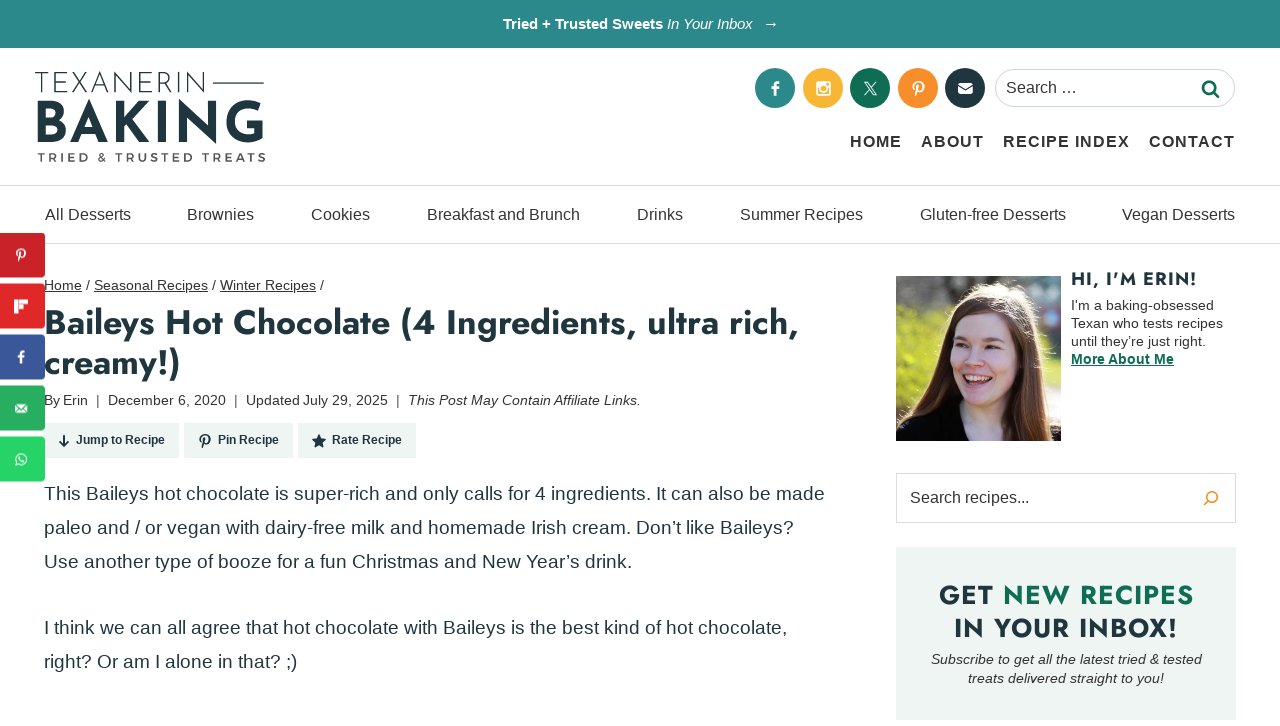

--- FILE ---
content_type: text/html; charset=UTF-8
request_url: https://www.texanerin.com/baileys-hot-chocolate/?fbclid=IwAR0B62edUWO4-DMWdpQ5lnewJPy4rveelvGLoIASxulQDbjjUe5Cdty_xt8
body_size: 74699
content:
<!doctype html>
<html lang="en-US" class="no-js" >
<head>
	<meta charset="UTF-8">
	<meta name="viewport" content="width=device-width, initial-scale=1, minimum-scale=1">
	<script data-no-optimize="1" data-cfasync="false">!function(){"use strict";const t={adt_ei:{identityApiKey:"plainText",source:"url",type:"plaintext",priority:1},adt_eih:{identityApiKey:"sha256",source:"urlh",type:"hashed",priority:2},sh_kit:{identityApiKey:"sha256",source:"urlhck",type:"hashed",priority:3}},e=Object.keys(t);function i(t){return function(t){const e=t.match(/((?=([a-z0-9._!#$%+^&*()[\]<>-]+))\2@[a-z0-9._-]+\.[a-z0-9._-]+)/gi);return e?e[0]:""}(function(t){return t.replace(/\s/g,"")}(t.toLowerCase()))}!async function(){const n=new URL(window.location.href),o=n.searchParams;let a=null;const r=Object.entries(t).sort(([,t],[,e])=>t.priority-e.priority).map(([t])=>t);for(const e of r){const n=o.get(e),r=t[e];if(!n||!r)continue;const c=decodeURIComponent(n),d="plaintext"===r.type&&i(c),s="hashed"===r.type&&c;if(d||s){a={value:c,config:r};break}}if(a){const{value:t,config:e}=a;window.adthrive=window.adthrive||{},window.adthrive.cmd=window.adthrive.cmd||[],window.adthrive.cmd.push(function(){window.adthrive.identityApi({source:e.source,[e.identityApiKey]:t},({success:i,data:n})=>{i?window.adthrive.log("info","Plugin","detectEmails",`Identity API called with ${e.type} email: ${t}`,n):window.adthrive.log("warning","Plugin","detectEmails",`Failed to call Identity API with ${e.type} email: ${t}`,n)})})}!function(t,e){const i=new URL(e);t.forEach(t=>i.searchParams.delete(t)),history.replaceState(null,"",i.toString())}(e,n)}()}();
</script><meta name='robots' content='index, follow, max-image-preview:large, max-snippet:-1, max-video-preview:-1' />
	<style>img:is([sizes="auto" i], [sizes^="auto," i]) { contain-intrinsic-size: 3000px 1500px }</style>
	<meta name="pinterest-rich-pin" content="false" /><style data-no-optimize="1" data-cfasync="false">
	.adthrive-ad {
		margin-top: 10px;
		margin-bottom: 10px;
		text-align: center;
		overflow-x: visible;
		clear: both;
		line-height: 0;
	}
	/* float recipe ads */
.adthrive-device-desktop .adthrive-recipe,
.adthrive-device-tablet .adthrive-recipe {
	float: right;
	clear: right;
	margin-left: 10px;
}

.adthrive-ad-cls>div, .adthrive-ad-cls>iframe {
   flex-basis: auto!important;
}

body.adthrive-device-desktop .totop {
    margin-bottom: 250px;
}

body.adthrive-device-tablet .totop {
    margin-bottom: 200px;
}

body.adthrive-device-phone .totop {
    margin-bottom: 30px;
}

.adthrive-player-position.adthrive-collapse-mobile.adthrive-collapse-top-center,
.adthrive-collapse-mobile-background, .raptive-player-container.adthrive-collapse-mobile {
z-index: 99999999 !important;
}

div[id^="cls-video-container"] {
    margin-bottom: 30px;
}

.adthrive-sticky-container {
margin-bottom: 20px !important;
}

body.adthrive-device-phone:not(.wp-embed-responsive) .adthrive-recipe {
    margin-left: -25px;
}

body.adthrive-device-tablet:not(.wp-embed-responsive) .adthrive-sticky-container > div {
top: 40px!important;
}

body.adthrive-device-phone:not(.wp-embed-responsive) .adthrive-sticky-container > div {
top: 101px!important;
}


/* Disable ads on printed pages */
@media print {
  div[data-gg-moat], 
  body[data-gg-moat], 
  iframe[data-gg-moat-ifr],
  div[class*="kargo-ad"],
  .adthrive-ad,
  .adthrive-comscore, 
  .adthrive-native-recipe,
  .raptive-sales {
    display: none !important;
    height: 0px;
    width: 0px;
    visibility:hidden;
  }
}

/*recipe print page */
body:has(#recipe-container-print) .adthrive-sidebar {
    right: 10px;
    min-width: 250px;
    max-width: 320px
}
body:has(#recipe-container-print) .adthrive-sidebar:not(.adthrive-stuck) {
    position: absolute;
    top: 275px;
}
body:has(#recipe-container-print) #recipe-container-print {
    max-width:800px;
}
@media screen and (max-width: 1299px) {
    body.adthrive-device-desktop:has(#recipe-container-print) #recipe-container-print {
        margin-left: 25px;
        max-width: 650px;
    }
}

/*recipe print page */
body.wprm-print .adthrive-sidebar {
    right: 10px;
    min-width: 250px;
    max-width: 320px
}
body.wprm-print .adthrive-sidebar:not(.adthrive-stuck) {
    position: absolute;
    top: 275px;
}
body.wprm-print .wprm-recipe {
    max-width:800px;
}
@media screen and (max-width: 1299px) {
    body.wprm-print.adthrive-device-desktop .wprm-recipe {
        margin-left: 25px;
        max-width: 650px;
    }
}</style>
<script data-no-optimize="1" data-cfasync="false">
	window.adthriveCLS = {
		enabledLocations: ['Content', 'Recipe'],
		injectedSlots: [],
		injectedFromPlugin: true,
		branch: '38ff822',bucket: 'prod',			};
	window.adthriveCLS.siteAds = {"betaTester":false,"targeting":[{"value":"52e41fac28963d1e058a111a","key":"siteId"},{"value":"6233884d813b9a708810a592","key":"organizationId"},{"value":"Texanerin Baking","key":"siteName"},{"value":"AdThrive Edge","key":"service"},{"value":"on","key":"bidding"},{"value":["Food"],"key":"verticals"}],"siteUrl":"http://texanerin.com","siteId":"52e41fac28963d1e058a111a","siteName":"Texanerin Baking","breakpoints":{"tablet":768,"desktop":1024},"cloudflare":null,"adUnits":[{"sequence":9,"thirdPartyAdUnitName":null,"targeting":[{"value":["Sidebar"],"key":"location"},{"value":true,"key":"sticky"}],"devices":["desktop"],"name":"Sidebar_9","sticky":true,"location":"Sidebar","dynamic":{"pageSelector":"","spacing":0,"max":1,"lazyMax":null,"enable":true,"lazy":false,"elementSelector":".sidebar","skip":0,"classNames":[],"position":"beforeend","every":1,"enabled":true},"stickyOverlapSelector":"#footer","adSizes":[[300,250],[160,600],[336,280],[320,50],[300,600],[250,250],[1,1],[320,100],[300,1050],[300,50],[300,420]],"priority":291,"autosize":true},{"sequence":null,"thirdPartyAdUnitName":null,"targeting":[{"value":["Content"],"key":"location"}],"devices":["desktop"],"name":"Content","sticky":false,"location":"Content","dynamic":{"pageSelector":"body.single, body.page:not(.home)","spacing":0,"max":4,"lazyMax":95,"enable":true,"lazy":true,"elementSelector":".post_content > *:not(h2):not(h3):not(:empty)","skip":7,"classNames":[],"position":"afterend","every":1,"enabled":true},"stickyOverlapSelector":"","adSizes":[[728,90],[336,280],[320,50],[468,60],[970,90],[250,250],[1,1],[320,100],[970,250],[1,2],[300,50],[300,300],[552,334],[728,250],[300,250]],"priority":199,"autosize":true},{"sequence":null,"thirdPartyAdUnitName":null,"targeting":[{"value":["Content"],"key":"location"}],"devices":["tablet","phone"],"name":"Content","sticky":false,"location":"Content","dynamic":{"pageSelector":"body.single, body.page:not(.home)","spacing":0,"max":3,"lazyMax":96,"enable":true,"lazy":true,"elementSelector":".post_content > *:not(h2):not(h3):not(:empty)","skip":7,"classNames":[],"position":"afterend","every":1,"enabled":true},"stickyOverlapSelector":"","adSizes":[[728,90],[336,280],[320,50],[468,60],[970,90],[250,250],[1,1],[320,100],[970,250],[1,2],[300,50],[300,300],[552,334],[728,250],[300,250]],"priority":199,"autosize":true},{"sequence":1,"thirdPartyAdUnitName":null,"targeting":[{"value":["Recipe"],"key":"location"}],"devices":["desktop","tablet"],"name":"Recipe_1","sticky":false,"location":"Recipe","dynamic":{"pageSelector":"body:not(:has(#recipe-container-print)):not(.wprm-print)","spacing":0.8,"max":2,"lazyMax":97,"enable":true,"lazy":true,"elementSelector":".recipe-ingredients li, .recipe-directions li, .recipe-notes li, .wprm-recipe-ingredients-container li, .wprm-recipe-instructions-container li, .wprm-recipe-notes-container li, .wprm-recipe-notes-container span, .wprm-recipe-notes-container p, .wprm-nutrition-label-container","skip":0,"classNames":[],"position":"beforebegin","every":1,"enabled":true},"stickyOverlapSelector":"","adSizes":[[300,250],[320,50],[250,250],[1,1],[320,100],[1,2],[300,50],[320,300],[300,390]],"priority":-101,"autosize":true},{"sequence":5,"thirdPartyAdUnitName":null,"targeting":[{"value":["Recipe"],"key":"location"}],"devices":["phone"],"name":"Recipe_5","sticky":false,"location":"Recipe","dynamic":{"pageSelector":"body:not(:has(#recipe-container-print)):not(.wprm-print)","spacing":0,"max":1,"lazyMax":9,"enable":true,"lazy":true,"elementSelector":".recipe-description, .recipe-intro","skip":0,"classNames":[],"position":"afterend","every":1,"enabled":true},"stickyOverlapSelector":"","adSizes":[[300,250],[320,50],[250,250],[1,1],[320,100],[1,2],[300,50],[320,300],[300,390]],"priority":-105,"autosize":true},{"sequence":5,"thirdPartyAdUnitName":null,"targeting":[{"value":["Recipe"],"key":"location"}],"devices":["phone"],"name":"Recipe_5","sticky":false,"location":"Recipe","dynamic":{"pageSelector":"body:not(:has(#recipe-container-print)):not(.wprm-print)","spacing":0,"max":1,"lazyMax":9,"enable":true,"lazy":true,"elementSelector":".wprm-recipe-ingredients-container","skip":0,"classNames":[],"position":"beforebegin","every":1,"enabled":true},"stickyOverlapSelector":"","adSizes":[[300,250],[320,50],[250,250],[1,1],[320,100],[1,2],[300,50],[320,300],[300,390]],"priority":-105,"autosize":true},{"sequence":1,"thirdPartyAdUnitName":null,"targeting":[{"value":["Recipe"],"key":"location"}],"devices":["phone"],"name":"Recipe_1","sticky":false,"location":"Recipe","dynamic":{"pageSelector":"body:not(:has(#recipe-container-print)):not(.wprm-print)","spacing":0.85,"max":1,"lazyMax":null,"enable":true,"lazy":false,"elementSelector":".recipe-ingredients, .recipe-directions li, .recipe-notes li, .wprm-recipe-ingredients-container, .wprm-recipe-instructions-container li, .wprm-recipe-notes-container li, .wprm-recipe-notes-container span, .wprm-recipe-notes-container p, .wprm-nutrition-label-container","skip":0,"classNames":[],"position":"afterend","every":1,"enabled":true},"stickyOverlapSelector":"","adSizes":[[300,250],[320,50],[250,250],[1,1],[320,100],[1,2],[300,50],[320,300],[300,390]],"priority":-101,"autosize":true},{"sequence":null,"thirdPartyAdUnitName":null,"targeting":[{"value":["Footer"],"key":"location"},{"value":true,"key":"sticky"}],"devices":["desktop","phone","tablet"],"name":"Footer","sticky":true,"location":"Footer","dynamic":{"pageSelector":"","spacing":0,"max":1,"lazyMax":null,"enable":true,"lazy":false,"elementSelector":"body","skip":0,"classNames":[],"position":"beforeend","every":1,"enabled":true},"stickyOverlapSelector":"","adSizes":[[728,90],[320,50],[468,60],[970,90],[1,1],[320,100],[300,50]],"priority":-1,"autosize":true},{"sequence":9,"thirdPartyAdUnitName":null,"targeting":[{"value":["Sidebar"],"key":"location"},{"value":true,"key":"sticky"}],"devices":["desktop"],"name":"Sidebar_9","sticky":true,"location":"Sidebar","dynamic":{"pageSelector":"body:has(#recipe-container-print), body.wprm-print","spacing":0,"max":1,"lazyMax":null,"enable":true,"lazy":false,"elementSelector":"body:has(#recipe-container-print), body.wprm-print","skip":0,"classNames":[],"position":"beforeend","every":1,"enabled":true},"stickyOverlapSelector":".adthrive-footer-message","adSizes":[[300,250],[160,600],[336,280],[320,50],[300,600],[250,250],[1,1],[320,100],[300,1050],[300,50],[300,420]],"priority":291,"autosize":true},{"sequence":9,"thirdPartyAdUnitName":null,"targeting":[{"value":["Sidebar"],"key":"location"},{"value":true,"key":"sticky"}],"devices":["desktop"],"name":"Sidebar_9","sticky":true,"location":"Sidebar","dynamic":{"pageSelector":"body.wp-embed-responsive","spacing":0,"max":1,"lazyMax":null,"enable":true,"lazy":false,"elementSelector":".primary-sidebar","skip":0,"classNames":[],"position":"beforeend","every":1,"enabled":true},"stickyOverlapSelector":".featured-on","adSizes":[[300,250],[160,600],[336,280],[320,50],[300,600],[250,250],[1,1],[320,100],[300,1050],[300,50],[300,420]],"priority":291,"autosize":true},{"sequence":null,"thirdPartyAdUnitName":null,"targeting":[{"value":["Content"],"key":"location"}],"devices":["desktop"],"name":"Content","sticky":false,"location":"Content","dynamic":{"pageSelector":"body.single.wp-embed-responsive, body.page.wp-embed-responsive:not(.home)","spacing":0,"max":4,"lazyMax":95,"enable":true,"lazy":true,"elementSelector":".entry-content > *:not(h2):not(h3):not(:empty)","skip":7,"classNames":[],"position":"afterend","every":1,"enabled":true},"stickyOverlapSelector":"","adSizes":[[728,90],[336,280],[320,50],[468,60],[970,90],[250,250],[1,1],[320,100],[970,250],[1,2],[300,50],[300,300],[552,334],[728,250],[300,250]],"priority":199,"autosize":true},{"sequence":null,"thirdPartyAdUnitName":null,"targeting":[{"value":["Content"],"key":"location"}],"devices":["tablet","phone"],"name":"Content","sticky":false,"location":"Content","dynamic":{"pageSelector":"body.single.wp-embed-responsive, body.page.wp-embed-responsive:not(.home)","spacing":0,"max":3,"lazyMax":96,"enable":true,"lazy":true,"elementSelector":".entry-content > *:not(h2):not(h3):not(:empty)","skip":7,"classNames":[],"position":"afterend","every":1,"enabled":true},"stickyOverlapSelector":"","adSizes":[[728,90],[336,280],[320,50],[468,60],[970,90],[250,250],[1,1],[320,100],[970,250],[1,2],[300,50],[300,300],[552,334],[728,250],[300,250]],"priority":199,"autosize":true}],"adDensityLayout":{"mobile":{"adDensity":0.24,"onePerViewport":false},"pageOverrides":[],"desktop":{"adDensity":0.2,"onePerViewport":false}},"adDensityEnabled":true,"siteExperiments":[],"adTypes":{"sponsorTileDesktop":true,"interscrollerDesktop":true,"nativeBelowPostDesktop":true,"miniscroller":true,"largeFormatsMobile":true,"nativeMobileContent":true,"inRecipeRecommendationMobile":true,"nativeMobileRecipe":true,"sponsorTileMobile":true,"expandableCatalogAdsMobile":true,"frameAdsMobile":true,"outstreamMobile":true,"nativeHeaderMobile":true,"frameAdsDesktop":true,"inRecipeRecommendationDesktop":true,"expandableFooterDesktop":true,"nativeDesktopContent":true,"outstreamDesktop":true,"animatedFooter":true,"skylineHeader":false,"expandableFooter":true,"nativeDesktopSidebar":true,"videoFootersMobile":true,"videoFootersDesktop":true,"interscroller":true,"nativeDesktopRecipe":true,"nativeHeaderDesktop":true,"nativeBelowPostMobile":true,"expandableCatalogAdsDesktop":true,"largeFormatsDesktop":true},"adOptions":{"theTradeDesk":true,"rtbhouse":true,"undertone":true,"sidebarConfig":{"dynamicStickySidebar":{"minHeight":1800,"enabled":true,"blockedSelectors":[]}},"footerCloseButton":true,"teads":true,"seedtag":true,"pmp":true,"thirtyThreeAcross":true,"sharethrough":true,"optimizeVideoPlayersForEarnings":true,"removeVideoTitleWrapper":true,"pubMatic":true,"infiniteScroll":false,"longerVideoAdPod":true,"yahoossp":true,"spa":false,"stickyContainerConfig":{"recipeDesktop":{"minHeight":null,"enabled":false},"blockedSelectors":[],"stickyHeaderSelectors":["body.wp-embed-responsive:not(.adthrive-device-desktop) .site-header"],"content":{"minHeight":250,"enabled":true},"recipeMobile":{"minHeight":null,"enabled":false}},"sonobi":true,"gatedPrint":{"siteEmailServiceProviderId":null,"defaultOptIn":false,"enabled":false,"newsletterPromptEnabled":false},"yieldmo":true,"footerSelector":"","consentMode":{"enabled":false,"customVendorList":""},"amazonUAM":true,"gamMCMEnabled":true,"gamMCMChildNetworkCode":"55338127","rubicon":true,"conversant":false,"openx":true,"customCreativeEnabled":true,"secColor":"#000000","unruly":true,"mediaGrid":true,"bRealTime":true,"adInViewTime":null,"gumgum":true,"comscoreFooter":true,"desktopInterstitial":false,"amx":true,"footerCloseButtonDesktop":false,"ozone":true,"isAutoOptimized":true,"adform":true,"comscoreTAL":true,"targetaff":false,"bgColor":"#FFFFFF","advancePlaylistOptions":{"playlistPlayer":{"enabled":true},"relatedPlayer":{"enabled":true,"applyToFirst":true}},"kargo":true,"liveRampATS":true,"footerCloseButtonMobile":false,"interstitialBlockedPageSelectors":"","prioritizeShorterVideoAds":true,"allowSmallerAdSizes":true,"blis":true,"wakeLock":{"desktopEnabled":true,"mobileValue":15,"mobileEnabled":true,"desktopValue":30},"mobileInterstitial":false,"tripleLift":true,"sensitiveCategories":["alc","ast","cbd","cosm","dat","gamc","gamv","rel","sst","srh","ske","wtl"],"liveRamp":true,"adthriveEmailIdentity":true,"criteo":true,"nativo":true,"infiniteScrollOptions":{"selector":"","heightThreshold":0},"siteAttributes":{"mobileHeaderSelectors":[],"desktopHeaderSelectors":[]},"dynamicContentSlotLazyLoading":true,"clsOptimizedAds":true,"ogury":true,"verticals":["Food"],"inImage":false,"stackadapt":true,"usCMP":{"enabled":false,"regions":[]},"advancePlaylist":true,"medianet":true,"delayLoading":true,"inImageZone":null,"appNexus":true,"rise":true,"liveRampId":"","infiniteScrollRefresh":true,"indexExchange":true},"siteAdsProfiles":[],"thirdPartySiteConfig":{"partners":{"discounts":[]}},"videoPlayers":{"contextual":{"autoplayCollapsibleEnabled":false,"overrideEmbedLocation":false,"defaultPlayerType":"static"},"videoEmbed":"div","footerSelector":"","contentSpecificPlaylists":[],"players":[{"playlistId":"0bT9x6Ul","pageSelector":"","devices":["mobile","desktop"],"description":"","skip":0,"title":"Stationary related player - desktop and mobile","type":"stationaryRelated","enabled":true,"formattedType":"Stationary Related","elementSelector":"","id":4088876,"position":"","saveVideoCloseState":false,"shuffle":false,"adPlayerTitle":"Stationary related player - desktop and mobile","playerId":"lQRBssUC"},{"playlistId":"0bT9x6Ul","pageSelector":"body.single, body.page:not(.home)","devices":["mobile"],"mobileLocation":"top-center","description":"","skip":3,"title":"MY LATEST VIDEOS","type":"stickyPlaylist","enabled":true,"formattedType":"Sticky Playlist","elementSelector":".post_content > *:not(h2):not(h3):not(:empty), .entry-content > *:not(h2):not(h3):not(:empty)","id":4088878,"position":"afterend","saveVideoCloseState":false,"shuffle":true,"adPlayerTitle":"MY LATEST VIDEOS","mobileHeaderSelector":null,"playerId":"lQRBssUC"},{"playlistId":"0bT9x6Ul","pageSelector":"body.single, body.page:not(.home)","devices":["desktop"],"description":"","skip":3,"title":"MY LATEST VIDEOS","type":"stickyPlaylist","enabled":true,"formattedType":"Sticky Playlist","elementSelector":".post_content > *:not(h2):not(h3):not(:empty), .entry-content > *:not(h2):not(h3):not(:empty)","id":4088877,"position":"afterend","saveVideoCloseState":false,"shuffle":true,"adPlayerTitle":"MY LATEST VIDEOS","mobileHeaderSelector":null,"playerId":"lQRBssUC"}],"partners":{"theTradeDesk":true,"unruly":true,"mediaGrid":true,"undertone":true,"gumgum":true,"seedtag":true,"amx":true,"ozone":true,"adform":true,"pmp":true,"kargo":true,"connatix":true,"stickyOutstream":{"desktop":{"enabled":true},"blockedPageSelectors":"","mobileLocation":"bottom-left","allowOnHomepage":true,"mobile":{"enabled":true},"saveVideoCloseState":false,"mobileHeaderSelector":"","allowForPageWithStickyPlayer":{"enabled":true}},"sharethrough":true,"blis":true,"tripleLift":true,"pubMatic":true,"criteo":true,"yahoossp":true,"nativo":true,"stackadapt":true,"yieldmo":true,"amazonUAM":true,"medianet":true,"rubicon":true,"appNexus":true,"rise":true,"openx":true,"indexExchange":true}}};</script>

<script data-no-optimize="1" data-cfasync="false">
(function(w, d) {
	w.adthrive = w.adthrive || {};
	w.adthrive.cmd = w.adthrive.cmd || [];
	w.adthrive.plugin = 'adthrive-ads-3.9.0';
	w.adthrive.host = 'ads.adthrive.com';
	w.adthrive.integration = 'plugin';

	var commitParam = (w.adthriveCLS && w.adthriveCLS.bucket !== 'prod' && w.adthriveCLS.branch) ? '&commit=' + w.adthriveCLS.branch : '';

	var s = d.createElement('script');
	s.async = true;
	s.referrerpolicy='no-referrer-when-downgrade';
	s.src = 'https://' + w.adthrive.host + '/sites/52e41fac28963d1e058a111a/ads.min.js?referrer=' + w.encodeURIComponent(w.location.href) + commitParam + '&cb=' + (Math.floor(Math.random() * 100) + 1) + '';
	var n = d.getElementsByTagName('script')[0];
	n.parentNode.insertBefore(s, n);
})(window, document);
</script>
<link rel="dns-prefetch" href="https://ads.adthrive.com/"><link rel="preconnect" href="https://ads.adthrive.com/"><link rel="preconnect" href="https://ads.adthrive.com/" crossorigin>
	<!-- This site is optimized with the Yoast SEO plugin v26.0 - https://yoast.com/wordpress/plugins/seo/ -->
	<title>Baileys Hot Chocolate (4 Ingredients, ultra rich, creamy!) - Texanerin Baking</title>
	<link rel="canonical" href="https://www.texanerin.com/baileys-hot-chocolate/" />
	<meta name="author" content="Erin" />
	<meta name="twitter:label1" content="Written by" />
	<meta name="twitter:data1" content="Erin" />
	<meta name="twitter:label2" content="Est. reading time" />
	<meta name="twitter:data2" content="5 minutes" />
	<script type="application/ld+json" class="yoast-schema-graph">{"@context":"https://schema.org","@graph":[{"@type":"Article","@id":"https://www.texanerin.com/baileys-hot-chocolate/#article","isPartOf":{"@id":"https://www.texanerin.com/baileys-hot-chocolate/"},"author":{"name":"Erin","@id":"https://www.texanerin.com/#/schema/person/941d50e2fab775e2ecbfbdb1def3342c"},"headline":"Baileys Hot Chocolate (4 Ingredients, ultra rich, creamy!)","datePublished":"2020-12-06T13:54:59+00:00","dateModified":"2025-07-29T07:49:56+00:00","wordCount":951,"commentCount":24,"publisher":{"@id":"https://www.texanerin.com/#organization"},"image":{"@id":"https://www.texanerin.com/baileys-hot-chocolate/#primaryimage"},"thumbnailUrl":"https://www.texanerin.com/content/uploads/2020/12/baileys-hot-chocolate-13.jpeg","keywords":["baileys","chocolate"],"articleSection":["Christmas Recipes","Dairy-free","Drinks","Gluten-free","Grain-free","Holiday Recipes","Hot Drinks","Paleo","Seasonal Recipes","Special Diets","Vegan","Winter Recipes"],"inLanguage":"en-US","potentialAction":[{"@type":"CommentAction","name":"Comment","target":["https://www.texanerin.com/baileys-hot-chocolate/#respond"]}]},{"@type":"WebPage","@id":"https://www.texanerin.com/baileys-hot-chocolate/","url":"https://www.texanerin.com/baileys-hot-chocolate/","name":"Baileys Hot Chocolate (4 Ingredients, ultra rich, creamy!) - Texanerin Baking","isPartOf":{"@id":"https://www.texanerin.com/#website"},"primaryImageOfPage":{"@id":"https://www.texanerin.com/baileys-hot-chocolate/#primaryimage"},"image":{"@id":"https://www.texanerin.com/baileys-hot-chocolate/#primaryimage"},"thumbnailUrl":"https://www.texanerin.com/content/uploads/2020/12/baileys-hot-chocolate-13.jpeg","datePublished":"2020-12-06T13:54:59+00:00","dateModified":"2025-07-29T07:49:56+00:00","breadcrumb":{"@id":"https://www.texanerin.com/baileys-hot-chocolate/#breadcrumb"},"inLanguage":"en-US","potentialAction":[{"@type":"ReadAction","target":["https://www.texanerin.com/baileys-hot-chocolate/"]}]},{"@type":"ImageObject","inLanguage":"en-US","@id":"https://www.texanerin.com/baileys-hot-chocolate/#primaryimage","url":"https://www.texanerin.com/content/uploads/2020/12/baileys-hot-chocolate-13.jpeg","contentUrl":"https://www.texanerin.com/content/uploads/2020/12/baileys-hot-chocolate-13.jpeg","width":1200,"height":1800,"caption":"2 glasses of baileys hot chocolate on a white table with baileys in background"},{"@type":"BreadcrumbList","@id":"https://www.texanerin.com/baileys-hot-chocolate/#breadcrumb","itemListElement":[{"@type":"ListItem","position":1,"name":"Home","item":"https://www.texanerin.com/"},{"@type":"ListItem","position":2,"name":"The Latest","item":"https://www.texanerin.com/the-latest/"},{"@type":"ListItem","position":3,"name":"Seasonal Recipes","item":"https://www.texanerin.com/category/seasonal-recipes/"},{"@type":"ListItem","position":4,"name":"Winter Recipes","item":"https://www.texanerin.com/category/seasonal-recipes/winter-recipes/"},{"@type":"ListItem","position":5,"name":"Baileys Hot Chocolate (4 Ingredients, ultra rich, creamy!)"}]},{"@type":"WebSite","@id":"https://www.texanerin.com/#website","url":"https://www.texanerin.com/","name":"Texanerin Baking","description":"Tried and Trusted Sweets for Every Table","publisher":{"@id":"https://www.texanerin.com/#organization"},"potentialAction":[{"@type":"SearchAction","target":{"@type":"EntryPoint","urlTemplate":"https://www.texanerin.com/?s={search_term_string}"},"query-input":{"@type":"PropertyValueSpecification","valueRequired":true,"valueName":"search_term_string"}}],"inLanguage":"en-US"},{"@type":"Organization","@id":"https://www.texanerin.com/#organization","name":"Texanerin Baking","url":"https://www.texanerin.com/","logo":{"@type":"ImageObject","inLanguage":"en-US","@id":"https://www.texanerin.com/#/schema/logo/image/","url":"https://www.texanerin.com/content/uploads/2025/04/header-1.svg","contentUrl":"https://www.texanerin.com/content/uploads/2025/04/header-1.svg","width":600,"height":237,"caption":"Texanerin Baking"},"image":{"@id":"https://www.texanerin.com/#/schema/logo/image/"},"sameAs":["https://www.facebook.com/texanerin","https://x.com/texanerin","https://instagram.com/texanerin/","https://www.pinterest.com/texanerinbaking/","https://www.youtube.com/channel/UCTa-jEnzMorTS3Ta1mSoonQ"]},{"@type":"Person","@id":"https://www.texanerin.com/#/schema/person/941d50e2fab775e2ecbfbdb1def3342c","name":"Erin","description":"I'm the recipe developer behind Texanerin Baking, where every recipe is thoroughly tested to ensure it works for everyone. Whether you're baking with traditional ingredients or need gluten-free or dairy-free options, you'll find treats that taste amazing - no matter how you make them.","sameAs":["https://www.texanerin.com/about/","https://www.facebook.com/texanerin","https://www.pinterestin.com/texanerinbaking"]},{"@type":"Recipe","name":"Baileys Hot Chocolate (4 Ingredients, ultra rich, creamy!)","author":{"@id":"https://www.texanerin.com/#/schema/person/941d50e2fab775e2ecbfbdb1def3342c"},"description":"This Baileys hot chocolate is super-rich and only calls for 4 ingredients. It can also be made paleo and / or vegan with dairy-free milk and homemade Irish cream.","datePublished":"2020-12-06T14:54:59+00:00","image":["https://www.texanerin.com/content/uploads/2020/12/baileys-hot-chocolate-13.jpeg","https://www.texanerin.com/content/uploads/2020/12/baileys-hot-chocolate-13-500x500.jpeg","https://www.texanerin.com/content/uploads/2020/12/baileys-hot-chocolate-13-500x375.jpeg","https://www.texanerin.com/content/uploads/2020/12/baileys-hot-chocolate-13-480x270.jpeg"],"recipeYield":["4","4 servings"],"prepTime":"PT3M","cookTime":"PT5M","totalTime":"PT8M","recipeIngredient":["12 ounces evaporated milk","2/3 cup semi-sweet chocolate (chopped)","pinch salt","1 teaspoon vanilla extract","1/2 cup Bailey&#39;s","whipped cream (+ chocolate shavings or mini chocolate chips for topping, optional)"],"recipeInstructions":[{"@type":"HowToStep","text":"In a small saucepan over medium heat, stir together the evaporated milk and chocolate. Continue stirring occasionally until all the chocolate bits are totally melted and no speckles remain – about 3-5 minutes.","name":"In a small saucepan over medium heat, stir together the evaporated milk and chocolate. Continue stirring occasionally until all the chocolate bits are totally melted and no speckles remain – about 3-5 minutes.","url":"https://www.texanerin.com/baileys-hot-chocolate/#wprm-recipe-55891-step-0-0"},{"@type":"HowToStep","text":"Remove from the heat and stir in the remaining ingredients.","name":"Remove from the heat and stir in the remaining ingredients.","url":"https://www.texanerin.com/baileys-hot-chocolate/#wprm-recipe-55891-step-0-1"},{"@type":"HowToStep","text":"Top with whipped cream and shaved chocolate, if desired.","name":"Top with whipped cream and shaved chocolate, if desired.","url":"https://www.texanerin.com/baileys-hot-chocolate/#wprm-recipe-55891-step-0-2"}],"aggregateRating":{"@type":"AggregateRating","ratingValue":"5","ratingCount":"5","reviewCount":"4"},"review":[{"@type":"Review","reviewRating":{"@type":"Rating","ratingValue":"5"},"reviewBody":"OMG!!!! You know what?!! I never had Baileys hot chocolate before. Now I'm seriously wondering why is that so. Looks fab! And so delicious. Ok, I'm making this tonight. Can't wait. Thanks for the recipe!","author":{"@type":"Person","name":"Natalie"},"datePublished":"2020-12-14"},{"@type":"Review","reviewRating":{"@type":"Rating","ratingValue":"5"},"reviewBody":"I love the addition of baileys for a boozy treat! I'm adding extra whipped crema to mine to make it extra special!","author":{"@type":"Person","name":"Jamie"},"datePublished":"2020-12-14"},{"@type":"Review","reviewRating":{"@type":"Rating","ratingValue":"5"},"reviewBody":"This Bailey's Hot Chocolate looks absolutely decadent! What a delicious treat on a cold winter night.","author":{"@type":"Person","name":"Denise"},"datePublished":"2020-12-12"},{"@type":"Review","reviewRating":{"@type":"Rating","ratingValue":"5"},"reviewBody":"This Bailey's Hot Chocolate looks absolutely decadent! A great drink on a cold winter night.","author":{"@type":"Person","name":"Denise"},"datePublished":"2020-12-12"}],"recipeCategory":["Drinks"],"recipeCuisine":["American"],"keywords":"baileys, christmas drinks, holiday drink, hot chocolate, hot cocoa, hot drinks","nutrition":{"@type":"NutritionInformation","calories":"383 kcal","carbohydrateContent":"31 g","proteinContent":"8 g","fatContent":"21 g","saturatedFatContent":"13 g","transFatContent":"0.02 g","cholesterolContent":"26 mg","sodiumContent":"93 mg","fiberContent":"2 g","sugarContent":"25 g","unsaturatedFatContent":"6 g","servingSize":"1 serving"},"@id":"https://www.texanerin.com/baileys-hot-chocolate/#recipe","isPartOf":{"@id":"https://www.texanerin.com/baileys-hot-chocolate/#article"},"mainEntityOfPage":"https://www.texanerin.com/baileys-hot-chocolate/"}]}</script>
	<!-- / Yoast SEO plugin. -->


<!-- Hubbub v.2.26.2 https://morehubbub.com/ -->
<meta property="og:locale" content="en_US" />
<meta property="og:type" content="article" />
<meta property="og:title" content="Baileys Hot Chocolate (4 Ingredients, ultra rich, creamy!)" />
<meta property="og:description" content="This Baileys hot chocolate is super-rich and only calls for 4 ingredients. It can also be made paleo and / or vegan with dairy-free milk and homemade Irish cream. Don&#039;t like Baileys? Use another type" />
<meta property="og:url" content="https://www.texanerin.com/baileys-hot-chocolate/" />
<meta property="og:site_name" content="Texanerin Baking" />
<meta property="og:updated_time" content="2025-07-29T09:49:56+00:00" />
<meta property="article:published_time" content="2020-12-06T14:54:59+00:00" />
<meta property="article:modified_time" content="2025-07-29T09:49:56+00:00" />
<meta name="twitter:card" content="summary_large_image" />
<meta name="twitter:title" content="Baileys Hot Chocolate (4 Ingredients, ultra rich, creamy!)" />
<meta name="twitter:description" content="This Baileys hot chocolate is super-rich and only calls for 4 ingredients. It can also be made paleo and / or vegan with dairy-free milk and homemade Irish cream. Don&#039;t like Baileys? Use another type" />
<meta class="flipboard-article" content="This Baileys hot chocolate is super-rich and only calls for 4 ingredients. It can also be made paleo and / or vegan with dairy-free milk and homemade Irish cream. Don&#039;t like Baileys? Use another type" />
<meta property="og:image" content="https://www.texanerin.com/content/uploads/2020/12/baileys-hot-chocolate-13.jpeg" />
<meta name="twitter:image" content="https://www.texanerin.com/content/uploads/2020/12/baileys-hot-chocolate-13.jpeg" />
<meta property="og:image:width" content="1200" />
<meta property="og:image:height" content="1800" />
<meta property="article:author" content="https://www.facebook.com/texanerin" />
<!-- Hubbub v.2.26.2 https://morehubbub.com/ -->
<link rel="alternate" type="application/rss+xml" title="Texanerin Baking &raquo; Feed" href="https://www.texanerin.com/feed/" />
<link rel="alternate" type="application/rss+xml" title="Texanerin Baking &raquo; Comments Feed" href="https://www.texanerin.com/comments/feed/" />
			<script>document.documentElement.classList.remove( 'no-js' );</script>
			<link rel="alternate" type="application/rss+xml" title="Texanerin Baking &raquo; Baileys Hot Chocolate (4 Ingredients, ultra rich, creamy!) Comments Feed" href="https://www.texanerin.com/baileys-hot-chocolate/feed/" />
<script>(()=>{"use strict";const e=[400,500,600,700,800,900],t=e=>`wprm-min-${e}`,n=e=>`wprm-max-${e}`,s=new Set,o="ResizeObserver"in window,r=o?new ResizeObserver((e=>{for(const t of e)c(t.target)})):null,i=.5/(window.devicePixelRatio||1);function c(s){const o=s.getBoundingClientRect().width||0;for(let r=0;r<e.length;r++){const c=e[r],a=o<=c+i;o>c+i?s.classList.add(t(c)):s.classList.remove(t(c)),a?s.classList.add(n(c)):s.classList.remove(n(c))}}function a(e){s.has(e)||(s.add(e),r&&r.observe(e),c(e))}!function(e=document){e.querySelectorAll(".wprm-recipe").forEach(a)}();if(new MutationObserver((e=>{for(const t of e)for(const e of t.addedNodes)e instanceof Element&&(e.matches?.(".wprm-recipe")&&a(e),e.querySelectorAll?.(".wprm-recipe").forEach(a))})).observe(document.documentElement,{childList:!0,subtree:!0}),!o){let e=0;addEventListener("resize",(()=>{e&&cancelAnimationFrame(e),e=requestAnimationFrame((()=>s.forEach(c)))}),{passive:!0})}})();</script><link rel='stylesheet' id='kadence-blocks-rowlayout-css' href='https://www.texanerin.com/content/plugins/kadence-blocks/dist/style-blocks-rowlayout.css?ver=3.5.22' media='all' />
<link rel='stylesheet' id='kadence-blocks-column-css' href='https://www.texanerin.com/content/plugins/kadence-blocks/dist/style-blocks-column.css?ver=3.5.22' media='all' />
<link rel='stylesheet' id='kadence-blocks-image-css' href='https://www.texanerin.com/content/plugins/kadence-blocks/dist/style-blocks-image.css?ver=3.5.22' media='all' />
<link rel='stylesheet' id='kadence-blocks-pro-imageoverlay-css' href='https://www.texanerin.com/content/plugins/kadence-blocks-pro/dist/style-blocks-imageoverlay.css?ver=2.8.2' media='all' />
<link rel='stylesheet' id='wp-block-library-css' href='https://www.texanerin.com/wp-includes/css/dist/block-library/style.min.css?ver=6.8.3' media='all' />
<style id='wp-block-library-inline-css'>
p.is-style-narrow-margin { margin-bottom: 5px !important; margin-top: 5px !important; }
p.is-style-narrow-top-margin { margin-top: 5px !important; }
p.is-style-narrow-bottom-margin { margin-bottom: 5px !important; }
p.is-style-small-title { padding: 0px !important; text-transform: uppercase; letter-spacing: 2px; margin-bottom: 5px !important; display: block; font-size: 14px; font-weight: bold; }
p.is-style-small-title-inline { padding: 5px 10px !important; text-transform: uppercase; letter-spacing: 2px; margin-bottom: 5px !important; display: inline-block; font-size: 14px; font-weight: bold; }
.is-style-uppercase { text-transform:uppercase;letter-spacing:1px; }
.is-style-uppercase-no-margin,.single-content .is-style-uppercase-no-margin { text-transform:uppercase;letter-spacing:1px; margin-top: 0 !important; margin-bottom: 5px !Important; }
.is-style-headline-narrow-margin,.single-content .is-style-headline-narrow-margin { margin-top: 0 !important; margin-bottom: 5px !Important; }
.is-style-headline-narrow-top-margin { margin-top: 5px !important; }
.is-style-headline-narrow-bottom-margin { margin-bottom: 5px !important; }
</style>
<style id='classic-theme-styles-inline-css'>
/*! This file is auto-generated */
.wp-block-button__link{color:#fff;background-color:#32373c;border-radius:9999px;box-shadow:none;text-decoration:none;padding:calc(.667em + 2px) calc(1.333em + 2px);font-size:1.125em}.wp-block-file__button{background:#32373c;color:#fff;text-decoration:none}
</style>
<style id='safe-svg-svg-icon-style-inline-css'>
.safe-svg-cover{text-align:center}.safe-svg-cover .safe-svg-inside{display:inline-block;max-width:100%}.safe-svg-cover svg{fill:currentColor;height:100%;max-height:100%;max-width:100%;width:100%}

</style>
<style id='global-styles-inline-css'>
:root{--wp--preset--aspect-ratio--square: 1;--wp--preset--aspect-ratio--4-3: 4/3;--wp--preset--aspect-ratio--3-4: 3/4;--wp--preset--aspect-ratio--3-2: 3/2;--wp--preset--aspect-ratio--2-3: 2/3;--wp--preset--aspect-ratio--16-9: 16/9;--wp--preset--aspect-ratio--9-16: 9/16;--wp--preset--color--black: #000000;--wp--preset--color--cyan-bluish-gray: #abb8c3;--wp--preset--color--white: #ffffff;--wp--preset--color--pale-pink: #f78da7;--wp--preset--color--vivid-red: #cf2e2e;--wp--preset--color--luminous-vivid-orange: #ff6900;--wp--preset--color--luminous-vivid-amber: #fcb900;--wp--preset--color--light-green-cyan: #7bdcb5;--wp--preset--color--vivid-green-cyan: #00d084;--wp--preset--color--pale-cyan-blue: #8ed1fc;--wp--preset--color--vivid-cyan-blue: #0693e3;--wp--preset--color--vivid-purple: #9b51e0;--wp--preset--color--theme-palette-1: var(--global-palette1);--wp--preset--color--theme-palette-2: var(--global-palette2);--wp--preset--color--theme-palette-3: var(--global-palette3);--wp--preset--color--theme-palette-4: var(--global-palette4);--wp--preset--color--theme-palette-5: var(--global-palette5);--wp--preset--color--theme-palette-6: var(--global-palette6);--wp--preset--color--theme-palette-7: var(--global-palette7);--wp--preset--color--theme-palette-8: var(--global-palette8);--wp--preset--color--theme-palette-9: var(--global-palette9);--wp--preset--gradient--vivid-cyan-blue-to-vivid-purple: linear-gradient(135deg,rgba(6,147,227,1) 0%,rgb(155,81,224) 100%);--wp--preset--gradient--light-green-cyan-to-vivid-green-cyan: linear-gradient(135deg,rgb(122,220,180) 0%,rgb(0,208,130) 100%);--wp--preset--gradient--luminous-vivid-amber-to-luminous-vivid-orange: linear-gradient(135deg,rgba(252,185,0,1) 0%,rgba(255,105,0,1) 100%);--wp--preset--gradient--luminous-vivid-orange-to-vivid-red: linear-gradient(135deg,rgba(255,105,0,1) 0%,rgb(207,46,46) 100%);--wp--preset--gradient--very-light-gray-to-cyan-bluish-gray: linear-gradient(135deg,rgb(238,238,238) 0%,rgb(169,184,195) 100%);--wp--preset--gradient--cool-to-warm-spectrum: linear-gradient(135deg,rgb(74,234,220) 0%,rgb(151,120,209) 20%,rgb(207,42,186) 40%,rgb(238,44,130) 60%,rgb(251,105,98) 80%,rgb(254,248,76) 100%);--wp--preset--gradient--blush-light-purple: linear-gradient(135deg,rgb(255,206,236) 0%,rgb(152,150,240) 100%);--wp--preset--gradient--blush-bordeaux: linear-gradient(135deg,rgb(254,205,165) 0%,rgb(254,45,45) 50%,rgb(107,0,62) 100%);--wp--preset--gradient--luminous-dusk: linear-gradient(135deg,rgb(255,203,112) 0%,rgb(199,81,192) 50%,rgb(65,88,208) 100%);--wp--preset--gradient--pale-ocean: linear-gradient(135deg,rgb(255,245,203) 0%,rgb(182,227,212) 50%,rgb(51,167,181) 100%);--wp--preset--gradient--electric-grass: linear-gradient(135deg,rgb(202,248,128) 0%,rgb(113,206,126) 100%);--wp--preset--gradient--midnight: linear-gradient(135deg,rgb(2,3,129) 0%,rgb(40,116,252) 100%);--wp--preset--font-size--small: var(--global-font-size-small);--wp--preset--font-size--medium: var(--global-font-size-medium);--wp--preset--font-size--large: var(--global-font-size-large);--wp--preset--font-size--x-large: 42px;--wp--preset--font-size--larger: var(--global-font-size-larger);--wp--preset--font-size--xxlarge: var(--global-font-size-xxlarge);--wp--preset--spacing--20: 0.44rem;--wp--preset--spacing--30: 0.67rem;--wp--preset--spacing--40: 1rem;--wp--preset--spacing--50: 1.5rem;--wp--preset--spacing--60: 2.25rem;--wp--preset--spacing--70: 3.38rem;--wp--preset--spacing--80: 5.06rem;--wp--preset--shadow--natural: 6px 6px 9px rgba(0, 0, 0, 0.2);--wp--preset--shadow--deep: 12px 12px 50px rgba(0, 0, 0, 0.4);--wp--preset--shadow--sharp: 6px 6px 0px rgba(0, 0, 0, 0.2);--wp--preset--shadow--outlined: 6px 6px 0px -3px rgba(255, 255, 255, 1), 6px 6px rgba(0, 0, 0, 1);--wp--preset--shadow--crisp: 6px 6px 0px rgba(0, 0, 0, 1);}:where(.is-layout-flex){gap: 0.5em;}:where(.is-layout-grid){gap: 0.5em;}body .is-layout-flex{display: flex;}.is-layout-flex{flex-wrap: wrap;align-items: center;}.is-layout-flex > :is(*, div){margin: 0;}body .is-layout-grid{display: grid;}.is-layout-grid > :is(*, div){margin: 0;}:where(.wp-block-columns.is-layout-flex){gap: 2em;}:where(.wp-block-columns.is-layout-grid){gap: 2em;}:where(.wp-block-post-template.is-layout-flex){gap: 1.25em;}:where(.wp-block-post-template.is-layout-grid){gap: 1.25em;}.has-black-color{color: var(--wp--preset--color--black) !important;}.has-cyan-bluish-gray-color{color: var(--wp--preset--color--cyan-bluish-gray) !important;}.has-white-color{color: var(--wp--preset--color--white) !important;}.has-pale-pink-color{color: var(--wp--preset--color--pale-pink) !important;}.has-vivid-red-color{color: var(--wp--preset--color--vivid-red) !important;}.has-luminous-vivid-orange-color{color: var(--wp--preset--color--luminous-vivid-orange) !important;}.has-luminous-vivid-amber-color{color: var(--wp--preset--color--luminous-vivid-amber) !important;}.has-light-green-cyan-color{color: var(--wp--preset--color--light-green-cyan) !important;}.has-vivid-green-cyan-color{color: var(--wp--preset--color--vivid-green-cyan) !important;}.has-pale-cyan-blue-color{color: var(--wp--preset--color--pale-cyan-blue) !important;}.has-vivid-cyan-blue-color{color: var(--wp--preset--color--vivid-cyan-blue) !important;}.has-vivid-purple-color{color: var(--wp--preset--color--vivid-purple) !important;}.has-black-background-color{background-color: var(--wp--preset--color--black) !important;}.has-cyan-bluish-gray-background-color{background-color: var(--wp--preset--color--cyan-bluish-gray) !important;}.has-white-background-color{background-color: var(--wp--preset--color--white) !important;}.has-pale-pink-background-color{background-color: var(--wp--preset--color--pale-pink) !important;}.has-vivid-red-background-color{background-color: var(--wp--preset--color--vivid-red) !important;}.has-luminous-vivid-orange-background-color{background-color: var(--wp--preset--color--luminous-vivid-orange) !important;}.has-luminous-vivid-amber-background-color{background-color: var(--wp--preset--color--luminous-vivid-amber) !important;}.has-light-green-cyan-background-color{background-color: var(--wp--preset--color--light-green-cyan) !important;}.has-vivid-green-cyan-background-color{background-color: var(--wp--preset--color--vivid-green-cyan) !important;}.has-pale-cyan-blue-background-color{background-color: var(--wp--preset--color--pale-cyan-blue) !important;}.has-vivid-cyan-blue-background-color{background-color: var(--wp--preset--color--vivid-cyan-blue) !important;}.has-vivid-purple-background-color{background-color: var(--wp--preset--color--vivid-purple) !important;}.has-black-border-color{border-color: var(--wp--preset--color--black) !important;}.has-cyan-bluish-gray-border-color{border-color: var(--wp--preset--color--cyan-bluish-gray) !important;}.has-white-border-color{border-color: var(--wp--preset--color--white) !important;}.has-pale-pink-border-color{border-color: var(--wp--preset--color--pale-pink) !important;}.has-vivid-red-border-color{border-color: var(--wp--preset--color--vivid-red) !important;}.has-luminous-vivid-orange-border-color{border-color: var(--wp--preset--color--luminous-vivid-orange) !important;}.has-luminous-vivid-amber-border-color{border-color: var(--wp--preset--color--luminous-vivid-amber) !important;}.has-light-green-cyan-border-color{border-color: var(--wp--preset--color--light-green-cyan) !important;}.has-vivid-green-cyan-border-color{border-color: var(--wp--preset--color--vivid-green-cyan) !important;}.has-pale-cyan-blue-border-color{border-color: var(--wp--preset--color--pale-cyan-blue) !important;}.has-vivid-cyan-blue-border-color{border-color: var(--wp--preset--color--vivid-cyan-blue) !important;}.has-vivid-purple-border-color{border-color: var(--wp--preset--color--vivid-purple) !important;}.has-vivid-cyan-blue-to-vivid-purple-gradient-background{background: var(--wp--preset--gradient--vivid-cyan-blue-to-vivid-purple) !important;}.has-light-green-cyan-to-vivid-green-cyan-gradient-background{background: var(--wp--preset--gradient--light-green-cyan-to-vivid-green-cyan) !important;}.has-luminous-vivid-amber-to-luminous-vivid-orange-gradient-background{background: var(--wp--preset--gradient--luminous-vivid-amber-to-luminous-vivid-orange) !important;}.has-luminous-vivid-orange-to-vivid-red-gradient-background{background: var(--wp--preset--gradient--luminous-vivid-orange-to-vivid-red) !important;}.has-very-light-gray-to-cyan-bluish-gray-gradient-background{background: var(--wp--preset--gradient--very-light-gray-to-cyan-bluish-gray) !important;}.has-cool-to-warm-spectrum-gradient-background{background: var(--wp--preset--gradient--cool-to-warm-spectrum) !important;}.has-blush-light-purple-gradient-background{background: var(--wp--preset--gradient--blush-light-purple) !important;}.has-blush-bordeaux-gradient-background{background: var(--wp--preset--gradient--blush-bordeaux) !important;}.has-luminous-dusk-gradient-background{background: var(--wp--preset--gradient--luminous-dusk) !important;}.has-pale-ocean-gradient-background{background: var(--wp--preset--gradient--pale-ocean) !important;}.has-electric-grass-gradient-background{background: var(--wp--preset--gradient--electric-grass) !important;}.has-midnight-gradient-background{background: var(--wp--preset--gradient--midnight) !important;}.has-small-font-size{font-size: var(--wp--preset--font-size--small) !important;}.has-medium-font-size{font-size: var(--wp--preset--font-size--medium) !important;}.has-large-font-size{font-size: var(--wp--preset--font-size--large) !important;}.has-x-large-font-size{font-size: var(--wp--preset--font-size--x-large) !important;}
:where(.wp-block-post-template.is-layout-flex){gap: 1.25em;}:where(.wp-block-post-template.is-layout-grid){gap: 1.25em;}
:where(.wp-block-columns.is-layout-flex){gap: 2em;}:where(.wp-block-columns.is-layout-grid){gap: 2em;}
:root :where(.wp-block-pullquote){font-size: 1.5em;line-height: 1.6;}
</style>
<link rel='stylesheet' id='kadence-global-css' href='https://www.texanerin.com/content/themes/kadence/assets/css/global.min.css?ver=1.3.4' media='all' />
<style id='kadence-global-inline-css'>
/* Kadence Base CSS */
:root{--global-palette1:#f78e29;--global-palette2:#f7b633;--global-palette3:#343434;--global-palette4:#20363f;--global-palette5:#2b898c;--global-palette6:#0e6d53;--global-palette7:#eef5f3;--global-palette8:#dddddd;--global-palette9:#ffffff;--global-palette9rgb:255, 255, 255;--global-palette-highlight:var(--global-palette6);--global-palette-highlight-alt:var(--global-palette6);--global-palette-highlight-alt2:var(--global-palette9);--global-palette-btn-bg:var(--global-palette6);--global-palette-btn-bg-hover:var(--global-palette5);--global-palette-btn:var(--global-palette9);--global-palette-btn-hover:var(--global-palette9);--global-body-font-family:-apple-system,BlinkMacSystemFont,"Segoe UI",Roboto,Oxygen-Sans,Ubuntu,Cantarell,"Helvetica Neue",sans-serif, "Apple Color Emoji", "Segoe UI Emoji", "Segoe UI Symbol";--global-heading-font-family:Jost, sans-serif;--global-primary-nav-font-family:inherit;--global-fallback-font:sans-serif;--global-display-fallback-font:sans-serif;--global-content-width:1240px;--global-content-wide-width:calc(1240px + 230px);--global-content-narrow-width:842px;--global-content-edge-padding:1.5rem;--global-content-boxed-padding:2rem;--global-calc-content-width:calc(1240px - var(--global-content-edge-padding) - var(--global-content-edge-padding) );--wp--style--global--content-size:var(--global-calc-content-width);}.wp-site-blocks{--global-vw:calc( 100vw - ( 0.5 * var(--scrollbar-offset)));}body{background:var(--global-palette9);-webkit-font-smoothing:antialiased;-moz-osx-font-smoothing:grayscale;}body, input, select, optgroup, textarea{font-style:normal;font-weight:400;font-size:19px;line-height:1.8;font-family:var(--global-body-font-family);color:var(--global-palette4);}.content-bg, body.content-style-unboxed .site{background:var(--global-palette9);}h1,h2,h3,h4,h5,h6{font-family:var(--global-heading-font-family);}h1{font-style:normal;font-weight:700;font-size:32px;line-height:1.3;color:var(--global-palette4);}h2{font-style:normal;font-weight:700;font-size:28px;line-height:1.3;color:var(--global-palette4);}h3{font-style:normal;font-weight:700;font-size:24px;line-height:1.3;color:var(--global-palette4);}h4{font-style:normal;font-weight:700;font-size:22px;line-height:1.3;color:var(--global-palette4);}h5{font-style:normal;font-weight:700;font-size:20px;line-height:1.3;color:var(--global-palette4);}h6{font-style:normal;font-weight:700;font-size:18px;line-height:1.3;color:var(--global-palette4);}.entry-hero .kadence-breadcrumbs, .entry-hero .search-form{font-style:normal;font-size:14px;line-height:1.3;color:var(--global-palette3);}.entry-hero .kadence-breadcrumbs{max-width:1240px;}.site-container, .site-header-row-layout-contained, .site-footer-row-layout-contained, .entry-hero-layout-contained, .comments-area, .alignfull > .wp-block-cover__inner-container, .alignwide > .wp-block-cover__inner-container{max-width:var(--global-content-width);}.content-width-narrow .content-container.site-container, .content-width-narrow .hero-container.site-container{max-width:var(--global-content-narrow-width);}@media all and (min-width: 1470px){.wp-site-blocks .content-container  .alignwide{margin-left:-115px;margin-right:-115px;width:unset;max-width:unset;}}@media all and (min-width: 1102px){.content-width-narrow .wp-site-blocks .content-container .alignwide{margin-left:-130px;margin-right:-130px;width:unset;max-width:unset;}}.content-style-boxed .wp-site-blocks .entry-content .alignwide{margin-left:calc( -1 * var( --global-content-boxed-padding ) );margin-right:calc( -1 * var( --global-content-boxed-padding ) );}.content-area{margin-top:1.5rem;margin-bottom:1.5rem;}@media all and (max-width: 1024px){.content-area{margin-top:1.5rem;margin-bottom:1.5rem;}}@media all and (max-width: 767px){.content-area{margin-top:1.5rem;margin-bottom:1.5rem;}}@media all and (max-width: 1024px){:root{--global-content-edge-padding:1rem;--global-content-boxed-padding:2rem;}}@media all and (max-width: 767px){:root{--global-content-boxed-padding:1.5rem;}}.entry-content-wrap{padding:2rem;}@media all and (max-width: 1024px){.entry-content-wrap{padding:2rem;}}@media all and (max-width: 767px){.entry-content-wrap{padding:1.5rem;}}.entry.single-entry{box-shadow:0px 0px 0px 0px rgba(0,0,0,0.05);border-radius:0px 0px 0px 0px;}.entry.loop-entry{border-radius:0px 0px 0px 0px;box-shadow:0px 0px 0px 0px rgba(0,0,0,0.05);}.loop-entry .entry-content-wrap{padding:2rem;}@media all and (max-width: 1024px){.loop-entry .entry-content-wrap{padding:2rem;}}@media all and (max-width: 767px){.loop-entry .entry-content-wrap{padding:1.5rem;}}.has-sidebar:not(.has-left-sidebar) .content-container{grid-template-columns:1fr 340px;}.has-sidebar.has-left-sidebar .content-container{grid-template-columns:340px 1fr;}.primary-sidebar.widget-area .widget{margin-bottom:1.5em;font-style:normal;font-size:16px;color:var(--global-palette3);}.primary-sidebar.widget-area .widget-title{font-weight:700;font-size:20px;line-height:1.5;color:var(--global-palette3);}button, .button, .wp-block-button__link, input[type="button"], input[type="reset"], input[type="submit"], .fl-button, .elementor-button-wrapper .elementor-button, .wc-block-components-checkout-place-order-button, .wc-block-cart__submit{font-style:normal;font-weight:700;font-size:15px;letter-spacing:2px;text-transform:uppercase;border-radius:0px;padding:12px 24px 12px 24px;box-shadow:0px 0px 0px 0px rgba(0,0,0,0);}.wp-block-button.is-style-outline .wp-block-button__link{padding:12px 24px 12px 24px;}button:hover, button:focus, button:active, .button:hover, .button:focus, .button:active, .wp-block-button__link:hover, .wp-block-button__link:focus, .wp-block-button__link:active, input[type="button"]:hover, input[type="button"]:focus, input[type="button"]:active, input[type="reset"]:hover, input[type="reset"]:focus, input[type="reset"]:active, input[type="submit"]:hover, input[type="submit"]:focus, input[type="submit"]:active, .elementor-button-wrapper .elementor-button:hover, .elementor-button-wrapper .elementor-button:focus, .elementor-button-wrapper .elementor-button:active, .wc-block-cart__submit:hover{box-shadow:0px 0px 0px 0px rgba(0,0,0,0.1);}.kb-button.kb-btn-global-outline.kb-btn-global-inherit{padding-top:calc(12px - 2px);padding-right:calc(24px - 2px);padding-bottom:calc(12px - 2px);padding-left:calc(24px - 2px);}.entry-content :where(.wp-block-image) img, .entry-content :where(.wp-block-kadence-image) img{border-radius:0px;}@media all and (min-width: 1025px){.transparent-header .entry-hero .entry-hero-container-inner{padding-top:calc(80px + 0px);}}@media all and (max-width: 1024px){.mobile-transparent-header .entry-hero .entry-hero-container-inner{padding-top:80px;}}@media all and (max-width: 767px){.mobile-transparent-header .entry-hero .entry-hero-container-inner{padding-top:80px;}}.entry-author-style-center{padding-top:var(--global-md-spacing);border-top:1px solid var(--global-gray-500);}.entry-author-style-center .entry-author-avatar, .entry-meta .author-avatar{display:none;}.entry-author-style-normal .entry-author-profile{padding-left:0px;}#comments .comment-meta{margin-left:0px;}.comment-metadata a:not(.comment-edit-link), .comment-body .edit-link:before{display:none;}.wp-site-blocks .post-title h1{font-style:normal;font-size:34px;line-height:1.2;letter-spacing:0em;}@media all and (max-width: 767px){.wp-site-blocks .post-title h1{font-size:26px;}}.post-title .entry-meta{font-style:normal;font-size:14px;color:var(--global-palette3);}.post-title .entry-meta a:hover{color:var(--global-palette3);}.post-title .kadence-breadcrumbs{font-style:normal;font-size:14px;color:var(--global-palette3);}.post-title .kadence-breadcrumbs a:hover{color:var(--global-palette3);}.entry-hero.post-hero-section .entry-header{min-height:200px;}.loop-entry.type-post h2.entry-title{font-style:normal;font-weight:700;font-size:17px;line-height:1.2;font-family:-apple-system,BlinkMacSystemFont,"Segoe UI",Roboto,Oxygen-Sans,Ubuntu,Cantarell,"Helvetica Neue",sans-serif, "Apple Color Emoji", "Segoe UI Emoji", "Segoe UI Symbol";color:var(--global-palette4);}@media all and (max-width: 767px){.loop-entry.type-post h2.entry-title{font-size:16px;}}
/* Kadence Header CSS */
@media all and (max-width: 1024px){.mobile-transparent-header #masthead{position:absolute;left:0px;right:0px;z-index:100;}.kadence-scrollbar-fixer.mobile-transparent-header #masthead{right:var(--scrollbar-offset,0);}.mobile-transparent-header #masthead, .mobile-transparent-header .site-top-header-wrap .site-header-row-container-inner, .mobile-transparent-header .site-main-header-wrap .site-header-row-container-inner, .mobile-transparent-header .site-bottom-header-wrap .site-header-row-container-inner{background:transparent;}.site-header-row-tablet-layout-fullwidth, .site-header-row-tablet-layout-standard{padding:0px;}}@media all and (min-width: 1025px){.transparent-header #masthead{position:absolute;left:0px;right:0px;z-index:100;}.transparent-header.kadence-scrollbar-fixer #masthead{right:var(--scrollbar-offset,0);}.transparent-header #masthead, .transparent-header .site-top-header-wrap .site-header-row-container-inner, .transparent-header .site-main-header-wrap .site-header-row-container-inner, .transparent-header .site-bottom-header-wrap .site-header-row-container-inner{background:transparent;}}.site-branding a.brand img{max-width:230px;}.site-branding a.brand img.svg-logo-image{width:230px;}@media all and (max-width: 1024px){.site-branding a.brand img{max-width:50vw;}.site-branding a.brand img.svg-logo-image{width:50vw;}}@media all and (max-width: 767px){.site-branding a.brand img{max-width:60vw;}.site-branding a.brand img.svg-logo-image{width:60vw;}}.site-branding{padding:0px 0px 0px 0px;}#masthead, #masthead .kadence-sticky-header.item-is-fixed:not(.item-at-start):not(.site-header-row-container):not(.site-main-header-wrap), #masthead .kadence-sticky-header.item-is-fixed:not(.item-at-start) > .site-header-row-container-inner{background:#ffffff;}.site-main-header-inner-wrap{min-height:80px;}.site-main-header-wrap .site-header-row-container-inner>.site-container{padding:20px 15px 20px 15px;}.site-bottom-header-wrap .site-header-row-container-inner{border-top:1px solid var(--global-palette8);border-bottom:1px solid var(--global-palette8);}.site-bottom-header-inner-wrap{min-height:0px;}.site-bottom-header-wrap .site-header-row-container-inner>.site-container{padding:5px 15px 5px 15px;}.header-navigation[class*="header-navigation-style-underline"] .header-menu-container.primary-menu-container>ul>li>a:after{width:calc( 100% - 1.2em);}.main-navigation .primary-menu-container > ul > li.menu-item > a{padding-left:calc(1.2em / 2);padding-right:calc(1.2em / 2);padding-top:0.6em;padding-bottom:0.6em;color:var(--global-palette3);}.main-navigation .primary-menu-container > ul > li.menu-item .dropdown-nav-special-toggle{right:calc(1.2em / 2);}.main-navigation .primary-menu-container > ul li.menu-item > a{font-style:normal;font-weight:700;font-size:16px;letter-spacing:1px;text-transform:uppercase;}.main-navigation .primary-menu-container > ul > li.menu-item > a:hover{color:var(--global-palette5);}.main-navigation .primary-menu-container > ul > li.menu-item.current-menu-item > a{color:var(--global-palette3);}.header-navigation[class*="header-navigation-style-underline"] .header-menu-container.secondary-menu-container>ul>li>a:after{width:calc( 100% - 1.2em);}.secondary-navigation .secondary-menu-container > ul > li.menu-item > a{padding-left:calc(1.2em / 2);padding-right:calc(1.2em / 2);padding-top:0.6em;padding-bottom:0.6em;color:var(--global-palette3);}.secondary-navigation .primary-menu-container > ul > li.menu-item .dropdown-nav-special-toggle{right:calc(1.2em / 2);}.secondary-navigation .secondary-menu-container > ul li.menu-item > a{font-style:normal;font-size:16px;}.secondary-navigation .secondary-menu-container > ul > li.menu-item > a:hover{color:var(--global-palette5);}.secondary-navigation .secondary-menu-container > ul > li.menu-item.current-menu-item > a{color:var(--global-palette3);}.header-navigation .header-menu-container ul ul.sub-menu, .header-navigation .header-menu-container ul ul.submenu{background:var(--global-palette4);box-shadow:0px 2px 13px 0px rgba(0,0,0,0.1);}.header-navigation .header-menu-container ul ul li.menu-item, .header-menu-container ul.menu > li.kadence-menu-mega-enabled > ul > li.menu-item > a{border-bottom:1px solid rgba(255,255,255,0.1);}.header-navigation .header-menu-container ul ul li.menu-item > a{width:200px;padding-top:1em;padding-bottom:1em;color:var(--global-palette9);font-style:normal;font-weight:700;font-size:12px;letter-spacing:0em;text-transform:capitalize;}.header-navigation .header-menu-container ul ul li.menu-item > a:hover{color:var(--global-palette9);background:var(--global-palette5);}.header-navigation .header-menu-container ul ul li.menu-item.current-menu-item > a{color:var(--global-palette9);background:var(--global-palette4);}.mobile-toggle-open-container .menu-toggle-open, .mobile-toggle-open-container .menu-toggle-open:focus{color:var(--global-palette5);padding:0.4em 0.6em 0.4em 0.6em;font-size:14px;}.mobile-toggle-open-container .menu-toggle-open.menu-toggle-style-bordered{border:1px solid currentColor;}.mobile-toggle-open-container .menu-toggle-open .menu-toggle-icon{font-size:20px;}.mobile-toggle-open-container .menu-toggle-open:hover, .mobile-toggle-open-container .menu-toggle-open:focus-visible{color:var(--global-palette-highlight);}.mobile-navigation ul li{font-size:14px;}.mobile-navigation ul li a{padding-top:1em;padding-bottom:1em;}.mobile-navigation ul li > a, .mobile-navigation ul li.menu-item-has-children > .drawer-nav-drop-wrap{color:var(--global-palette8);}.mobile-navigation ul li.current-menu-item > a, .mobile-navigation ul li.current-menu-item.menu-item-has-children > .drawer-nav-drop-wrap{color:var(--global-palette-highlight);}.mobile-navigation ul li.menu-item-has-children .drawer-nav-drop-wrap, .mobile-navigation ul li:not(.menu-item-has-children) a{border-bottom:1px solid rgba(255,255,255,0.1);}.mobile-navigation:not(.drawer-navigation-parent-toggle-true) ul li.menu-item-has-children .drawer-nav-drop-wrap button{border-left:1px solid rgba(255,255,255,0.1);}#mobile-drawer .drawer-header .drawer-toggle{padding:0.6em 0.15em 0.6em 0.15em;font-size:24px;}
/* Kadence Pro Header CSS */
.header-navigation-dropdown-direction-left ul ul.submenu, .header-navigation-dropdown-direction-left ul ul.sub-menu{right:0px;left:auto;}.rtl .header-navigation-dropdown-direction-right ul ul.submenu, .rtl .header-navigation-dropdown-direction-right ul ul.sub-menu{left:0px;right:auto;}.header-account-button .nav-drop-title-wrap > .kadence-svg-iconset, .header-account-button > .kadence-svg-iconset{font-size:1.2em;}.site-header-item .header-account-button .nav-drop-title-wrap, .site-header-item .header-account-wrap > .header-account-button{display:flex;align-items:center;}.header-account-style-icon_label .header-account-label{padding-left:5px;}.header-account-style-label_icon .header-account-label{padding-right:5px;}.site-header-item .header-account-wrap .header-account-button{text-decoration:none;box-shadow:none;color:inherit;background:transparent;padding:0.6em 0em 0.6em 0em;}.header-mobile-account-wrap .header-account-button .nav-drop-title-wrap > .kadence-svg-iconset, .header-mobile-account-wrap .header-account-button > .kadence-svg-iconset{font-size:1.2em;}.header-mobile-account-wrap .header-account-button .nav-drop-title-wrap, .header-mobile-account-wrap > .header-account-button{display:flex;align-items:center;}.header-mobile-account-wrap.header-account-style-icon_label .header-account-label{padding-left:5px;}.header-mobile-account-wrap.header-account-style-label_icon .header-account-label{padding-right:5px;}.header-mobile-account-wrap .header-account-button{text-decoration:none;box-shadow:none;color:inherit;background:transparent;padding:0.6em 0em 0.6em 0em;}#login-drawer .drawer-inner .drawer-content{display:flex;justify-content:center;align-items:center;position:absolute;top:0px;bottom:0px;left:0px;right:0px;padding:0px;}#loginform p label{display:block;}#login-drawer #loginform{width:100%;}#login-drawer #loginform input{width:100%;}#login-drawer #loginform input[type="checkbox"]{width:auto;}#login-drawer .drawer-inner .drawer-header{position:relative;z-index:100;}#login-drawer .drawer-content_inner.widget_login_form_inner{padding:2em;width:100%;max-width:350px;border-radius:.25rem;background:var(--global-palette9);color:var(--global-palette4);}#login-drawer .lost_password a{color:var(--global-palette6);}#login-drawer .lost_password, #login-drawer .register-field{text-align:center;}#login-drawer .widget_login_form_inner p{margin-top:1.2em;margin-bottom:0em;}#login-drawer .widget_login_form_inner p:first-child{margin-top:0em;}#login-drawer .widget_login_form_inner label{margin-bottom:0.5em;}#login-drawer hr.register-divider{margin:1.2em 0;border-width:1px;}#login-drawer .register-field{font-size:90%;}@media all and (min-width: 1025px){#login-drawer hr.register-divider.hide-desktop{display:none;}#login-drawer p.register-field.hide-desktop{display:none;}}@media all and (max-width: 1024px){#login-drawer hr.register-divider.hide-mobile{display:none;}#login-drawer p.register-field.hide-mobile{display:none;}}@media all and (max-width: 767px){#login-drawer hr.register-divider.hide-mobile{display:none;}#login-drawer p.register-field.hide-mobile{display:none;}}.tertiary-navigation .tertiary-menu-container > ul > li.menu-item > a{padding-left:calc(1.2em / 2);padding-right:calc(1.2em / 2);padding-top:0.6em;padding-bottom:0.6em;color:var(--global-palette5);}.tertiary-navigation .tertiary-menu-container > ul > li.menu-item > a:hover{color:var(--global-palette-highlight);}.tertiary-navigation .tertiary-menu-container > ul > li.menu-item.current-menu-item > a{color:var(--global-palette3);}.header-navigation[class*="header-navigation-style-underline"] .header-menu-container.tertiary-menu-container>ul>li>a:after{width:calc( 100% - 1.2em);}.quaternary-navigation .quaternary-menu-container > ul > li.menu-item > a{padding-left:calc(1.2em / 2);padding-right:calc(1.2em / 2);padding-top:0.6em;padding-bottom:0.6em;color:var(--global-palette5);}.quaternary-navigation .quaternary-menu-container > ul > li.menu-item > a:hover{color:var(--global-palette-highlight);}.quaternary-navigation .quaternary-menu-container > ul > li.menu-item.current-menu-item > a{color:var(--global-palette3);}.header-navigation[class*="header-navigation-style-underline"] .header-menu-container.quaternary-menu-container>ul>li>a:after{width:calc( 100% - 1.2em);}#main-header .header-divider{border-right:1px solid var(--global-palette6);height:50%;}#main-header .header-divider2{border-right:1px solid var(--global-palette6);height:50%;}#main-header .header-divider3{border-right:1px solid var(--global-palette6);height:50%;}#mobile-header .header-mobile-divider, #mobile-drawer .header-mobile-divider{border-right:1px solid var(--global-palette6);height:50%;}#mobile-drawer .header-mobile-divider{border-top:1px solid var(--global-palette6);width:50%;}#mobile-header .header-mobile-divider2{border-right:1px solid var(--global-palette6);height:50%;}#mobile-drawer .header-mobile-divider2{border-top:1px solid var(--global-palette6);width:50%;}.header-item-search-bar form ::-webkit-input-placeholder{color:currentColor;opacity:0.5;}.header-item-search-bar form ::placeholder{color:currentColor;opacity:0.5;}.header-search-bar form{max-width:100%;width:240px;}.header-mobile-search-bar form{max-width:calc(100vw - var(--global-sm-spacing) - var(--global-sm-spacing));width:240px;}.header-widget-lstyle-normal .header-widget-area-inner a:not(.button){text-decoration:underline;}.element-contact-inner-wrap{display:flex;flex-wrap:wrap;align-items:center;margin-top:-0.6em;margin-left:calc(-0.6em / 2);margin-right:calc(-0.6em / 2);}.element-contact-inner-wrap .header-contact-item{display:inline-flex;flex-wrap:wrap;align-items:center;margin-top:0.6em;margin-left:calc(0.6em / 2);margin-right:calc(0.6em / 2);}.element-contact-inner-wrap .header-contact-item .kadence-svg-iconset{font-size:1em;}.header-contact-item img{display:inline-block;}.header-contact-item .contact-label{margin-left:0.3em;}.rtl .header-contact-item .contact-label{margin-right:0.3em;margin-left:0px;}.header-mobile-contact-wrap .element-contact-inner-wrap{display:flex;flex-wrap:wrap;align-items:center;margin-top:-0.6em;margin-left:calc(-0.6em / 2);margin-right:calc(-0.6em / 2);}.header-mobile-contact-wrap .element-contact-inner-wrap .header-contact-item{display:inline-flex;flex-wrap:wrap;align-items:center;margin-top:0.6em;margin-left:calc(0.6em / 2);margin-right:calc(0.6em / 2);}.header-mobile-contact-wrap .element-contact-inner-wrap .header-contact-item .kadence-svg-iconset{font-size:1em;}#main-header .header-button2{border:2px none transparent;box-shadow:0px 0px 0px -7px rgba(0,0,0,0);}#main-header .header-button2:hover{box-shadow:0px 15px 25px -7px rgba(0,0,0,0.1);}.mobile-header-button2-wrap .mobile-header-button-inner-wrap .mobile-header-button2{border:2px none transparent;box-shadow:0px 0px 0px -7px rgba(0,0,0,0);}.mobile-header-button2-wrap .mobile-header-button-inner-wrap .mobile-header-button2:hover{box-shadow:0px 15px 25px -7px rgba(0,0,0,0.1);}#widget-drawer.popup-drawer-layout-fullwidth .drawer-content .header-widget2, #widget-drawer.popup-drawer-layout-sidepanel .drawer-inner{max-width:400px;}#widget-drawer.popup-drawer-layout-fullwidth .drawer-content .header-widget2{margin:0 auto;}.widget-toggle-open{display:flex;align-items:center;background:transparent;box-shadow:none;}.widget-toggle-open:hover, .widget-toggle-open:focus{border-color:currentColor;background:transparent;box-shadow:none;}.widget-toggle-open .widget-toggle-icon{display:flex;}.widget-toggle-open .widget-toggle-label{padding-right:5px;}.rtl .widget-toggle-open .widget-toggle-label{padding-left:5px;padding-right:0px;}.widget-toggle-open .widget-toggle-label:empty, .rtl .widget-toggle-open .widget-toggle-label:empty{padding-right:0px;padding-left:0px;}.widget-toggle-open-container .widget-toggle-open{color:var(--global-palette5);padding:0.4em 0.6em 0.4em 0.6em;font-size:14px;}.widget-toggle-open-container .widget-toggle-open.widget-toggle-style-bordered{border:1px solid currentColor;}.widget-toggle-open-container .widget-toggle-open .widget-toggle-icon{font-size:20px;}.widget-toggle-open-container .widget-toggle-open:hover, .widget-toggle-open-container .widget-toggle-open:focus{color:var(--global-palette-highlight);}#widget-drawer .header-widget-2style-normal a:not(.button){text-decoration:underline;}#widget-drawer .header-widget-2style-plain a:not(.button){text-decoration:none;}#widget-drawer .header-widget2 .widget-title{color:var(--global-palette9);}#widget-drawer .header-widget2{color:var(--global-palette8);}#widget-drawer .header-widget2 a:not(.button), #widget-drawer .header-widget2 .drawer-sub-toggle{color:var(--global-palette8);}#widget-drawer .header-widget2 a:not(.button):hover, #widget-drawer .header-widget2 .drawer-sub-toggle:hover{color:var(--global-palette9);}#mobile-secondary-site-navigation ul li{font-size:14px;}#mobile-secondary-site-navigation ul li a{padding-top:1em;padding-bottom:1em;}#mobile-secondary-site-navigation ul li > a, #mobile-secondary-site-navigation ul li.menu-item-has-children > .drawer-nav-drop-wrap{color:var(--global-palette8);}#mobile-secondary-site-navigation ul li.current-menu-item > a, #mobile-secondary-site-navigation ul li.current-menu-item.menu-item-has-children > .drawer-nav-drop-wrap{color:var(--global-palette-highlight);}#mobile-secondary-site-navigation ul li.menu-item-has-children .drawer-nav-drop-wrap, #mobile-secondary-site-navigation ul li:not(.menu-item-has-children) a{border-bottom:1px solid rgba(255,255,255,0.1);}#mobile-secondary-site-navigation:not(.drawer-navigation-parent-toggle-true) ul li.menu-item-has-children .drawer-nav-drop-wrap button{border-left:1px solid rgba(255,255,255,0.1);}
</style>
<link rel='stylesheet' id='kadence-header-css' href='https://www.texanerin.com/content/themes/kadence/assets/css/header.min.css?ver=1.3.4' media='all' />
<link rel='stylesheet' id='kadence-content-css' href='https://www.texanerin.com/content/themes/kadence/assets/css/content.min.css?ver=1.3.4' media='all' />
<link rel='stylesheet' id='kadence-comments-css' href='https://www.texanerin.com/content/themes/kadence/assets/css/comments.min.css?ver=1.3.4' media='all' />
<link rel='stylesheet' id='kadence-sidebar-css' href='https://www.texanerin.com/content/themes/kadence/assets/css/sidebar.min.css?ver=1.3.4' media='all' />
<link rel='stylesheet' id='kadence-author-box-css' href='https://www.texanerin.com/content/themes/kadence/assets/css/author-box.min.css?ver=1.3.4' media='all' />
<link rel='stylesheet' id='kadence-related-posts-css' href='https://www.texanerin.com/content/themes/kadence/assets/css/related-posts.min.css?ver=1.3.4' media='all' />
<link rel='stylesheet' id='kad-splide-css' href='https://www.texanerin.com/content/themes/kadence/assets/css/kadence-splide.min.css?ver=1.3.4' media='all' />
<link rel='stylesheet' id='kadence-footer-css' href='https://www.texanerin.com/content/themes/kadence/assets/css/footer.min.css?ver=1.3.4' media='all' />
<link rel='stylesheet' id='dpsp-frontend-style-pro-css' href='https://www.texanerin.com/content/plugins/social-pug/assets/dist/style-frontend-pro.css?ver=2.26.2' media='all' />
<style id='dpsp-frontend-style-pro-inline-css'>

			@media screen and ( max-width : 720px ) {
				aside#dpsp-floating-sidebar.dpsp-hide-on-mobile.opened {
					display: none;
				}
			}
			
			@media screen and ( max-width : 720px ) {
				aside#dpsp-floating-sidebar.dpsp-hide-on-mobile.opened {
					display: none;
				}
			}
			
</style>
<link rel='stylesheet' id='pmdcustom-style-css' href='https://www.texanerin.com/content/themes/pmdtexanerin/style.css?ver=1.0' media='all' />
<style id='kadence-blocks-global-variables-inline-css'>
:root {--global-kb-font-size-sm:clamp(0.8rem, 0.73rem + 0.217vw, 0.9rem);--global-kb-font-size-md:clamp(1.1rem, 0.995rem + 0.326vw, 1.25rem);--global-kb-font-size-lg:clamp(1.75rem, 1.576rem + 0.543vw, 2rem);--global-kb-font-size-xl:clamp(2.25rem, 1.728rem + 1.63vw, 3rem);--global-kb-font-size-xxl:clamp(2.5rem, 1.456rem + 3.26vw, 4rem);--global-kb-font-size-xxxl:clamp(2.75rem, 0.489rem + 7.065vw, 6rem);}
</style>
<style id='kadence_blocks_css-inline-css'>
.kb-row-layout-wrap.wp-block-kadence-rowlayout.kb-row-layout-id9144_43dc40-a2{margin-top:var(--global-kb-spacing-sm, 1.5rem);}.kb-row-layout-id9144_43dc40-a2 > .kt-row-column-wrap{max-width:var( --global-content-width, 1240px );padding-left:var(--global-content-edge-padding);padding-right:var(--global-content-edge-padding);padding-top:var(--global-kb-spacing-lg, 3rem);padding-bottom:var(--global-kb-spacing-lg, 3rem);}.kb-row-layout-id9144_43dc40-a2 > .kt-row-column-wrap > div:not(.added-for-specificity){grid-column:initial;}.kb-row-layout-id9144_43dc40-a2 > .kt-row-column-wrap{grid-template-columns:repeat(3, minmax(0, 1fr));}@media all and (max-width: 767px){.kb-row-layout-id9144_43dc40-a2 > .kt-row-column-wrap > div:not(.added-for-specificity){grid-column:initial;}.kb-row-layout-id9144_43dc40-a2 > .kt-row-column-wrap{grid-template-columns:minmax(0, 1fr);}}.kadence-column9144_6ace05-73 > .kt-inside-inner-col{column-gap:var(--global-kb-gap-sm, 1rem);}.kadence-column9144_6ace05-73 > .kt-inside-inner-col{flex-direction:column;}.kadence-column9144_6ace05-73 > .kt-inside-inner-col > .aligncenter{width:100%;}@media all and (max-width: 1024px){.kadence-column9144_6ace05-73 > .kt-inside-inner-col{flex-direction:column;justify-content:center;}}@media all and (max-width: 767px){.kadence-column9144_6ace05-73 > .kt-inside-inner-col{flex-direction:column;justify-content:center;}}.kadence-column9144_f5ff73-f7 > .kt-inside-inner-col{column-gap:var(--global-kb-gap-sm, 1rem);}.kadence-column9144_f5ff73-f7 > .kt-inside-inner-col{flex-direction:column;}.kadence-column9144_f5ff73-f7 > .kt-inside-inner-col > .aligncenter{width:100%;}@media all and (max-width: 1024px){.kadence-column9144_f5ff73-f7 > .kt-inside-inner-col{flex-direction:column;justify-content:center;}}@media all and (max-width: 767px){.kadence-column9144_f5ff73-f7 > .kt-inside-inner-col{flex-direction:column;justify-content:center;}}.kadence-column9144_02b150-9d > .kt-inside-inner-col{column-gap:var(--global-kb-gap-sm, 1rem);}.kadence-column9144_02b150-9d > .kt-inside-inner-col{flex-direction:column;}.kadence-column9144_02b150-9d > .kt-inside-inner-col > .aligncenter{width:100%;}@media all and (max-width: 1024px){.kadence-column9144_02b150-9d > .kt-inside-inner-col{flex-direction:column;justify-content:center;}}@media all and (max-width: 767px){.kadence-column9144_02b150-9d > .kt-inside-inner-col{flex-direction:column;justify-content:center;}}.kb-row-layout-wrap.wp-block-kadence-rowlayout.kb-row-layout-id9144_ae651e-06{margin-top:0px;margin-bottom:0px;}.kb-row-layout-id9144_ae651e-06 > .kt-row-column-wrap{align-content:center;}:where(.kb-row-layout-id9144_ae651e-06 > .kt-row-column-wrap) > .wp-block-kadence-column{justify-content:center;}.kb-row-layout-id9144_ae651e-06 > .kt-row-column-wrap{max-width:var( --global-content-width, 1240px );padding-left:var(--global-content-edge-padding);padding-right:var(--global-content-edge-padding);padding-top:var(--global-kb-spacing-md, 2rem);padding-right:var(--global-kb-spacing-sm, 1.5rem);padding-bottom:var(--global-kb-spacing-md, 2rem);padding-left:var(--global-kb-spacing-sm, 1.5rem);grid-template-columns:minmax(0, calc(50% - ((var(--kb-default-row-gutter, var(--global-row-gutter-md, 2rem)) * 1 )/2)))minmax(0, calc(50% - ((var(--kb-default-row-gutter, var(--global-row-gutter-md, 2rem)) * 1 )/2)));}@media all and (max-width: 767px){.kb-row-layout-id9144_ae651e-06 > .kt-row-column-wrap{row-gap:var(--global-kb-gap-md, 2rem);grid-template-columns:minmax(0, 1fr);}}.kadence-column9144_240e7a-53 > .kt-inside-inner-col{column-gap:var(--global-kb-gap-sm, 1rem);}.kadence-column9144_240e7a-53 > .kt-inside-inner-col{flex-direction:column;}.kadence-column9144_240e7a-53 > .kt-inside-inner-col > .aligncenter{width:100%;}@media all and (max-width: 1024px){.kadence-column9144_240e7a-53 > .kt-inside-inner-col{flex-direction:column;justify-content:center;}}@media all and (max-width: 767px){.kadence-column9144_240e7a-53{text-align:center;}.kadence-column9144_240e7a-53 > .kt-inside-inner-col{flex-direction:column;justify-content:center;}}.kadence-column9144_c8a59e-be > .kt-inside-inner-col{column-gap:var(--global-kb-gap-sm, 1rem);}.kadence-column9144_c8a59e-be > .kt-inside-inner-col{flex-direction:column;}.kadence-column9144_c8a59e-be > .kt-inside-inner-col > .aligncenter{width:100%;}@media all and (max-width: 1024px){.kadence-column9144_c8a59e-be > .kt-inside-inner-col{flex-direction:column;justify-content:center;}}@media all and (max-width: 767px){.kadence-column9144_c8a59e-be > .kt-inside-inner-col{flex-direction:column;justify-content:center;}}.kb-row-layout-id9144_e40569-0e > .kt-row-column-wrap{max-width:var( --global-content-width, 1240px );padding-left:var(--global-content-edge-padding);padding-right:var(--global-content-edge-padding);padding-top:var(--global-kb-spacing-sm, 1.5rem);padding-right:0px;padding-bottom:var(--global-kb-spacing-sm, 1.5rem);padding-left:0px;}.kb-row-layout-id9144_e40569-0e > .kt-row-column-wrap > div:not(.added-for-specificity){grid-column:initial;}.kb-row-layout-id9144_e40569-0e > .kt-row-column-wrap{grid-template-columns:repeat(3, minmax(0, 1fr));}.kb-row-layout-id9144_e40569-0e{border-right:0px solid var(--global-palette9, #ffffff);border-left:0px solid var(--global-palette9, #ffffff);}@media all and (max-width: 1024px){.kb-row-layout-id9144_e40569-0e > .kt-row-column-wrap > div:not(.added-for-specificity){grid-column:initial;}}@media all and (max-width: 1024px){.kb-row-layout-id9144_e40569-0e > .kt-row-column-wrap{grid-template-columns:minmax(0, 1fr);}}@media all and (max-width: 1024px){.kb-row-layout-id9144_e40569-0e{border-right:0px solid var(--global-palette9, #ffffff);border-left:0px solid var(--global-palette9, #ffffff);}}@media all and (max-width: 767px){.kb-row-layout-id9144_e40569-0e > .kt-row-column-wrap > div:not(.added-for-specificity){grid-column:initial;}.kb-row-layout-id9144_e40569-0e > .kt-row-column-wrap{grid-template-columns:minmax(0, 1fr);}.kb-row-layout-id9144_e40569-0e{border-right:0px solid var(--global-palette9, #ffffff);border-left:0px solid var(--global-palette9, #ffffff);}}.kadence-column9144_e36e7d-39 > .kt-inside-inner-col{padding-top:var(--global-kb-spacing-sm, 1.5rem);padding-right:var(--global-kb-spacing-sm, 1.5rem);padding-bottom:var(--global-kb-spacing-sm, 1.5rem);padding-left:var(--global-kb-spacing-sm, 1.5rem);}.kadence-column9144_e36e7d-39 > .kt-inside-inner-col{column-gap:var(--global-kb-gap-sm, 1rem);}.kadence-column9144_e36e7d-39 > .kt-inside-inner-col{flex-direction:column;}.kadence-column9144_e36e7d-39 > .kt-inside-inner-col > .aligncenter{width:100%;}@media all and (max-width: 1024px){.kadence-column9144_e36e7d-39{text-align:center;}}@media all and (max-width: 1024px){.kadence-column9144_e36e7d-39 > .kt-inside-inner-col{flex-direction:column;justify-content:center;}}@media all and (max-width: 767px){.kadence-column9144_e36e7d-39 > .kt-inside-inner-col{flex-direction:column;justify-content:center;}}.kb-row-layout-id9144_128ca3-95 > .kt-row-column-wrap{padding-top:0px;padding-right:0px;padding-bottom:0px;padding-left:0px;grid-template-columns:repeat(2, minmax(0, 1fr));}@media all and (max-width: 767px){.kb-row-layout-id9144_128ca3-95 > .kt-row-column-wrap{grid-template-columns:minmax(0, 1fr);}}.kadence-column9144_f31add-32 > .kt-inside-inner-col{column-gap:var(--global-kb-gap-sm, 1rem);}.kadence-column9144_f31add-32 > .kt-inside-inner-col{flex-direction:column;}.kadence-column9144_f31add-32 > .kt-inside-inner-col > .aligncenter{width:100%;}@media all and (max-width: 1024px){.kadence-column9144_f31add-32 > .kt-inside-inner-col{flex-direction:column;justify-content:center;}}@media all and (max-width: 767px){.kadence-column9144_f31add-32 > .kt-inside-inner-col{flex-direction:column;justify-content:center;}}.kadence-column9144_41b7d5-6d > .kt-inside-inner-col{column-gap:var(--global-kb-gap-sm, 1rem);}.kadence-column9144_41b7d5-6d > .kt-inside-inner-col{flex-direction:column;}.kadence-column9144_41b7d5-6d > .kt-inside-inner-col > .aligncenter{width:100%;}@media all and (max-width: 1024px){.kadence-column9144_41b7d5-6d > .kt-inside-inner-col{flex-direction:column;justify-content:center;}}@media all and (max-width: 767px){.kadence-column9144_41b7d5-6d > .kt-inside-inner-col{flex-direction:column;justify-content:center;}}.kadence-column9144_266609-54 > .kt-inside-inner-col{padding-top:var(--global-kb-spacing-sm, 1.5rem);padding-right:var(--global-kb-spacing-md, 2rem);padding-bottom:var(--global-kb-spacing-sm, 1.5rem);padding-left:var(--global-kb-spacing-md, 2rem);}.kadence-column9144_266609-54 > .kt-inside-inner-col{column-gap:var(--global-kb-gap-sm, 1rem);}.kadence-column9144_266609-54 > .kt-inside-inner-col{flex-direction:column;}.kadence-column9144_266609-54 > .kt-inside-inner-col > .aligncenter{width:100%;}@media all and (max-width: 1024px){.kadence-column9144_266609-54{text-align:center;}}@media all and (max-width: 1024px){.kadence-column9144_266609-54 > .kt-inside-inner-col{flex-direction:column;justify-content:center;}}@media all and (max-width: 767px){.kadence-column9144_266609-54 > .kt-inside-inner-col{flex-direction:column;justify-content:center;}}.wp-block-kadence-image.kb-image9144_4b0a8f-7e:not(.kb-specificity-added):not(.kb-extra-specificity-added){margin-bottom:var(--global-kb-spacing-xs, 1rem);}.kb-image9144_4b0a8f-7e.kb-image-is-ratio-size, .kb-image9144_4b0a8f-7e .kb-image-is-ratio-size{max-width:225px;width:100%;}.wp-block-kadence-column > .kt-inside-inner-col > .kb-image9144_4b0a8f-7e.kb-image-is-ratio-size, .wp-block-kadence-column > .kt-inside-inner-col > .kb-image9144_4b0a8f-7e .kb-image-is-ratio-size{align-self:unset;}.kb-image9144_4b0a8f-7e figure{max-width:225px;}.kb-image9144_4b0a8f-7e .image-is-svg, .kb-image9144_4b0a8f-7e .image-is-svg img{width:100%;}.kb-image9144_4b0a8f-7e .kb-image-has-overlay:after{opacity:0.3;}.kadence-column9144_c77c98-6c > .kt-inside-inner-col{padding-top:var(--global-kb-spacing-sm, 1.5rem);padding-right:var(--global-kb-spacing-sm, 1.5rem);padding-bottom:var(--global-kb-spacing-sm, 1.5rem);padding-left:var(--global-kb-spacing-sm, 1.5rem);}.kadence-column9144_c77c98-6c > .kt-inside-inner-col{column-gap:var(--global-kb-gap-sm, 1rem);}.kadence-column9144_c77c98-6c > .kt-inside-inner-col{flex-direction:column;}.kadence-column9144_c77c98-6c > .kt-inside-inner-col > .aligncenter{width:100%;}@media all and (max-width: 1024px){.kadence-column9144_c77c98-6c{text-align:center;}}@media all and (max-width: 1024px){.kadence-column9144_c77c98-6c > .kt-inside-inner-col{flex-direction:column;justify-content:center;}}@media all and (max-width: 767px){.kadence-column9144_c77c98-6c > .kt-inside-inner-col{flex-direction:column;justify-content:center;}}.kb-row-layout-wrap.wp-block-kadence-rowlayout.kb-row-layout-id6af569-32{margin-top:var(--global-kb-spacing-sm, 1.5rem);margin-bottom:var(--global-kb-spacing-sm, 1.5rem);}.kb-row-layout-id6af569-32 > .kt-row-column-wrap{align-content:center;}:where(.kb-row-layout-id6af569-32 > .kt-row-column-wrap) > .wp-block-kadence-column{justify-content:center;}.kb-row-layout-id6af569-32 > .kt-row-column-wrap{column-gap:var(--global-kb-gap-sm, 1rem);row-gap:var(--global-kb-gap-sm, 1rem);max-width:var( --global-content-width, 1240px );padding-left:var(--global-content-edge-padding);padding-right:var(--global-content-edge-padding);padding-top:var(--global-kb-spacing-md, 2rem);padding-right:var(--global-kb-spacing-sm, 1.5rem);padding-bottom:var(--global-kb-spacing-md, 2rem);padding-left:var(--global-kb-spacing-sm, 1.5rem);grid-template-columns:minmax(0, 1fr);}@media all and (max-width: 1024px){.kb-row-layout-id6af569-32 > .kt-row-column-wrap{grid-template-columns:minmax(0, 1fr);}}@media all and (max-width: 767px){.kb-row-layout-id6af569-32 > .kt-row-column-wrap{row-gap:var(--global-kb-gap-md, 2rem);grid-template-columns:minmax(0, 1fr);}}.kadence-columncf3e3a-75 > .kt-inside-inner-col{column-gap:var(--global-kb-gap-sm, 1rem);}.kadence-columncf3e3a-75 > .kt-inside-inner-col{flex-direction:column;}.kadence-columncf3e3a-75 > .kt-inside-inner-col > .aligncenter{width:100%;}.kadence-columncf3e3a-75{text-align:center;}@media all and (max-width: 1024px){.kadence-columncf3e3a-75 > .kt-inside-inner-col{flex-direction:column;justify-content:center;}}@media all and (max-width: 767px){.kadence-columncf3e3a-75{text-align:center;}.kadence-columncf3e3a-75 > .kt-inside-inner-col{flex-direction:column;justify-content:center;}}.kadence-column5509f6-53 > .kt-inside-inner-col{column-gap:var(--global-kb-gap-sm, 1rem);}.kadence-column5509f6-53 > .kt-inside-inner-col{flex-direction:column;}.kadence-column5509f6-53 > .kt-inside-inner-col > .aligncenter{width:100%;}@media all and (max-width: 1024px){.kadence-column5509f6-53 > .kt-inside-inner-col{flex-direction:column;justify-content:center;}}@media all and (max-width: 767px){.kadence-column5509f6-53 > .kt-inside-inner-col{flex-direction:column;justify-content:center;}}
</style>
<style id='kadence_blocks_custom_css-inline-css'>
.kb-row-layout-id9144_e40569-0e {}@media only screen and (max-width: 1024px) {    .kb-row-layout-id9144_e40569-0e .social{    margin: 0 auto !important;  }    }.kadence-column9144_e36e7d-39 {}.kadence-column9144_e36e7d-39 ul{  width: 100%;    font-size: 16px !important;    margin-bottom: 0px;padding-left: 0 !important;margin-left: 0 !important;  list-style-type: none;}.kadence-column9144_e36e7d-39 ul li{  list-style-type: none;padding-left: 0 !important;padding: 0 !important;}.kadence-column9144_e36e7d-39 ul li a{  font-weight: normal !important;  text-decoration: none;  background-image: none !important;  color: var(--global-palette3) !important;  display: block;padding: 2px 0;}
</style>
<style id='kadence_blocks_pro_css-inline-css'>
.kt-img-overlay9144_dd2b34-84 .kt-image-overlay-wrap{max-width:750px;overflow:hidden;}.kt-img-overlay9144_dd2b34-84 .kt-image-overlay-wrap .kt-block-intrisic{padding-bottom:100%;}.kt-img-overlay9144_dd2b34-84 .kt-image-overlay-color{background-color:#B75500;opacity:0.6;}.kt-img-overlay9144_dd2b34-84 .kt-image-overlay-message{inset:0px;}.wp-block-kadence-imageoverlay.kt-img-overlay9144_dd2b34-84 .kt-image-overlay-message .image-overlay-title{color:var(--global-palette3, #1A202C);background:rgba(255, 255, 255, 0.91);padding-top:5px;padding-right:12px;padding-bottom:5px;padding-left:12px;font-size:18px;letter-spacing:1px;text-transform:uppercase;}.wp-block-kadence-imageoverlay.kt-img-overlay9144_dd2b34-84 .kt-image-overlay-message .image-overlay-subtitle{background:rgba(0, 0, 0, 0);}@media all and (max-width: 1024px){.kt-img-overlay9144_dd2b34-84 .kt-image-overlay-wrap{max-width:750px;}}@media all and (max-width: 767px){.kt-img-overlay9144_dd2b34-84 .kt-image-overlay-wrap{max-width:750px;}.kt-img-overlay9144_dd2b34-84 .kt-image-overlay-wrap .kt-block-intrisic{padding-bottom:56.25%;}}.kt-img-overlay9144_f98aaf-11 .kt-image-overlay-wrap{max-width:750px;overflow:hidden;}.kt-img-overlay9144_f98aaf-11 .kt-image-overlay-wrap .kt-block-intrisic{padding-bottom:100%;}.kt-img-overlay9144_f98aaf-11 .kt-image-overlay-color{background-color:#B75500;opacity:0.6;}.kt-img-overlay9144_f98aaf-11 .kt-image-overlay-message{inset:0px;}.wp-block-kadence-imageoverlay.kt-img-overlay9144_f98aaf-11 .kt-image-overlay-message .image-overlay-title{color:var(--global-palette3, #1A202C);background:rgba(255, 255, 255, 0.91);padding-top:5px;padding-right:12px;padding-bottom:5px;padding-left:12px;font-size:18px;letter-spacing:1px;text-transform:uppercase;}.wp-block-kadence-imageoverlay.kt-img-overlay9144_f98aaf-11 .kt-image-overlay-message .image-overlay-subtitle{background:rgba(0, 0, 0, 0);}@media all and (max-width: 1024px){.kt-img-overlay9144_f98aaf-11 .kt-image-overlay-wrap{max-width:750px;}}@media all and (max-width: 767px){.kt-img-overlay9144_f98aaf-11 .kt-image-overlay-wrap{max-width:750px;}.kt-img-overlay9144_f98aaf-11 .kt-image-overlay-wrap .kt-block-intrisic{padding-bottom:56.25%;}}.kt-img-overlay9144_5b06a6-b0 .kt-image-overlay-wrap{max-width:400px;overflow:hidden;}.kt-img-overlay9144_5b06a6-b0 .kt-image-overlay-wrap .kt-block-intrisic{padding-bottom:100%;}.kt-img-overlay9144_5b06a6-b0 .kt-image-overlay-color{background-color:#B75500;opacity:0.6;}.kt-img-overlay9144_5b06a6-b0 .kt-image-overlay-message{inset:0px;}.wp-block-kadence-imageoverlay.kt-img-overlay9144_5b06a6-b0 .kt-image-overlay-message .image-overlay-title{color:var(--global-palette3, #1A202C);background:rgba(255, 255, 255, 0.91);padding-top:5px;padding-right:12px;padding-bottom:5px;padding-left:12px;font-size:18px;letter-spacing:1px;text-transform:uppercase;}.wp-block-kadence-imageoverlay.kt-img-overlay9144_5b06a6-b0 .kt-image-overlay-message .image-overlay-subtitle{background:rgba(0, 0, 0, 0);}@media all and (max-width: 1024px){.kt-img-overlay9144_5b06a6-b0 .kt-image-overlay-wrap{max-width:400px;}}@media all and (max-width: 767px){.kt-img-overlay9144_5b06a6-b0 .kt-image-overlay-wrap{max-width:400px;}.kt-img-overlay9144_5b06a6-b0 .kt-image-overlay-wrap .kt-block-intrisic{padding-bottom:56.25%;}}
</style>
<script src="https://www.texanerin.com/wp-includes/js/jquery/jquery.js" id="jquery-js"></script>
<script src="https://www.texanerin.com/content/themes/pmdtexanerin/assets/js/popup-close.js?ver=1" id="popup-close-js"></script>
<link rel="https://api.w.org/" href="https://www.texanerin.com/wp-json/" /><link rel="alternate" title="JSON" type="application/json" href="https://www.texanerin.com/wp-json/wp/v2/posts/34075" /><link rel="EditURI" type="application/rsd+xml" title="RSD" href="https://www.texanerin.com/xmlrpc.php?rsd" />
<meta name="generator" content="WordPress 6.8.3" />
<link rel='shortlink' href='https://www.texanerin.com/?p=34075' />
<link rel="alternate" title="oEmbed (JSON)" type="application/json+oembed" href="https://www.texanerin.com/wp-json/oembed/1.0/embed?url=https%3A%2F%2Fwww.texanerin.com%2Fbaileys-hot-chocolate%2F" />
<link rel="alternate" title="oEmbed (XML)" type="text/xml+oembed" href="https://www.texanerin.com/wp-json/oembed/1.0/embed?url=https%3A%2F%2Fwww.texanerin.com%2Fbaileys-hot-chocolate%2F&#038;format=xml" />
<style type="text/css"> .tippy-box[data-theme~="wprm"] { background-color: #333333; color: #FFFFFF; } .tippy-box[data-theme~="wprm"][data-placement^="top"] > .tippy-arrow::before { border-top-color: #333333; } .tippy-box[data-theme~="wprm"][data-placement^="bottom"] > .tippy-arrow::before { border-bottom-color: #333333; } .tippy-box[data-theme~="wprm"][data-placement^="left"] > .tippy-arrow::before { border-left-color: #333333; } .tippy-box[data-theme~="wprm"][data-placement^="right"] > .tippy-arrow::before { border-right-color: #333333; } .tippy-box[data-theme~="wprm"] a { color: #FFFFFF; } .wprm-comment-rating svg { width: 35px !important; height: 35px !important; } img.wprm-comment-rating { width: 175px !important; height: 35px !important; } body { --comment-rating-star-color: #ff2886; } body { --wprm-popup-font-size: 16px; } body { --wprm-popup-background: #ffffff; } body { --wprm-popup-title: #000000; } body { --wprm-popup-content: #444444; } body { --wprm-popup-button-background: #444444; } body { --wprm-popup-button-text: #ffffff; }.wprm-recipe-ingredients-container .wprm-recipe-ingredient-group-name {
margin-bottom: 10px !important;
}

.wprm-recipe-ingredients-container .wprm-recipe-header {
margin-bottom: 10px !important;
}

.wprm-checkbox-container label.wprm-checkbox-label {
top: 6px;
}</style><style type="text/css">.wprm-glossary-term {color: #5A822B;text-decoration: underline;cursor: help;}</style><meta name="hubbub-info" description="Hubbub Pro 2.26.2"><!-- Google tag (gtag.js) -->
<script async src="https://www.googletagmanager.com/gtag/js?id=G-4HBPYY49KG"></script>
<script>
  window.dataLayer = window.dataLayer || [];
  function gtag(){dataLayer.push(arguments);}
  gtag('js', new Date());

  gtag('config', 'G-4HBPYY49KG');
</script><link rel="preload" href="https://www.texanerin.com/content/fonts/jost/92zPtBhPNqw79Ij1E865zBUv7mxEIjVBNIg.woff2" as="font" type="font/woff2" crossorigin><link rel='stylesheet' id='kadence-fonts-gfonts-css' href='https://www.texanerin.com/content/fonts/123a8d2525c1ea525754ea5ff8f59f1c.css?ver=1.3.4' media='all' />
<link rel="icon" href="https://www.texanerin.com/content/uploads/2025/04/cropped-favicon-32x32.png" sizes="32x32" />
<link rel="icon" href="https://www.texanerin.com/content/uploads/2025/04/cropped-favicon-192x192.png" sizes="192x192" />
<link rel="apple-touch-icon" href="https://www.texanerin.com/content/uploads/2025/04/cropped-favicon-180x180.png" />
<meta name="msapplication-TileImage" content="https://www.texanerin.com/content/uploads/2025/04/cropped-favicon-270x270.png" />
<script data-no-optimize='1' data-cfasync='false' id='comscore-loader-38ff822'>(function(){window.adthriveCLS.buildDate=`2025-11-24`;let e=new class{info(e,t,...n){this.call(console.info,e,t,...n)}warn(e,t,...n){this.call(console.warn,e,t,...n)}error(e,t,...n){this.call(console.error,e,t,...n),this.sendErrorLogToCommandQueue(e,t,...n)}event(e,t,...n){var r;((r=window.adthriveCLS)==null?void 0:r.bucket)===`debug`&&this.info(e,t)}sendErrorLogToCommandQueue(e,t,...n){window.adthrive=window.adthrive||{},window.adthrive.cmd=window.adthrive.cmd||[],window.adthrive.cmd.push(()=>{window.adthrive.logError!==void 0&&typeof window.adthrive.logError==`function`&&window.adthrive.logError(e,t,n)})}call(e,t,n,...r){let i=[`%c${t}::${n} `],a=[`color: #999; font-weight: bold;`];r.length>0&&typeof r[0]==`string`&&i.push(r.shift()),a.push(...r);try{Function.prototype.apply.call(e,console,[i.join(``),...a])}catch(e){console.error(e);return}}};function t(e){"@babel/helpers - typeof";return t=typeof Symbol==`function`&&typeof Symbol.iterator==`symbol`?function(e){return typeof e}:function(e){return e&&typeof Symbol==`function`&&e.constructor===Symbol&&e!==Symbol.prototype?`symbol`:typeof e},t(e)}function n(e,n){if(t(e)!=`object`||!e)return e;var r=e[Symbol.toPrimitive];if(r!==void 0){var i=r.call(e,n||`default`);if(t(i)!=`object`)return i;throw TypeError(`@@toPrimitive must return a primitive value.`)}return(n===`string`?String:Number)(e)}function r(e){var r=n(e,`string`);return t(r)==`symbol`?r:r+``}function i(e,t,n){return(t=r(t))in e?Object.defineProperty(e,t,{value:n,enumerable:!0,configurable:!0,writable:!0}):e[t]=n,e}var a=class{constructor(){i(this,`name`,void 0),i(this,`disable`,void 0),i(this,`gdprPurposes`,void 0)}};function o(e,t){var n=Object.keys(e);if(Object.getOwnPropertySymbols){var r=Object.getOwnPropertySymbols(e);t&&(r=r.filter(function(t){return Object.getOwnPropertyDescriptor(e,t).enumerable})),n.push.apply(n,r)}return n}function s(e){for(var t=1;t<arguments.length;t++){var n=arguments[t]==null?{}:arguments[t];t%2?o(Object(n),!0).forEach(function(t){i(e,t,n[t])}):Object.getOwnPropertyDescriptors?Object.defineProperties(e,Object.getOwnPropertyDescriptors(n)):o(Object(n)).forEach(function(t){Object.defineProperty(e,t,Object.getOwnPropertyDescriptor(n,t))})}return e}let c=[`mcmpfreqrec`],l=new class extends a{constructor(...e){super(...e),i(this,`name`,`BrowserStorage`),i(this,`disable`,!1),i(this,`gdprPurposes`,[1]),i(this,`_sessionStorageHandlerQueue`,[]),i(this,`_localStorageHandlerQueue`,[]),i(this,`_cookieHandlerQueue`,[]),i(this,`_gdpr`,void 0),i(this,`_shouldQueue`,!1)}init(e){this._gdpr=e.gdpr===`true`,this._shouldQueue=this._gdpr}clearQueue(e){this._gdpr&&this._hasStorageConsent()===!1||(e&&(this._shouldQueue=!1,this._sessionStorageHandlerQueue.forEach(e=>{this.setSessionStorage(e.key,e.value)}),this._localStorageHandlerQueue.forEach(e=>{if(e.key===`adthrive_abgroup`){let t=Object.keys(e.value)[0],n=e.value[t],r=e.value[`${t}_weight`];this.getOrSetABGroupLocalStorageValue(t,n,r,{value:24,unit:`hours`})}else e.expiry?e.type===`internal`?this.setExpirableInternalLocalStorage(e.key,e.value,{expiry:e.expiry,resetOnRead:e.resetOnRead}):this.setExpirableExternalLocalStorage(e.key,e.value,{expiry:e.expiry,resetOnRead:e.resetOnRead}):e.type===`internal`?this.setInternalLocalStorage(e.key,e.value):this.setExternalLocalStorage(e.key,e.value)}),this._cookieHandlerQueue.forEach(e=>{e.type===`internal`?this.setInternalCookie(e.key,e.value):this.setExternalCookie(e.key,e.value)})),this._sessionStorageHandlerQueue=[],this._localStorageHandlerQueue=[],this._cookieHandlerQueue=[])}readInternalCookie(e){return this._verifyInternalKey(e),this._readCookie(e)}readExternalCookie(e){return this._readCookie(e)}readExternalCookieList(e){return this._readCookieList(e)}getAllCookies(){return this._getCookies()}readInternalLocalStorage(e){return this._verifyInternalKey(e),this._readFromLocalStorage(e)}readExternalLocalStorage(e){return this._readFromLocalStorage(e)}readSessionStorage(e){let t=(window.sessionStorage.getItem(e));if(!t)return null;try{return JSON.parse(t)}catch(e){return t}}deleteCookie(e){document.cookie=`${e}=; SameSite=None; Secure; expires=Thu, 01 Jan 1970 00:00:00 UTC; path=/`}deleteLocalStorage(e){window.localStorage.removeItem(e)}deleteSessionStorage(e){window.sessionStorage.removeItem(e)}_hasStorageConsent(){if(typeof window.__cmp==`function`)try{let e=(window.__cmp(`getCMPData`));if(!e||!e.purposeConsents)return;let t=e.purposeConsents[1];return t===!0?!0:t===!1||t==null?!1:void 0}catch(e){return}}setInternalCookie(e,t,n){this.disable||(this._verifyInternalKey(e),this._setCookieValue(`internal`,e,t,n))}setExternalCookie(e,t,n){this.disable||this._setCookieValue(`external`,e,t,n)}setInternalLocalStorage(e,t){if(!this.disable)if(this._verifyInternalKey(e),this._gdpr&&this._shouldQueue){let n={key:e,value:t,type:`internal`};this._localStorageHandlerQueue.push(n)}else{let n=typeof t==`string`?t:JSON.stringify(t);window.localStorage.setItem(e,n)}}setExternalLocalStorage(e,t){if(!this.disable)if(this._gdpr&&this._shouldQueue){let n={key:e,value:t,type:`external`};this._localStorageHandlerQueue.push(n)}else{let n=typeof t==`string`?t:JSON.stringify(t);window.localStorage.setItem(e,n)}}setExpirableInternalLocalStorage(e,t,n){if(!this.disable){this._verifyInternalKey(e);try{var r,i;let a=(r=n==null?void 0:n.expiry)==null?{value:400,unit:`days`}:r,o=(i=n==null?void 0:n.resetOnRead)==null?!1:i;if(this._gdpr&&this._shouldQueue){let n={key:e,value:t,type:`internal`,expires:this._getExpiryDate(a),expiry:a,resetOnRead:o};this._localStorageHandlerQueue.push(n)}else{let n={value:t,type:`internal`,expires:this._getExpiryDate(a),expiry:a,resetOnRead:o};window.localStorage.setItem(e,JSON.stringify(n))}}catch(e){console.error(e)}}}setExpirableExternalLocalStorage(e,t,n){if(!this.disable)try{var r,i;let a=(r=n==null?void 0:n.expiry)==null?{value:400,unit:`days`}:r,o=(i=n==null?void 0:n.resetOnRead)==null?!1:i;if(this._gdpr&&this._shouldQueue){let n={key:e,value:JSON.stringify(t),type:`external`,expires:this._getExpiryDate(a),expiry:a,resetOnRead:o};this._localStorageHandlerQueue.push(n)}else{let n={value:t,type:`external`,expires:this._getExpiryDate(a),expiry:a,resetOnRead:o};window.localStorage.setItem(e,JSON.stringify(n))}}catch(e){console.error(e)}}setSessionStorage(e,t){if(!this.disable)if(this._gdpr&&this._shouldQueue){let n={key:e,value:t};this._sessionStorageHandlerQueue.push(n)}else{let n=typeof t==`string`?t:JSON.stringify(t);window.sessionStorage.setItem(e,n)}}getOrSetABGroupLocalStorageValue(e,t,n,r,i=!0){let a=`adthrive_abgroup`,o=(this.readInternalLocalStorage(a));if(o!==null){var c;let t=o[e],n=(c=o[`${e}_weight`])==null?null:c;if(this._isValidABGroupLocalStorageValue(t))return[t,n]}let l=(s(s({},o),{},{[e]:t,[`${e}_weight`]:n}));return r?this.setExpirableInternalLocalStorage(a,l,{expiry:r,resetOnRead:i}):this.setInternalLocalStorage(a,l),[t,n]}_isValidABGroupLocalStorageValue(e){return e!=null&&!(typeof e==`number`&&isNaN(e))}_getExpiryDate({value:e,unit:t}){let n=new Date;return t===`milliseconds`?n.setTime(n.getTime()+e):t==`seconds`?n.setTime(n.getTime()+e*1e3):t===`minutes`?n.setTime(n.getTime()+e*60*1e3):t===`hours`?n.setTime(n.getTime()+e*60*60*1e3):t===`days`?n.setTime(n.getTime()+e*24*60*60*1e3):t===`months`&&n.setTime(n.getTime()+e*30*24*60*60*1e3),n.toUTCString()}_resetExpiry(e){return e.expires=this._getExpiryDate(e.expiry),e}_readCookie(e){let t=(document.cookie.split(`; `).find(t=>t.split(`=`)[0]===e));if(!t)return null;let n=(t.split(`=`))[1];if(n)try{return JSON.parse(decodeURIComponent(n))}catch(e){return decodeURIComponent(n)}return null}_readCookieList(e){let t;for(let n of document.cookie.split(`;`)){let[r,...i]=(n.split(`=`));r.trim()===e&&(t=i.join(`=`).trim())}return t&&JSON.parse(t)||[]}_getCookies(){let e=[];return document.cookie.split(`;`).forEach(t=>{let[n,r]=t.split(`=`).map(e=>e.trim());e.push({name:n,value:r})}),e}_readFromLocalStorage(e){let t=(window.localStorage.getItem(e));if(!t)return null;try{let r=(JSON.parse(t)),i=r.expires&&(new Date().getTime())>=(new Date(r.expires).getTime());if(e===`adthrive_abgroup`&&r.created)return window.localStorage.removeItem(e),null;if(r.resetOnRead&&r.expires&&!i){var n;let t=(this._resetExpiry(r));return window.localStorage.setItem(e,JSON.stringify(r)),(n=t.value)==null?t:n}else if(i)return window.localStorage.removeItem(e),null;if(Object.prototype.hasOwnProperty.call(r,`value`))try{return JSON.parse(r.value)}catch(e){return r.value}else return r}catch(e){return t}}_setCookieValue(e,t,n,r){try{if(this._gdpr&&this._shouldQueue){let r={key:t,value:n,type:e};this._cookieHandlerQueue.push(r)}else{var i,a,o;let e=(this._getExpiryDate((i=r==null?void 0:r.expiry)==null?{value:400,unit:`days`}:i)),s=(a=r==null?void 0:r.sameSite)==null?`None`:a,c=(o=r==null?void 0:r.secure)==null?!0:o,l=typeof n==`object`?JSON.stringify(n):n;document.cookie=`${t}=${l}; SameSite=${s}; ${c?`Secure;`:``} expires=${e}; path=/`}}catch(e){}}_verifyInternalKey(e){let t=(e.startsWith(`adthrive_`)),n=(e.startsWith(`adt_`));if(!t&&!n&&!c.includes(e))throw Error(`When reading an internal cookie, the key must start with "adthrive_" or "adt_" or be part of the allowed legacy keys.`)}},u=(e,t)=>{let n=document.getElementsByTagName(`script`)[0];n&&n.parentNode&&!t?n.parentNode.insertBefore(e,n):document.body.appendChild(e)},d=(e,t=!1,n=!1,r=!1)=>new Promise((i,a)=>{let o=document.createElement(`script`);o.addEventListener(`error`,()=>a(Error(`Failed to import script ${e}`))),o.addEventListener(`load`,()=>i(o)),o.type=`text/javascript`,o.src=e,o.defer=n,o.async=r,u(o,t)}),f=()=>{let e=Math.max(document.documentElement.clientWidth||0,window.innerWidth||0),t=Math.max(document.documentElement.clientHeight||0,window.innerHeight||0);return{width:e,height:t}},p=()=>{let e=new RegExp(`python,apis,googleweblight,spider,crawler,curl,wget,ia_archiver,insights,baidu,bot,monitor,scraper,A6-Indexer,addthis,admantx,agentslug,alexa,anderspink,apache-httpclient,apachebench,apis-google,appengine-google,ask jeeves,asynchttpclient,awe.sm,baidu,barkrowler,biglotron,bingpreview,brandverify,bubing,butterfly,buzztalk,cf-uc,chatgpt,check_http,cloudflare,cmradar/0.1,coldfusion,comodo ssl checker,convera,copypants,crowsnest,curl,dap/nethttp,daumoa,deepseek,deepseekbot,developers.google.com/+/web/snippet/,digitalpersona fingerprint software,drupact,duckduck,elb-healthchecker,embedly,eoaagent,europarchive,eventmachine httpclient,evrinid,exaleadcloudview,ezooms,ez publish,facebookexternalhit,feedburner,feedfetcher-google,findlink,findthatfile,flipboardproxy,garlik,genieo,getprismatic.com,ghost,gigablast,go http package,google( page speed insights| web preview|google-site-verification|-structured-data-testing-tool|-structureddatatestingtool),gpt,gptbot,hatena,headless,heritrix,htmlparser,http(_request2|client|s|unit),httrack,hubspot,ichiro,icoreservice,idmarch,in(agist|sieve|stapaper),ips-agent,jack,jakarta commons,java,jetslide,jobseeker,js-kit,kimengi,knows.is,kraken,laconica,libwww,lighthouse,linode,lipperhey,longurl,ltx71,lwp-trivial,mappydata,mastodon,mediapartners-google,megaindex.ru,metauri,mfe_expand,mixnode,mon(tastic|tools),moreover,mrchrome,nberta,net(craft|researchserver|state|vibes),newrelicpinger,newspaper,newsme,ning,nightmare,nmap,nutch,online-domain-tools,openai,paessler,page(peek|sinventory|thing),panopta,peerindex,phantomjs,pingdom,plukkie,proximic,pu_in,publiclibraryarchive.org,python-(httplib2|requests|urllib),quanti,queryseeker,quicklook,qwanti,re-animator,readability,rebelmouse,relateiq,riddler,rssmicro,ruby,scrapy,seo-audit,seodiver,seokicks,shopwiki,shortlinktranslate,siege,sincera,sistrix,site24x7,siteexplorer,skypeuripreview,slack,slurp,socialrank,sogou,spinn3r,squider,statuscake,stripe,summify,teeraid,teoma,test certificate info,tineye,traackr,ttd-content,tweetedtimes,twikle,twitjobsearch,twitmunin,twurly,typhoeus,unwindfetch,uptim(e|ia),uptm.io,vagabondo,vb project,vigil,vkshare,wappalyzer,watchsumo,webceo,webdatascout,webmon,webscout,wesee,wget,whatsapp,whatweb,wikido,wordpress,wormly,wotbox,xenu link sleuth,xing-contenttabreceiver,yandex,yanga,yeti,yff35,yourls,zelist.ro,zibb,^Mozilla/5\\.0$,Viv/2`.split(`,`).join(`|`),`i`),t=window.navigator.userAgent.toLowerCase();return e.test(t)};var m=class{constructor(){i(this,`runTests`,()=>{let e=!1;return window&&document&&(e=[`webdriver`in window,`_Selenium_IDE_Recorder`in window,`callSelenium`in window,`_selenium`in window,`__webdriver_script_fn`in document,`__driver_evaluate`in document,`__webdriver_evaluate`in document,`__selenium_evaluate`in document,`__fxdriver_evaluate`in document,`__driver_unwrapped`in document,`__webdriver_unwrapped`in document,`__selenium_unwrapped`in document,`__fxdriver_unwrapped`in document,`__webdriver_script_func`in document,document.documentElement.getAttribute(`selenium`)!==null,document.documentElement.getAttribute(`webdriver`)!==null,document.documentElement.getAttribute(`driver`)!==null].some(e=>e)),e})}isSelenium(){return this.runTests()}};let h=()=>{if(navigator&&navigator.userAgent&&p())return`uav`},g=()=>{let e=f();if(e.width>5e3||e.height>5e3)return`vpv`},_=()=>{if(new m().isSelenium())return`selenium`},v=()=>{let e=[g(),h(),_()].filter(e=>!!e);return e.length?e:void 0},y=()=>l.readExternalCookie(`usprivacy`)===`1YYY`;v()||y()||(()=>{let e=`unknown`;return typeof Intl<`u`&&typeof Intl.DateTimeFormat==`function`&&typeof Intl.DateTimeFormat().resolvedOptions==`function`&&(e=Intl.DateTimeFormat().resolvedOptions().timeZone||`unknown`),e.startsWith(`America/`)})()&&(()=>{let t=`6035453`,n=y()?`0`:`1`,r=s({c1:`2`,c2:t,cs_fpid:l.readExternalCookie(`_pubcid`)||l.readExternalLocalStorage(`_pubcid`),cs_fpit:`o`,cs_fpdm:`*null`,cs_fpdt:`*null`,options:{enableFirstPartyCookie:!0}},{cs_ucfr:n||`0`});window._comscore=window._comscore||[],window._comscore.push(r);let i=`https://sb.scorecardresearch.com/cs/${t}/beacon.js`;d(i).catch(t=>{e.error(`ComscoreTrackerComponent`,`init`,`Error during Comscore beacon.js import: `,t)})})()})();</script><script data-no-optimize='1' data-cfasync='false' id='cls-disable-ads-38ff822'>var cls_disable_ads=(function(exports){window.adthriveCLS.buildDate=`2025-11-24`;let t=new class{info(e,t,...n){this.call(console.info,e,t,...n)}warn(e,t,...n){this.call(console.warn,e,t,...n)}error(e,t,...n){this.call(console.error,e,t,...n),this.sendErrorLogToCommandQueue(e,t,...n)}event(e,t,...n){var r;((r=window.adthriveCLS)==null?void 0:r.bucket)===`debug`&&this.info(e,t)}sendErrorLogToCommandQueue(e,t,...n){window.adthrive=window.adthrive||{},window.adthrive.cmd=window.adthrive.cmd||[],window.adthrive.cmd.push(()=>{window.adthrive.logError!==void 0&&typeof window.adthrive.logError==`function`&&window.adthrive.logError(e,t,n)})}call(e,t,n,...r){let i=[`%c${t}::${n} `],a=[`color: #999; font-weight: bold;`];r.length>0&&typeof r[0]==`string`&&i.push(r.shift()),a.push(...r);try{Function.prototype.apply.call(e,console,[i.join(``),...a])}catch(e){console.error(e);return}}},n=()=>window.adthriveCLS,r={Below_Post_1:`Below_Post_1`,Below_Post:`Below_Post`,Content:`Content`,Content_1:`Content_1`,Content_2:`Content_2`,Content_3:`Content_3`,Content_4:`Content_4`,Content_5:`Content_5`,Content_6:`Content_6`,Content_7:`Content_7`,Content_8:`Content_8`,Content_9:`Content_9`,Recipe:`Recipe`,Recipe_1:`Recipe_1`,Recipe_2:`Recipe_2`,Recipe_3:`Recipe_3`,Recipe_4:`Recipe_4`,Recipe_5:`Recipe_5`,Native_Recipe:`Native_Recipe`,Footer_1:`Footer_1`,Footer:`Footer`,Header_1:`Header_1`,Header_2:`Header_2`,Header:`Header`,Sidebar_1:`Sidebar_1`,Sidebar_2:`Sidebar_2`,Sidebar_3:`Sidebar_3`,Sidebar_4:`Sidebar_4`,Sidebar_5:`Sidebar_5`,Sidebar_9:`Sidebar_9`,Sidebar:`Sidebar`,Interstitial_1:`Interstitial_1`,Interstitial:`Interstitial`,Video_StickyOutstream_1:`Video_StickyOutstream_1`,Video_StickyOutstream:`Video_StickyOutstream`,Video_StickyInstream:`Video_StickyInstream`,Sponsor_Tile:`Sponsor_Tile`},i=e=>{let t=window.location.href;return e.some(e=>new RegExp(e,`i`).test(t))};function a(e){"@babel/helpers - typeof";return a=typeof Symbol==`function`&&typeof Symbol.iterator==`symbol`?function(e){return typeof e}:function(e){return e&&typeof Symbol==`function`&&e.constructor===Symbol&&e!==Symbol.prototype?`symbol`:typeof e},a(e)}function o(e,t){if(a(e)!=`object`||!e)return e;var n=e[Symbol.toPrimitive];if(n!==void 0){var r=n.call(e,t||`default`);if(a(r)!=`object`)return r;throw TypeError(`@@toPrimitive must return a primitive value.`)}return(t===`string`?String:Number)(e)}function s(e){var t=o(e,`string`);return a(t)==`symbol`?t:t+``}function c(e,t,n){return(t=s(t))in e?Object.defineProperty(e,t,{value:n,enumerable:!0,configurable:!0,writable:!0}):e[t]=n,e}var l=class{constructor(e){this.adthrive=e,c(this,`all`,!1),c(this,`content`,!1),c(this,`recipe`,!1),c(this,`video`,!1),c(this,`locations`,new Set),c(this,`reasons`,new Set),(this.urlHasEmail(window.location.href)||this.urlHasEmail(window.document.referrer))&&(this.all=!0,this.reasons.add(`all_email`));try{this.checkCommandQueue(),document.querySelector(`.tag-novideo`)!==null&&(this.video=!0,this.locations.add(`Video`),this.reasons.add(`video_tag`))}catch(e){t.error(`ClsDisableAds`,`checkCommandQueue`,e)}}checkCommandQueue(){this.adthrive&&this.adthrive.cmd&&this.adthrive.cmd.forEach(e=>{let t=e.toString(),n=this.extractAPICall(t,`disableAds`);n&&this.disableAllAds(this.extractPatterns(n));let r=this.extractAPICall(t,`disableContentAds`);r&&this.disableContentAds(this.extractPatterns(r));let i=this.extractAPICall(t,`disablePlaylistPlayers`);i&&this.disablePlaylistPlayers(this.extractPatterns(i))})}extractPatterns(e){let t=e.match(/["'](.*?)['"]/g);if(t!==null)return t.map(e=>e.replace(/["']/g,``))}extractAPICall(e,t){let n=RegExp(t+`\\((.*?)\\)`,`g`),r=e.match(n);return r===null?!1:r[0]}disableAllAds(e){(!e||i(e))&&(this.all=!0,this.reasons.add(`all_page`))}disableContentAds(e){(!e||i(e))&&(this.content=!0,this.recipe=!0,this.locations.add(r.Content),this.locations.add(r.Recipe),this.reasons.add(`content_plugin`))}disablePlaylistPlayers(e){(!e||i(e))&&(this.video=!0,this.locations.add(`Video`),this.reasons.add(`video_page`))}urlHasEmail(e){return e?/([A-Z0-9._%+-]+(@|%(25)*40)[A-Z0-9.-]+\.[A-Z]{2,})/i.exec(e)!==null:!1}};let u=n();return u&&(u.disableAds=new l(window.adthrive)),exports.ClsDisableAds=l,exports})({});</script>		<style id="wp-custom-css">
			/* Jump button */
a.jump-button {
	margin-bottom: 15px;
	margin-top: -10px;
}

a.jump-button{
    background: var(--global-palette6);
color: var(--global-palette9);
	padding: 8px 12px;
	font-size: 14px;
}

a.jump-button:hover {
    background: var(--global-palette1);
color: var(--global-palette9);
}

/* Old recipe card */
#recipe-container {
    padding: 30px;
    margin-bottom: 21px;
}
.recipe-title {
    padding-bottom: 1em;
    border-bottom: 1px solid #DCDCDC;
    text-align: center;
    font-size: 1.714em;
    color: #fc1a6c;
}
.recipe-aside {
    width: 125px;
    text-align: center;
    margin-right: 10px;
    color: #b2b2b2;
}

.alignright, .right, img[align=right] {
    display: block;
    float: right;
}

.recipe-intro {
    font-size: 12px;
}

.no-js .recipe-saveprint, .recipe-permalink {
    display: none;
}

.post_content .recipe-thumbnail {
    margin-bottom: 5px;
}

.recipe-thumbnail {
    width: 125px;
    height: auto;
}

.recipe-saveprint {
    font-size: .7em;
    text-transform: uppercase;
}

.recipe-rating-description {
    font-size: 9px;
    color: #5f5f5f;
}

.listitem-inline, .listitem-inline-dot, .listitem-inline-flower, .listitem-inline-pipe {
    display: inline-block;
    margin-right: .35em;
}

 .recipe-intro, .recipeindex-list li {
    list-style-type: none;
}

#recipe-container, .bypostauthor, .children .bypostauthor {
    background: url([data-uri]);
}

.heart, .redhearts {
    color: #fc1a6c;
}

}


		</style>
		</head>

<body class="wp-singular post-template-default single single-post postid-34075 single-format-standard wp-custom-logo wp-embed-responsive wp-theme-kadence wp-child-theme-pmdtexanerin footer-on-bottom hide-focus-outline link-style-standard has-sidebar content-title-style-normal content-width-normal content-style-unboxed content-vertical-padding-hide non-transparent-header mobile-non-transparent-header has-grow-sidebar adthrive-cat-christmas-recipes adthrive-cat-dairy-free adthrive-cat-drinks adthrive-cat-gluten-free adthrive-cat-grain-free adthrive-cat-holiday-recipes adthrive-cat-hot-drinks adthrive-cat-paleo adthrive-cat-seasonal-recipes adthrive-cat-special-diets adthrive-cat-vegan adthrive-cat-winter-recipes">
<div id="wrapper" class="site wp-site-blocks">
			<a class="skip-link screen-reader-text scroll-ignore" href="#main">Skip to content</a>
		<div class="callout-bar">

    
        
        <button onclick="openPopup()">
        Tried + Trusted Sweets <em>In Your Inbox</em>    </button>

            
    </div>
     <header id="masthead" class="site-header" role="banner" >
	<div id="main-header" class="site-header-wrap">
		<div class="site-header-inner-wrap">
			<div class="site-header-upper-wrap">
				<div class="site-header-upper-inner-wrap">
					<div class="site-main-header-wrap site-header-row-container site-header-focus-item site-header-row-layout-standard" data-section="kadence_customizer_header_main">
	<div class="site-header-row-container-inner">
				<div class="site-container">
			<div class="site-main-header-inner-wrap site-header-row site-header-row-has-sides site-header-row-no-center">
									<div class="site-header-main-section-left site-header-section site-header-section-left">
						<div class="site-header-item site-header-focus-item" data-section="title_tagline">
	<div class="site-branding branding-layout-standard site-brand-logo-only"><a class="brand has-logo-image" href="https://www.texanerin.com/" rel="home"><img width="600" height="237" src="https://www.texanerin.com/content/uploads/2025/04/header-1.svg" class="custom-logo svg-logo-image" alt="Texanerin Baking logo." decoding="async" fetchpriority="high" /></a></div></div><!-- data-section="title_tagline" -->
					</div>
																	<div class="site-header-main-section-right site-header-section site-header-section-right">
						<div class="site-header-item site-header-focus-item" data-section="kadence_customizer_header_html">
	<div class="header-html inner-link-style-normal"><div class="header-html-inner"><div class="social">
    <span class="facebook"><a href="https://www.facebook.com/texanerin/" target="blank" aria-label="Facebook" rel="noopener"></a></span>
    <span class="instagram"><a href="https://instagram.com/texanerin/" target="blank" aria-label="Instagram" rel="noopener"></a></span>
    <span class="twitter"><a href="https://twitter.com/texanerin/" target="blank" aria-label="Twitter" rel="noopener"></a></span>
    <span class="pinterest"><a href="https://pinterest.com/texanerinbaking/" target="blank" aria-label="Pinterest" rel="noopener"></a></span>
    <span class="contact"><a href="https://www.texanerin.com/contact/" target="blank" aria-label="Contact" rel="noopener"></a></span>
    </div></div></div></div><!-- data-section="header_html" -->
<div class="site-header-item site-header-focus-item" data-section="kadence_customizer_header_search_bar">
	<div class="header-search-bar header-item-search-bar"><form role="search" method="get" class="search-form" action="https://www.texanerin.com/">
				<label>
					<span class="screen-reader-text">Search for:</span>
					<input type="search" class="search-field" placeholder="Search &hellip;" value="" name="s" />
				</label>
				<input type="submit" class="search-submit" value="Search" />
			<div class="kadence-search-icon-wrap"><span class="kadence-svg-iconset"><svg aria-hidden="true" class="kadence-svg-icon kadence-search-svg" fill="currentColor" version="1.1" xmlns="http://www.w3.org/2000/svg" width="26" height="28" viewBox="0 0 26 28"><title>Search</title><path d="M18 13c0-3.859-3.141-7-7-7s-7 3.141-7 7 3.141 7 7 7 7-3.141 7-7zM26 26c0 1.094-0.906 2-2 2-0.531 0-1.047-0.219-1.406-0.594l-5.359-5.344c-1.828 1.266-4.016 1.937-6.234 1.937-6.078 0-11-4.922-11-11s4.922-11 11-11 11 4.922 11 11c0 2.219-0.672 4.406-1.937 6.234l5.359 5.359c0.359 0.359 0.578 0.875 0.578 1.406z"></path>
				</svg></span></div></form></div></div><!-- data-section="header_search_bar" -->
<div class="site-header-item site-header-focus-item site-header-item-main-navigation header-navigation-layout-stretch-false header-navigation-layout-fill-stretch-false" data-section="kadence_customizer_primary_navigation">
		<nav id="site-navigation" class="main-navigation header-navigation hover-to-open nav--toggle-sub header-navigation-style-standard header-navigation-dropdown-animation-fade-down" role="navigation" aria-label="Primary">
			<div class="primary-menu-container header-menu-container">
	<ul id="primary-menu" class="menu"><li id="menu-item-23147" class="menu-item menu-item-type-custom menu-item-object-custom menu-item-home menu-item-23147"><a href="https://www.texanerin.com/">Home</a></li>
<li id="menu-item-23153" class="menu-item menu-item-type-post_type menu-item-object-page menu-item-23153"><a href="https://www.texanerin.com/about/">About</a></li>
<li id="menu-item-23150" class="menu-item menu-item-type-post_type menu-item-object-page menu-item-23150"><a href="https://www.texanerin.com/recipes/">Recipe Index</a></li>
<li id="menu-item-23149" class="menu-item menu-item-type-post_type menu-item-object-page menu-item-23149"><a href="https://www.texanerin.com/contact/">Contact</a></li>
</ul>		</div>
	</nav><!-- #site-navigation -->
	</div><!-- data-section="primary_navigation" -->
					</div>
							</div>
		</div>
	</div>
</div>
				</div>
			</div>
			<div class="site-bottom-header-wrap site-header-row-container site-header-focus-item site-header-row-layout-standard" data-section="kadence_customizer_header_bottom">
	<div class="site-header-row-container-inner">
				<div class="site-container">
			<div class="site-bottom-header-inner-wrap site-header-row site-header-row-only-center-column site-header-row-center-column">
													<div class="site-header-bottom-section-center site-header-section site-header-section-center">
						<div class="site-header-item site-header-focus-item site-header-item-main-navigation header-navigation-layout-stretch-true header-navigation-layout-fill-stretch-false" data-section="kadence_customizer_secondary_navigation">
		<nav id="secondary-navigation" class="secondary-navigation header-navigation hover-to-open nav--toggle-sub header-navigation-style-standard header-navigation-dropdown-animation-fade-down" role="navigation" aria-label="Secondary">
					<div class="secondary-menu-container header-menu-container">
		<ul id="secondary-menu" class="menu"><li id="menu-item-50156" class="menu-item menu-item-type-taxonomy menu-item-object-category menu-item-50156"><a href="https://www.texanerin.com/category/desserts/">All Desserts</a></li>
<li id="menu-item-60530" class="menu-item menu-item-type-taxonomy menu-item-object-category menu-item-60530"><a href="https://www.texanerin.com/category/desserts/brownies/">Brownies</a></li>
<li id="menu-item-60529" class="menu-item menu-item-type-taxonomy menu-item-object-category menu-item-60529"><a href="https://www.texanerin.com/category/desserts/cookies/">Cookies</a></li>
<li id="menu-item-50155" class="menu-item menu-item-type-taxonomy menu-item-object-category menu-item-50155"><a href="https://www.texanerin.com/category/breakfast-and-brunch/">Breakfast and Brunch</a></li>
<li id="menu-item-50157" class="menu-item menu-item-type-taxonomy menu-item-object-category current-post-ancestor current-menu-parent current-post-parent menu-item-50157"><a href="https://www.texanerin.com/category/drinks/">Drinks</a></li>
<li id="menu-item-60519" class="menu-item menu-item-type-taxonomy menu-item-object-category menu-item-60519"><a href="https://www.texanerin.com/category/seasonal-recipes/summer-recipes/">Summer Recipes</a></li>
<li id="menu-item-60518" class="menu-item menu-item-type-taxonomy menu-item-object-category menu-item-60518"><a href="https://www.texanerin.com/category/gluten-free-desserts/">Gluten-free Desserts</a></li>
<li id="menu-item-60520" class="menu-item menu-item-type-taxonomy menu-item-object-category menu-item-60520"><a href="https://www.texanerin.com/category/vegan-desserts/">Vegan Desserts</a></li>
</ul>			</div>
	</nav><!-- #secondary-navigation -->
	</div><!-- data-section="secondary_navigation" -->
					</div>
											</div>
		</div>
	</div>
</div>
		</div>
	</div>
	
<div id="mobile-header" class="site-mobile-header-wrap">
	<div class="site-header-inner-wrap">
		<div class="site-header-upper-wrap">
			<div class="site-header-upper-inner-wrap">
			<div class="site-main-header-wrap site-header-focus-item site-header-row-layout-standard site-header-row-tablet-layout-default site-header-row-mobile-layout-default ">
	<div class="site-header-row-container-inner">
		<div class="site-container">
			<div class="site-main-header-inner-wrap site-header-row site-header-row-only-center-column site-header-row-center-column">
													<div class="site-header-main-section-center site-header-section site-header-section-center">
						<div class="site-header-item site-header-focus-item" data-section="title_tagline">
	<div class="site-branding mobile-site-branding branding-layout-standard branding-tablet-layout-inherit site-brand-logo-only branding-mobile-layout-inherit"><a class="brand has-logo-image" href="https://www.texanerin.com/" rel="home"><img width="600" height="61" src="https://www.texanerin.com/content/uploads/2025/04/header-mobile-1.svg" class="custom-logo extra-custom-logo svg-logo-image" alt="Texanerin Baking logo." decoding="async" /></a></div></div><!-- data-section="title_tagline" -->
					</div>
											</div>
		</div>
	</div>
</div>
<button class="menu-toggle" aria-label="menu"><svg class="svg-icon open" width="24" height="24" aria-hidden="true" role="img" focusable="false" xmlns="http://www.w3.org/2000/svg" viewBox="0 0 24 24"><path fill-rule="evenodd" d="M1.5,2.5 L22.5,2.5 C23.0522847,2.5 23.5,2.94771525 23.5,3.5 L23.5,4.5 C23.5,5.05228475 23.0522847,5.5 22.5,5.5 L1.5,5.5 C0.94771525,5.5 0.5,5.05228475 0.5,4.5 L0.5,3.5 C0.5,2.94771525 0.94771525,2.5 1.5,2.5 Z M1.5,10.5 L22.5,10.5 C23.0522847,10.5 23.5,10.9477153 23.5,11.5 L23.5,12.5 C23.5,13.0522847 23.0522847,13.5 22.5,13.5 L1.5,13.5 C0.94771525,13.5 0.5,13.0522847 0.5,12.5 L0.5,11.5 C0.5,10.9477153 0.94771525,10.5 1.5,10.5 Z M1.5,18.5 L22.5,18.5 C23.0522847,18.5 23.5,18.9477153 23.5,19.5 L23.5,20.5 C23.5,21.0522847 23.0522847,21.5 22.5,21.5 L1.5,21.5 C0.94771525,21.5 0.5,21.0522847 0.5,20.5 L0.5,19.5 C0.5,18.9477153 0.94771525,18.5 1.5,18.5 Z"/></svg><svg class="svg-icon close" width="24" height="24" aria-hidden="true" role="img" focusable="false" xmlns="http://www.w3.org/2000/svg" viewBox="0 0 24 24"><path fill-rule="evenodd" d="M14.2989722,12.176322 C14.2519553,12.1294237 14.2255314,12.0657448 14.2255314,11.9993367 C14.2255314,11.9329286 14.2519553,11.8692496 14.2989722,11.8223514 L23.561202,2.56112153 C24.1468512,1.97464389 24.1461797,1.0244473 23.5597021,0.438798032 C22.9732245,-0.146851237 22.0230279,-0.14617973 21.4373786,0.440297885 L12.1761487,9.6975281 C12.1292505,9.74454504 12.0655715,9.77096888 11.9991634,9.77096888 C11.9327553,9.77096888 11.8690764,9.74454504 11.8221782,9.6975281 L2.56094827,0.440297885 C1.97529899,-0.145627512 1.02555007,-0.145851351 0.439624669,0.439797926 C-0.146300728,1.0254472 -0.146524567,1.97519613 0.439124711,2.56112153 L9.69935467,11.8223514 C9.74637162,11.8692496 9.77279546,11.9329286 9.77279546,11.9993367 C9.77279546,12.0657448 9.74637162,12.1294237 9.69935467,12.176322 L0.439124711,21.4385518 C0.0602760557,21.817579 -0.0875858948,22.369928 0.0512370248,22.8875342 C0.190059944,23.4051404 0.59447723,23.8093671 1.1121488,23.9479461 C1.62982038,24.086525 2.18209962,23.9384027 2.56094827,23.5593754 L11.8221782,14.2971456 C11.8690764,14.2501287 11.9327553,14.2237048 11.9991634,14.2237048 C12.0655715,14.2237048 12.1292505,14.2501287 12.1761487,14.2971456 L21.4373786,23.5593754 C22.0230279,24.1453008 22.9727768,24.1455246 23.5587022,23.5598754 C24.1446276,22.9742261 24.1448514,22.0244772 23.5592022,21.4385518 L14.2989722,12.176322 Z"/></svg><span class="screen-reader-text">Menu</span></button><button class="pmd-search-toggle" aria-label="search"><svg class="svg-icon open" width="18" height="18" aria-hidden="true" role="img" focusable="false" id="Layer_1" data-name="Layer 1" xmlns="http://www.w3.org/2000/svg" viewBox="0 0 27.99 27.99"><defs></defs><title>search</title><path class="cls-1" d="M9.7,19.2c2.1,0,4.2-0.7,5.8-2l6.3,6.3c0.5,0.5,1.2,0.4,1.7,0c0.4-0.5,0.4-1.2,0-1.6l-6.3-6.3c3.2-4.1,2.5-10.1-1.7-13.3 S5.4-0.3,2.2,3.9S-0.3,14,3.9,17.2C5.5,18.5,7.6,19.2,9.7,19.2L9.7,19.2z M4.7,4.7c2.8-2.8,7.3-2.8,10.1,0s2.8,7.3,0,10.1 s-7.3,2.8-10.1,0c0,0,0,0,0,0C1.9,12,1.9,7.5,4.7,4.7C4.6,4.7,4.6,4.7,4.7,4.7L4.7,4.7z"/></svg><svg class="svg-icon close" width="16" height="16" aria-hidden="true" role="img" focusable="false" xmlns="http://www.w3.org/2000/svg" viewBox="0 0 24 24"><path fill-rule="evenodd" d="M14.2989722,12.176322 C14.2519553,12.1294237 14.2255314,12.0657448 14.2255314,11.9993367 C14.2255314,11.9329286 14.2519553,11.8692496 14.2989722,11.8223514 L23.561202,2.56112153 C24.1468512,1.97464389 24.1461797,1.0244473 23.5597021,0.438798032 C22.9732245,-0.146851237 22.0230279,-0.14617973 21.4373786,0.440297885 L12.1761487,9.6975281 C12.1292505,9.74454504 12.0655715,9.77096888 11.9991634,9.77096888 C11.9327553,9.77096888 11.8690764,9.74454504 11.8221782,9.6975281 L2.56094827,0.440297885 C1.97529899,-0.145627512 1.02555007,-0.145851351 0.439624669,0.439797926 C-0.146300728,1.0254472 -0.146524567,1.97519613 0.439124711,2.56112153 L9.69935467,11.8223514 C9.74637162,11.8692496 9.77279546,11.9329286 9.77279546,11.9993367 C9.77279546,12.0657448 9.74637162,12.1294237 9.69935467,12.176322 L0.439124711,21.4385518 C0.0602760557,21.817579 -0.0875858948,22.369928 0.0512370248,22.8875342 C0.190059944,23.4051404 0.59447723,23.8093671 1.1121488,23.9479461 C1.62982038,24.086525 2.18209962,23.9384027 2.56094827,23.5593754 L11.8221782,14.2971456 C11.8690764,14.2501287 11.9327553,14.2237048 11.9991634,14.2237048 C12.0655715,14.2237048 12.1292505,14.2501287 12.1761487,14.2971456 L21.4373786,23.5593754 C22.0230279,24.1453008 22.9727768,24.1455246 23.5587022,23.5598754 C24.1446276,22.9742261 24.1448514,22.0244772 23.5592022,21.4385518 L14.2989722,12.176322 Z"/></svg><span class="screen-reader-text">Search</span></button><nav class="nav-menu" role="navigation"><div class="pmd-mobile-navigation"><ul id="mobile-site-navigation" class="menu"><li class="menu-item menu-item-type-custom menu-item-object-custom menu-item-home menu-item-23147"><a href="https://www.texanerin.com/">Home</a></li>
<li class="menu-item menu-item-type-post_type menu-item-object-page menu-item-23153"><a href="https://www.texanerin.com/about/">About</a></li>
<li class="menu-item menu-item-type-post_type menu-item-object-page menu-item-23150"><a href="https://www.texanerin.com/recipes/">Recipe Index</a></li>
<li class="menu-item menu-item-type-post_type menu-item-object-page menu-item-23149"><a href="https://www.texanerin.com/contact/">Contact</a></li>
</ul></div><form role="search" method="get" class="search-form" action="https://www.texanerin.com/">
				<label>
					<span class="screen-reader-text">Search for:</span>
					<input type="search" class="search-field" placeholder="Search &hellip;" value="" name="s" />
				</label>
				<input type="submit" class="search-submit" value="Search" />
			<div class="kadence-search-icon-wrap"><span class="kadence-svg-iconset"><svg aria-hidden="true" class="kadence-svg-icon kadence-search-svg" fill="currentColor" version="1.1" xmlns="http://www.w3.org/2000/svg" width="26" height="28" viewBox="0 0 26 28"><title>Search</title><path d="M18 13c0-3.859-3.141-7-7-7s-7 3.141-7 7 3.141 7 7 7 7-3.141 7-7zM26 26c0 1.094-0.906 2-2 2-0.531 0-1.047-0.219-1.406-0.594l-5.359-5.344c-1.828 1.266-4.016 1.937-6.234 1.937-6.078 0-11-4.922-11-11s4.922-11 11-11 11 4.922 11 11c0 2.219-0.672 4.406-1.937 6.234l5.359 5.359c0.359 0.359 0.578 0.875 0.578 1.406z"></path>
				</svg></span></div></form><div class="social">
    <span class="facebook"><a href="https://www.facebook.com/texanerin/" target="blank" aria-label="Facebook" rel="noopener"></a></span>
    <span class="instagram"><a href="https://instagram.com/texanerin/" target="blank" aria-label="Instagram" rel="noopener"></a></span>
    <span class="twitter"><a href="https://twitter.com/texanerin/" target="blank" aria-label="Twitter" rel="noopener"></a></span>
    <span class="pinterest"><a href="https://pinterest.com/texanerinbaking/" target="blank" aria-label="Pinterest" rel="noopener"></a></span>
    <span class="contact"><a href="https://www.texanerin.com/contact/" target="blank" aria-label="Contact" rel="noopener"></a></span>
    </div></nav><div class="pmd-header-search"><form role="search" method="get" class="search-form" action="https://www.texanerin.com/">
				<label>
					<span class="screen-reader-text">Search for:</span>
					<input type="search" class="search-field" placeholder="Search &hellip;" value="" name="s" />
				</label>
				<input type="submit" class="search-submit" value="Search" />
			<div class="kadence-search-icon-wrap"><span class="kadence-svg-iconset"><svg aria-hidden="true" class="kadence-svg-icon kadence-search-svg" fill="currentColor" version="1.1" xmlns="http://www.w3.org/2000/svg" width="26" height="28" viewBox="0 0 26 28"><title>Search</title><path d="M18 13c0-3.859-3.141-7-7-7s-7 3.141-7 7 3.141 7 7 7 7-3.141 7-7zM26 26c0 1.094-0.906 2-2 2-0.531 0-1.047-0.219-1.406-0.594l-5.359-5.344c-1.828 1.266-4.016 1.937-6.234 1.937-6.078 0-11-4.922-11-11s4.922-11 11-11 11 4.922 11 11c0 2.219-0.672 4.406-1.937 6.234l5.359 5.359c0.359 0.359 0.578 0.875 0.578 1.406z"></path>
				</svg></span></div></form></div>			</div>
		</div>
			</div>
</div>
</header><!-- #masthead -->

	<main id="inner-wrap" class="wrap kt-clear" role="main">
		<div id="primary" class="content-area">
	<div class="content-container site-container">
		<div id="main" class="site-main">
						<div class="content-wrap">
				<article id="post-34075" class="entry content-bg single-entry post-34075 post type-post status-publish format-standard has-post-thumbnail hentry category-christmas-recipes category-dairy-free category-drinks category-gluten-free category-grain-free category-holiday-recipes category-hot-drinks category-paleo category-seasonal-recipes category-special-diets category-vegan category-winter-recipes tag-baileys tag-chocolate grow-content-body">
	<div class="entry-content-wrap">
		<header class="entry-header post-title title-align-left title-tablet-align-inherit title-mobile-align-inherit">
	<nav id="kadence-breadcrumbs" aria-label="Breadcrumbs"  class="kadence-breadcrumbs"><div class="kadence-breadcrumb-container"><span><a href="https://www.texanerin.com/" itemprop="url" class="kadence-bc-home" ><span>Home</span></a></span> <span class="bc-delimiter">/</span> <span><a href="https://www.texanerin.com/category/seasonal-recipes/" itemprop="url" ><span>Seasonal Recipes</span></a></span> <span class="bc-delimiter">/</span> <span><a href="https://www.texanerin.com/category/seasonal-recipes/winter-recipes/" itemprop="url" ><span>Winter Recipes</span></a></span> <span class="bc-delimiter">/</span> </div></nav><h1 class="entry-title">Baileys Hot Chocolate (4 Ingredients, ultra rich, creamy!)</h1><div class="entry-meta entry-meta-divider-vline">
	<span class="posted-by"><span class="meta-label">By</span><span class="author vcard"><a class="url fn n" href="https://www.texanerin.com/about/">Erin</a></span></span>					<span class="posted-on">
						<time class="entry-date published" datetime="2020-12-06T14:54:59+01:00" itemprop="datePublished">December 6, 2020</time><time class="updated" datetime="2025-07-29T09:49:56+02:00" itemprop="dateModified">July 29, 2025</time>					</span>
										<span class="updated-on">
						<span class="meta-label">Updated</span><time class="entry-date published updated" datetime="2025-07-29T09:49:56+02:00" itemprop="dateModified">July 29, 2025</time>					</span>
					<div class="post-disclosure">
<p>This Post May Contain Affiliate Links.</p>
</div>
     </div><!-- .entry-meta -->
<div class="recipe-share-open"><a href="#wprm-recipe-container-55891" data-recipe="55891" style="color: #343434;background-color: #ffffff;border-color: #242424;border-radius: 0px;padding: 5px 5px;" class="wprm-recipe-jump wprm-recipe-link wprm-jump-to-recipe-shortcode wprm-block-text-normal wprm-recipe-jump-wide-button wprm-recipe-link-wide-button wprm-color-accent">Jump to Recipe</a>
<a href="https://www.pinterest.com/pin/create/bookmarklet/?url=https%3A%2F%2Fwww.texanerin.com%2Fbaileys-hot-chocolate%2F&amp;media=https%3A%2F%2Fwww.texanerin.com%2Fcontent%2Fuploads%2F2020%2F12%2Fbaileys-hot-chocolate.jpg&amp;description=This+Baileys+hot+chocolate+is+super-rich+and+only+calls+for+4+ingredients.+It+can+also+be+made+paleo+and+%2F+or+vegan+with+dairy-free+milk+and+homemade+Irish+cream.&amp;is_video=false" target="_blank" rel="nofollow noopener" data-recipe="55891" data-url="https://www.texanerin.com/baileys-hot-chocolate/" data-media="https://www.texanerin.com/content/uploads/2020/12/baileys-hot-chocolate.jpg" data-description="This Baileys hot chocolate is super-rich and only calls for 4 ingredients. It can also be made paleo and / or vegan with dairy-free milk and homemade Irish cream." data-repin="" role="button" style="color: #333333;" class="wprm-recipe-pin wprm-recipe-link wprm-block-text-normal">Pin Recipe</a>
<a href="#commentform" class="wprm-recipe-jump-to-comments wprm-recipe-link wprm-block-text-normal" style="color: #333333;">Rate Recipe</a></div></header><!-- .entry-header -->

<div class="entry-content single-content">
	<p>This Baileys hot chocolate is super-rich and only calls for 4 ingredients. It can also be made paleo and / or vegan with dairy-free milk and homemade Irish cream. Don&#8217;t like Baileys? Use another type of booze for a fun Christmas and New Year&#8217;s drink.</p>
<p>I think we can all agree that hot chocolate with Baileys is the best kind of hot chocolate, right? Or am I alone in that? ;)</p>
<p>This recipe isn&#8217;t at all healthy. I have a wonderfully decadent and date-sweetened hot chocolate this way that might interest you. ⇨ <a href="https://www.texanerin.com/paleo-vegan-hot-chocolate/">Healthy Hot Chocolate</a></p>
<p>Baileys also tastes great in that recipe. I&#8217;ve tried it!</p>
<h2>Time to indulge!</h2>
<p>The base of this Irish cream hot chocolate recipe is a rich and decadent hot chocolate. It&#8217;s awesome on its own.</p>
<p>But why not add 1/2 cup of Baileys?! It&#8217;s Christmas. And when you split that 1/2 cup between 3-4 servings, it&#8217;s not that much.</p>
<p>This year has been, as a whole, miserable – and I think we all deserve some Baileys in our hot chocolate.</p>
<p>If you&#8217;re reluctant to go buy a bottle just for this recipe, I can highly recommend these <a href="https://www.texanerin.com/mini-irish-cream-cheesecakes/">mini Irish Cream cheesecakes</a> and <a href="https://www.texanerin.com/mini-irish-cream-cheesecakes/">Baileys Brownies</a>. Plus, I&#8217;m fairly certain you&#8217;ll want to make this hot chocolate recipe again and again.</p>
<div class="mv-video-target mv-video-id-wpxmm9znmej9y85ycujy" data-video-id="wpxmm9znmej9y85ycujy" data-volume="70" data-ratio="16:9"> </div>
<p><img decoding="async" class="alignnone attachment-full size-full wp-image-34080" src="https://www.texanerin.com/content/uploads/2020/12/baileys-hot-chocolate-13.jpeg" sizes="auto, (max-width: 1200px) 100vw, 1200px" srcset="https://www.texanerin.com/content/uploads/2020/12/baileys-hot-chocolate-13.jpeg 1200w, https://www.texanerin.com/content/uploads/2020/12/baileys-hot-chocolate-13-200x300.jpeg 200w, https://www.texanerin.com/content/uploads/2020/12/baileys-hot-chocolate-13-750x1125.jpeg 750w, https://www.texanerin.com/content/uploads/2020/12/baileys-hot-chocolate-13-650x975.jpeg 650w, https://www.texanerin.com/content/uploads/2020/12/baileys-hot-chocolate-13-700x1050.jpeg 700w, https://www.texanerin.com/content/uploads/2020/12/baileys-hot-chocolate-13-640x960.jpeg 640w" alt="2 glasses of baileys hot chocolate on a white table with baileys in background" width="1200" height="1800" /></p>
<p>So what makes this recipe so rich? It&#8217;s basically just evaporated milk + chocolate.</p>
<p>You can thin it down by using half evaporated milk and half regular milk or really, whatever combination of milk products you&#8217;d like.</p>
<p>Using all milk results in something that&#8217;s way too thin for my liking, but I may be a bit unusual in that I want my hot chocolate super, super-rich. Also note that if you use something in place of evaporated milk, which is sweeter than regular milk, your hot chocolate will be a little less sweet than intended.</p>
<p>If you want to use cocoa powder and a sweetener, this recipe isn&#8217;t for you. You&#8217;d need a totally different recipe (like the healthy one that I linked to above!).</p>
<p><img decoding="async" class="alignnone attachment-full size-full wp-image-34090" src="https://www.texanerin.com/content/uploads/2020/12/baileys-hot-chocolate-ingredients.jpg" sizes="auto, (max-width: 1000px) 100vw, 1000px" srcset="https://www.texanerin.com/content/uploads/2020/12/baileys-hot-chocolate-ingredients.jpg 1000w, https://www.texanerin.com/content/uploads/2020/12/baileys-hot-chocolate-ingredients-200x300.jpg 200w, https://www.texanerin.com/content/uploads/2020/12/baileys-hot-chocolate-ingredients-750x1125.jpg 750w, https://www.texanerin.com/content/uploads/2020/12/baileys-hot-chocolate-ingredients-650x975.jpg 650w, https://www.texanerin.com/content/uploads/2020/12/baileys-hot-chocolate-ingredients-700x1050.jpg 700w, https://www.texanerin.com/content/uploads/2020/12/baileys-hot-chocolate-ingredients-640x960.jpg 640w" alt="ingredients laid out to make bailey\&#039;s hot chocolate" width="1000" height="1500" /></p>
<h2>Paleo and vegan Baileys hot chocolate</h2>
<p>This recipe is easy to make paleo and vegan.</p>
<p>For the milk, you&#8217;ve got lots of options. Use any paleo / vegan milk that you&#8217;d like.</p>
<p>If you use all coconut milk, you will be able to taste it. I think a mix of coconut milk + cashew milk or another milk is best.</p>
<p>Then you get the creaminess but without the coconut taste.</p>
<p><img loading="lazy" decoding="async" class="alignnone attachment-full size-full wp-image-34077" src="https://www.texanerin.com/content/uploads/2020/12/baileys-hot-chocolate-8.jpeg" sizes="auto, (max-width: 1200px) 100vw, 1200px" srcset="https://www.texanerin.com/content/uploads/2020/12/baileys-hot-chocolate-8.jpeg 1200w, https://www.texanerin.com/content/uploads/2020/12/baileys-hot-chocolate-8-200x300.jpeg 200w, https://www.texanerin.com/content/uploads/2020/12/baileys-hot-chocolate-8-750x1125.jpeg 750w, https://www.texanerin.com/content/uploads/2020/12/baileys-hot-chocolate-8-650x975.jpeg 650w, https://www.texanerin.com/content/uploads/2020/12/baileys-hot-chocolate-8-700x1050.jpeg 700w, https://www.texanerin.com/content/uploads/2020/12/baileys-hot-chocolate-8-640x960.jpeg 640w" alt="baileys hot chocolate being poured into a glass from a green pot" width="1200" height="1800" /></p>
<p>For the Baileys, you, of course, need to choose an appropriate homemade version. Perchance to Cook has this <a href="https://perchancetocook.com/homemade-clean-irish-cream-liqueur/">homemade clean Irish Cream liqueur</a> recipe that&#8217;s wonderful in this Baileys hot chocolate. It&#8217;s even maple-sweetened!</p>
<p>There&#8217;s also Baileys Almande, which is dairy-free and vegan but not paleo as it has sugar and soy. At the time of writing, it&#8217;s vegan, but it wasn&#8217;t previously, and ingredients can change.</p>
<p>So, read the ingredients before buying it. Additionally, the ingredients may vary from country to country.</p>
<p>I must say that with all the chopped chocolate in today&#8217;s hot chocolate recipe, it&#8217;s not exactly healthy and/or paleo in spirit (to me). Still, as long as you use paleo chocolate, it&#8217;s technically paleo.</p>
<p>Also, some people consider alcohol paleo… some don&#8217;t. I think it&#8217;s really up to you. Do make sure that your alcohol is gluten-free if that&#8217;s something you need to avoid.</p>
<p><img loading="lazy" decoding="async" class="alignnone attachment-full size-full wp-image-34078" src="https://www.texanerin.com/content/uploads/2020/12/baileys-hot-chocolate-9.jpeg" sizes="auto, (max-width: 1200px) 100vw, 1200px" srcset="https://www.texanerin.com/content/uploads/2020/12/baileys-hot-chocolate-9.jpeg 1200w, https://www.texanerin.com/content/uploads/2020/12/baileys-hot-chocolate-9-200x300.jpeg 200w, https://www.texanerin.com/content/uploads/2020/12/baileys-hot-chocolate-9-750x1125.jpeg 750w, https://www.texanerin.com/content/uploads/2020/12/baileys-hot-chocolate-9-650x975.jpeg 650w, https://www.texanerin.com/content/uploads/2020/12/baileys-hot-chocolate-9-700x1050.jpeg 700w, https://www.texanerin.com/content/uploads/2020/12/baileys-hot-chocolate-9-640x960.jpeg 640w" alt="hand piping whipped onto a glass of baileys hot chocolate" width="1200" height="1800" /></p>
<h2>What to use in place of Baileys</h2>
<p>If you&#8217;re not a fan of Baileys, use whatever booze you want. I&#8217;d recommend starting off with 1/4 cup, instead of 1/2 cup, and adding more to taste.</p>
<p>Rum, Kahlua, and amaretto are my favorites! I probably wouldn&#8217;t want to add 1/2 cup of rum, though.</p>
<p>If you love rum, too, try my <a href="https://www.texanerin.com/totally-from-scratch-rum-cake/">rum cake from scratch</a> or my <a href="https://www.texanerin.com/coconut-rum-cake/">coconut rum cake</a>. Both are swimming in rum!</p>
<p><img loading="lazy" decoding="async" class="alignnone attachment-full size-full wp-image-34079" src="https://www.texanerin.com/content/uploads/2020/12/baileys-hot-chocolate-11.jpeg" sizes="auto, (max-width: 1200px) 100vw, 1200px" srcset="https://www.texanerin.com/content/uploads/2020/12/baileys-hot-chocolate-11.jpeg 1200w, https://www.texanerin.com/content/uploads/2020/12/baileys-hot-chocolate-11-200x300.jpeg 200w, https://www.texanerin.com/content/uploads/2020/12/baileys-hot-chocolate-11-750x1125.jpeg 750w, https://www.texanerin.com/content/uploads/2020/12/baileys-hot-chocolate-11-650x975.jpeg 650w, https://www.texanerin.com/content/uploads/2020/12/baileys-hot-chocolate-11-700x1050.jpeg 700w, https://www.texanerin.com/content/uploads/2020/12/baileys-hot-chocolate-11-640x960.jpeg 640w" alt="hand sprinkling sprinkles over glass of baileys hot chocolate on a white table" width="1200" height="1800" /></p>
<h2>The topping</h2>
<p>For the photos, I went crazy and used whipped cream. I don&#8217;t do this in real life.</p>
<p>Does anyone do this in real life? Maybe I&#8217;m just too lazy.</p>
<p>I couldn&#8217;t be bothered to make whipped cream, locate a piping bag (a fun/sad fact: I&#8217;m the least organized person ever), use it, and then clean it. However, this hot chocolate doesn&#8217;t really need the topping.</p>
<p><img loading="lazy" decoding="async" class="alignnone attachment-full size-full wp-image-45667" src="https://www.texanerin.com/content/uploads/2020/12/baileys-hot-chocolate-horizontal-photo.jpg" sizes="auto, (max-width: 1200px) 100vw, 1200px" srcset="https://www.texanerin.com/content/uploads/2020/12/baileys-hot-chocolate-horizontal-photo.jpg 1200w, https://www.texanerin.com/content/uploads/2020/12/baileys-hot-chocolate-horizontal-photo-300x169.jpg 300w, https://www.texanerin.com/content/uploads/2020/12/baileys-hot-chocolate-horizontal-photo-750x422.jpg 750w, https://www.texanerin.com/content/uploads/2020/12/baileys-hot-chocolate-horizontal-photo-650x366.jpg 650w, https://www.texanerin.com/content/uploads/2020/12/baileys-hot-chocolate-horizontal-photo-700x394.jpg 700w, https://www.texanerin.com/content/uploads/2020/12/baileys-hot-chocolate-horizontal-photo-640x360.jpg 640w, https://www.texanerin.com/content/uploads/2020/12/baileys-hot-chocolate-horizontal-photo-480x270.jpg 480w" alt="mug of Baileys hot chocolate topped with whipped cream and garnished with chocolate shavings" width="1200" height="675" /></p>
<p>It&#8217;s perfect as is! If you like <a href="https://www.texanerin.com/paleo-chocolate-marshmallows/">marshmallows</a>, go ahead and use those.</p>
<p>Enjoy! Let me know how you like it if you try it out.</p>
<p> </p>

<div id="recipe"></div><div id="wprm-recipe-container-55891" class="wprm-recipe-container" data-recipe-id="55891" data-servings="4"><div class="wprm-recipe wprm-recipe-template-texan-erin-template"><div class="wprm-col">
<div class="wprm-col-row">
	<div class="wprm-recipe-image wprm-block-image-normal"><img loading="lazy" decoding="async" style="border-width: 4px;border-style: solid;border-color: #ffffff;" width="255" height="255" src="https://www.texanerin.com/content/uploads/2020/12/baileys-hot-chocolate-13-320x320.jpeg" class="attachment-255x255 size-255x255" alt="2 glasses of baileys hot chocolate on a white table with baileys in background" srcset="https://www.texanerin.com/content/uploads/2020/12/baileys-hot-chocolate-13-320x320.jpeg 320w, https://www.texanerin.com/content/uploads/2020/12/baileys-hot-chocolate-13-150x150.jpeg 150w, https://www.texanerin.com/content/uploads/2020/12/baileys-hot-chocolate-13-75x75.jpeg 75w, https://www.texanerin.com/content/uploads/2020/12/baileys-hot-chocolate-13-125x125.jpeg 125w, https://www.texanerin.com/content/uploads/2020/12/baileys-hot-chocolate-13-175x175.jpeg 175w, https://www.texanerin.com/content/uploads/2020/12/baileys-hot-chocolate-13-200x200.jpeg 200w, https://www.texanerin.com/content/uploads/2020/12/baileys-hot-chocolate-13-250x250.jpeg 250w, https://www.texanerin.com/content/uploads/2020/12/baileys-hot-chocolate-13-500x500.jpeg 500w" sizes="auto, (max-width: 255px) 100vw, 255px" /></div>
</div>
<div class="wprm-col-row">
    
    <div class="wprm-spacer"></div>
<h2 class="wprm-recipe-name wprm-block-text-bold">Baileys Hot Chocolate (4 Ingredients, ultra rich, creamy!)</h2>
<div class="wprm-spacer"></div>

<div class="wprm-spacer"></div>
<div class="wprm-recipe-meta-container wprm-recipe-custom-container wprm-recipe-details-container wprm-recipe-details-container-separate wprm-block-text-normal"><div class="wprm-recipe-block-container wprm-recipe-block-container-separate wprm-block-text-normal wprm-recipe-author-container" style=""><span class="wprm-recipe-icon wprm-recipe-author-icon"><svg xmlns="http://www.w3.org/2000/svg" width="16" height="16" viewBox="0 0 16 16"><g class="nc-icon-wrapper" fill="#20363f"><path fill="#20363f" d="M11.6,0C10.1,0,8.8,0.8,8,2C7.2,0.8,5.9,0,4.4,0C2,0,0,2,0,4.4c0,4.4,8,10.9,8,10.9s8-6.5,8-10.9 C16,2,14,0,11.6,0z"/></g></svg></span> <span class="wprm-recipe-details-label wprm-block-text-bold wprm-recipe-author-label">Author </span><span class="wprm-recipe-details wprm-recipe-author wprm-block-text-normal"><a href="https://www.texanerin.com/about" target="_blank">Erin Dooner</a></span></div><div class="wprm-recipe-block-container wprm-recipe-block-container-separate wprm-block-text-normal wprm-recipe-tag-container wprm-recipe-course-container" style=""><span class="wprm-recipe-icon wprm-recipe-tag-icon wprm-recipe-course-icon"><svg xmlns="http://www.w3.org/2000/svg" xmlns:xlink="http://www.w3.org/1999/xlink" x="0px" y="0px" width="16px" height="16px" viewBox="0 0 24 24"><g ><path data-color="color-2" fill="#20363f" d="M13,21h-2H5v2c0,0.6,0.4,1,1,1h12c0.6,0,1-0.4,1-1v-2H13z"/><path fill="#20363f" d="M18,4c-0.1,0-0.2,0-0.3,0c-0.8-2.3-3-4-5.7-4S7.2,1.7,6.3,4C6.2,4,6.1,4,6,4c-3.3,0-6,2.7-6,6c0,3,2.2,5.4,5,5.9V19h6v-4h2v4h6v-3.1c2.8-0.5,5-2.9,5-5.9C24,6.7,21.3,4,18,4z"/></g></svg></span> <span class="wprm-recipe-details-label wprm-block-text-bold wprm-recipe-tag-label wprm-recipe-course-label">Course </span><span class="wprm-recipe-course wprm-block-text-normal">Drinks</span></div><div class="wprm-recipe-block-container wprm-recipe-block-container-separate wprm-block-text-normal wprm-recipe-tag-container wprm-recipe-cuisine-container" style=""><span class="wprm-recipe-icon wprm-recipe-tag-icon wprm-recipe-cuisine-icon"><svg xmlns="http://www.w3.org/2000/svg" xmlns:xlink="http://www.w3.org/1999/xlink" x="0px" y="0px" width="16px" height="16px" viewBox="0 0 24 24"><g ><path fill="#20363f" d="M10,0C9.4,0,9,0.4,9,1v4H7V1c0-0.6-0.4-1-1-1S5,0.4,5,1v4H3V1c0-0.6-0.4-1-1-1S1,0.4,1,1v8c0,1.7,1.3,3,3,3v10c0,1.1,0.9,2,2,2s2-0.9,2-2V12c1.7,0,3-1.3,3-3V1C11,0.4,10.6,0,10,0z"/><path data-color="color-2" fill="#20363f" d="M19,0c-3.3,0-6,2.7-6,6v9c0,0.6,0.4,1,1,1h2v6c0,1.1,0.9,2,2,2s2-0.9,2-2V1C20,0.4,19.6,0,19,0z"/></g></svg></span> <span class="wprm-recipe-details-label wprm-block-text-bold wprm-recipe-tag-label wprm-recipe-cuisine-label">Cuisine </span><span class="wprm-recipe-cuisine wprm-block-text-normal">American</span></div></div>
<div class="wprm-spacer"></div>
<div class="wprm-recipe-block-container wprm-recipe-block-container-inline wprm-block-text-bold wprm-recipe-servings-container" style=""><span class="wprm-recipe-details-label wprm-block-text-normal wprm-recipe-servings-label">Servings </span><span class="wprm-recipe-servings-with-unit"><span class="wprm-recipe-servings wprm-recipe-details wprm-recipe-servings-55891 wprm-recipe-servings-adjustable-text wprm-block-text-bold" data-recipe="55891" aria-label="Adjust recipe servings">4</span> <span class="wprm-recipe-servings-unit wprm-recipe-details-unit wprm-block-text-bold">servings</span></span></div>
<style>#wprm-recipe-user-rating-0 .wprm-rating-star.wprm-rating-star-full svg * { fill: #343434; }#wprm-recipe-user-rating-0 .wprm-rating-star.wprm-rating-star-33 svg * { fill: url(#wprm-recipe-user-rating-0-33); }#wprm-recipe-user-rating-0 .wprm-rating-star.wprm-rating-star-50 svg * { fill: url(#wprm-recipe-user-rating-0-50); }#wprm-recipe-user-rating-0 .wprm-rating-star.wprm-rating-star-66 svg * { fill: url(#wprm-recipe-user-rating-0-66); }linearGradient#wprm-recipe-user-rating-0-33 stop { stop-color: #343434; }linearGradient#wprm-recipe-user-rating-0-50 stop { stop-color: #343434; }linearGradient#wprm-recipe-user-rating-0-66 stop { stop-color: #343434; }</style><svg xmlns="http://www.w3.org/2000/svg" width="0" height="0" style="display:block;width:0px;height:0px"><defs><linearGradient id="wprm-recipe-user-rating-0-33"><stop offset="0%" stop-opacity="1" /><stop offset="33%" stop-opacity="1" /><stop offset="33%" stop-opacity="0" /><stop offset="100%" stop-opacity="0" /></linearGradient></defs><defs><linearGradient id="wprm-recipe-user-rating-0-50"><stop offset="0%" stop-opacity="1" /><stop offset="50%" stop-opacity="1" /><stop offset="50%" stop-opacity="0" /><stop offset="100%" stop-opacity="0" /></linearGradient></defs><defs><linearGradient id="wprm-recipe-user-rating-0-66"><stop offset="0%" stop-opacity="1" /><stop offset="66%" stop-opacity="1" /><stop offset="66%" stop-opacity="0" /><stop offset="100%" stop-opacity="0" /></linearGradient></defs></svg><div id="wprm-recipe-user-rating-0" class="wprm-recipe-rating wprm-recipe-rating-recipe-55891 wprm-user-rating wprm-recipe-rating-separate wprm-user-rating-not-voted wprm-user-rating-allowed" data-recipe="55891" data-average="5" data-count="5" data-total="25" data-user="0" data-decimals="2"data-modal-uid="user-rating"><span class="wprm-rating-star wprm-rating-star-1 wprm-rating-star-full" data-rating="1" data-color="#343434" role="button" tabindex="0" aria-label="Rate this recipe 1 out of 5 stars" onmouseenter="window.WPRecipeMaker.userRating.enter(this)" onfocus="window.WPRecipeMaker.userRating.enter(this)" onmouseleave="window.WPRecipeMaker.userRating.leave(this)" onblur="window.WPRecipeMaker.userRating.leave(this)" onclick="window.WPRecipeMaker.userRating.click(this, event)" onkeypress="window.WPRecipeMaker.userRating.click(this, event)" style="font-size: 1em;"><svg width="16px" height="16px" version="1.1" viewBox="0 0 24 24" xmlns="http://www.w3.org/2000/svg"><path fill="none" stroke="#343434" stroke-width="2" stroke-linejoin="round" d="M11.99,1.94c-.35,0-.67.19-.83.51l-2.56,5.2c-.11.24-.34.4-.61.43l-5.75.83c-.35.05-.64.3-.74.64-.11.34,0,.7.22.94l4.16,4.05c.19.19.27.45.22.7l-.98,5.72c-.06.35.1.7.37.9.29.21.66.24.98.08l5.14-2.71h0c.24-.13.51-.13.75,0l5.14,2.71c.32.16.69.13.98-.08.29-.21.43-.56.37-.9l-.98-5.72h0c-.05-.26.05-.53.22-.7l4.16-4.05h0c.26-.24.34-.61.22-.94s-.4-.58-.74-.64l-5.75-.83c-.26-.03-.48-.21-.61-.43l-2.56-5.2c-.16-.32-.48-.53-.83-.51,0,0-.02,0-.02,0Z"/></svg></span><span class="wprm-rating-star wprm-rating-star-2 wprm-rating-star-full" data-rating="2" data-color="#343434" role="button" tabindex="0" aria-label="Rate this recipe 2 out of 5 stars" onmouseenter="window.WPRecipeMaker.userRating.enter(this)" onfocus="window.WPRecipeMaker.userRating.enter(this)" onmouseleave="window.WPRecipeMaker.userRating.leave(this)" onblur="window.WPRecipeMaker.userRating.leave(this)" onclick="window.WPRecipeMaker.userRating.click(this, event)" onkeypress="window.WPRecipeMaker.userRating.click(this, event)" style="font-size: 1em;"><svg width="16px" height="16px" version="1.1" viewBox="0 0 24 24" xmlns="http://www.w3.org/2000/svg"><path fill="none" stroke="#343434" stroke-width="2" stroke-linejoin="round" d="M11.99,1.94c-.35,0-.67.19-.83.51l-2.56,5.2c-.11.24-.34.4-.61.43l-5.75.83c-.35.05-.64.3-.74.64-.11.34,0,.7.22.94l4.16,4.05c.19.19.27.45.22.7l-.98,5.72c-.06.35.1.7.37.9.29.21.66.24.98.08l5.14-2.71h0c.24-.13.51-.13.75,0l5.14,2.71c.32.16.69.13.98-.08.29-.21.43-.56.37-.9l-.98-5.72h0c-.05-.26.05-.53.22-.7l4.16-4.05h0c.26-.24.34-.61.22-.94s-.4-.58-.74-.64l-5.75-.83c-.26-.03-.48-.21-.61-.43l-2.56-5.2c-.16-.32-.48-.53-.83-.51,0,0-.02,0-.02,0Z"/></svg></span><span class="wprm-rating-star wprm-rating-star-3 wprm-rating-star-full" data-rating="3" data-color="#343434" role="button" tabindex="0" aria-label="Rate this recipe 3 out of 5 stars" onmouseenter="window.WPRecipeMaker.userRating.enter(this)" onfocus="window.WPRecipeMaker.userRating.enter(this)" onmouseleave="window.WPRecipeMaker.userRating.leave(this)" onblur="window.WPRecipeMaker.userRating.leave(this)" onclick="window.WPRecipeMaker.userRating.click(this, event)" onkeypress="window.WPRecipeMaker.userRating.click(this, event)" style="font-size: 1em;"><svg width="16px" height="16px" version="1.1" viewBox="0 0 24 24" xmlns="http://www.w3.org/2000/svg"><path fill="none" stroke="#343434" stroke-width="2" stroke-linejoin="round" d="M11.99,1.94c-.35,0-.67.19-.83.51l-2.56,5.2c-.11.24-.34.4-.61.43l-5.75.83c-.35.05-.64.3-.74.64-.11.34,0,.7.22.94l4.16,4.05c.19.19.27.45.22.7l-.98,5.72c-.06.35.1.7.37.9.29.21.66.24.98.08l5.14-2.71h0c.24-.13.51-.13.75,0l5.14,2.71c.32.16.69.13.98-.08.29-.21.43-.56.37-.9l-.98-5.72h0c-.05-.26.05-.53.22-.7l4.16-4.05h0c.26-.24.34-.61.22-.94s-.4-.58-.74-.64l-5.75-.83c-.26-.03-.48-.21-.61-.43l-2.56-5.2c-.16-.32-.48-.53-.83-.51,0,0-.02,0-.02,0Z"/></svg></span><span class="wprm-rating-star wprm-rating-star-4 wprm-rating-star-full" data-rating="4" data-color="#343434" role="button" tabindex="0" aria-label="Rate this recipe 4 out of 5 stars" onmouseenter="window.WPRecipeMaker.userRating.enter(this)" onfocus="window.WPRecipeMaker.userRating.enter(this)" onmouseleave="window.WPRecipeMaker.userRating.leave(this)" onblur="window.WPRecipeMaker.userRating.leave(this)" onclick="window.WPRecipeMaker.userRating.click(this, event)" onkeypress="window.WPRecipeMaker.userRating.click(this, event)" style="font-size: 1em;"><svg width="16px" height="16px" version="1.1" viewBox="0 0 24 24" xmlns="http://www.w3.org/2000/svg"><path fill="none" stroke="#343434" stroke-width="2" stroke-linejoin="round" d="M11.99,1.94c-.35,0-.67.19-.83.51l-2.56,5.2c-.11.24-.34.4-.61.43l-5.75.83c-.35.05-.64.3-.74.64-.11.34,0,.7.22.94l4.16,4.05c.19.19.27.45.22.7l-.98,5.72c-.06.35.1.7.37.9.29.21.66.24.98.08l5.14-2.71h0c.24-.13.51-.13.75,0l5.14,2.71c.32.16.69.13.98-.08.29-.21.43-.56.37-.9l-.98-5.72h0c-.05-.26.05-.53.22-.7l4.16-4.05h0c.26-.24.34-.61.22-.94s-.4-.58-.74-.64l-5.75-.83c-.26-.03-.48-.21-.61-.43l-2.56-5.2c-.16-.32-.48-.53-.83-.51,0,0-.02,0-.02,0Z"/></svg></span><span class="wprm-rating-star wprm-rating-star-5 wprm-rating-star-full" data-rating="5" data-color="#343434" role="button" tabindex="0" aria-label="Rate this recipe 5 out of 5 stars" onmouseenter="window.WPRecipeMaker.userRating.enter(this)" onfocus="window.WPRecipeMaker.userRating.enter(this)" onmouseleave="window.WPRecipeMaker.userRating.leave(this)" onblur="window.WPRecipeMaker.userRating.leave(this)" onclick="window.WPRecipeMaker.userRating.click(this, event)" onkeypress="window.WPRecipeMaker.userRating.click(this, event)" style="font-size: 1em;"><svg width="16px" height="16px" version="1.1" viewBox="0 0 24 24" xmlns="http://www.w3.org/2000/svg"><path fill="none" stroke="#343434" stroke-width="2" stroke-linejoin="round" d="M11.99,1.94c-.35,0-.67.19-.83.51l-2.56,5.2c-.11.24-.34.4-.61.43l-5.75.83c-.35.05-.64.3-.74.64-.11.34,0,.7.22.94l4.16,4.05c.19.19.27.45.22.7l-.98,5.72c-.06.35.1.7.37.9.29.21.66.24.98.08l5.14-2.71h0c.24-.13.51-.13.75,0l5.14,2.71c.32.16.69.13.98-.08.29-.21.43-.56.37-.9l-.98-5.72h0c-.05-.26.05-.53.22-.7l4.16-4.05h0c.26-.24.34-.61.22-.94s-.4-.58-.74-.64l-5.75-.83c-.26-.03-.48-.21-.61-.43l-2.56-5.2c-.16-.32-.48-.53-.83-.51,0,0-.02,0-.02,0Z"/></svg></span><div class="wprm-recipe-rating-details wprm-block-text-normal"><span class="wprm-recipe-rating-average">5</span> from <span class="wprm-recipe-rating-count">5</span> votes</div></div>
</div>
</div>
<div class="wprm-share">
<div class="wprm-share-icon"><a href="https://www.texanerin.com/wprm_print/baileys-hot-chocolate-4-ingredients-ultra-rich-creamy" style="color: #ffffff;background-color: #0e6d53;border-color: #0e6d53;border-radius: px;padding: 10px 10px;" class="wprm-recipe-print wprm-recipe-link wprm-print-recipe-shortcode wprm-block-text-bold wprm-recipe-print-wide-button wprm-recipe-link-wide-button wprm-color-accent" data-recipe-id="55891" data-template="" target="_blank" rel="nofollow"><span class="wprm-recipe-icon wprm-recipe-print-icon"><svg width="16px" height="16px" viewBox="0 0 24 24" version="1.1" xmlns="http://www.w3.org/2000/svg" xmlns:xlink="http://www.w3.org/1999/xlink"><g stroke="none" stroke-width="1" fill="none" fill-rule="evenodd"><g fill="#ffffff"><g><path d="M17.5454,0.0005 C18.2904,0.0005 18.9004,0.6105 18.9004,1.3565 L18.9004,1.3565 L18.9004,4.9445 L21.9904,4.9445 C23.0954,4.9445 24.0004,5.8485 24.0004,6.9535 L24.0004,6.9535 L24.0004,17.2415 C24.0004,18.3465 23.0954,19.2505 21.9904,19.2505 L21.9904,19.2505 L19.8414,19.2505 L19.8414,22.2795 C19.8414,23.1725 19.1104,23.9035 18.2174,23.9035 L18.2174,23.9035 L5.7834,23.9035 C4.8894,23.9035 4.1594,23.1725 4.1594,22.2795 L4.1594,22.2795 L4.1594,19.2505 L2.0104,19.2505 C0.9044,19.2505 0.0004,18.3465 0.0004,17.2415 L0.0004,17.2415 L0.0004,6.9535 C0.0004,5.8485 0.9044,4.9445 2.0104,4.9445 L2.0104,4.9445 L5.0984,4.9445 L5.0984,1.3565 C5.0984,0.6105 5.7094,0.0005 6.4554,0.0005 L6.4554,0.0005 Z M17.8414,15.5975 L6.1594,15.5975 L6.1594,21.9035 L17.8414,21.9035 L17.8414,15.5975 Z M21.9904,6.9445 L2.0104,6.9445 L2.0004,17.2415 L4.1594,17.2425 L4.1594,15.2215 C4.1594,14.3285 4.8894,13.5975 5.7834,13.5975 L5.7834,13.5975 L18.2174,13.5975 C19.1104,13.5975 19.8414,14.3285 19.8414,15.2215 L19.8414,15.2215 L19.8414,17.2495 L21.9904,17.2505 L22.0004,6.9535 L21.9904,6.9445 Z M6.1632,9.1318 C6.7902,9.1318 7.2992,9.6408 7.2992,10.2678 C7.2992,10.8948 6.7902,11.4028 6.1632,11.4028 L6.1632,11.4028 L5.0992,11.4028 C4.4722,11.4028 3.9632,10.8948 3.9632,10.2678 C3.9632,9.6408 4.4722,9.1318 5.0992,9.1318 L5.0992,9.1318 Z M16.6304,2.2715 L7.3704,2.2715 L7.3704,4.6845 L16.6304,4.6845 L16.6304,2.2715 Z"></path></g></g></g></svg></span> Print Recipe</a></div>
<div class="wprm-share-icon"><a href="https://www.pinterest.com/pin/create/bookmarklet/?url=https%3A%2F%2Fwww.texanerin.com%2Fbaileys-hot-chocolate%2F&amp;media=https%3A%2F%2Fwww.texanerin.com%2Fcontent%2Fuploads%2F2020%2F12%2Fbaileys-hot-chocolate.jpg&amp;description=This+Baileys+hot+chocolate+is+super-rich+and+only+calls+for+4+ingredients.+It+can+also+be+made+paleo+and+%2F+or+vegan+with+dairy-free+milk+and+homemade+Irish+cream.&amp;is_video=false" target="_blank" rel="nofollow noopener" data-recipe="55891" data-url="https://www.texanerin.com/baileys-hot-chocolate/" data-media="https://www.texanerin.com/content/uploads/2020/12/baileys-hot-chocolate.jpg" data-description="This Baileys hot chocolate is super-rich and only calls for 4 ingredients. It can also be made paleo and / or vegan with dairy-free milk and homemade Irish cream." data-repin="" role="button" style="color: #ffffff;background-color: #ffa500;border-color: #ffa500;border-radius: px;padding: 10px 10px;" class="wprm-recipe-pin wprm-recipe-link wprm-block-text-bold wprm-recipe-pin-wide-button wprm-recipe-link-wide-button wprm-color-accent"><span class="wprm-recipe-icon wprm-recipe-pin-icon"><svg width="17px" height="20px" viewBox="0 0 17 20" version="1.1" xmlns="http://www.w3.org/2000/svg" xmlns:xlink="http://www.w3.org/1999/xlink"><g stroke="none" stroke-width="1" fill="none" fill-rule="evenodd"><g transform="translate(-4.000000, -2.000000)" fill="#ffffff"><path d="M10.7636728,15.2276266 C10.2077317,17.980299 9.52955405,20.6201377 7.52087891,22 C6.90029349,17.8380815 8.43177606,14.7128228 9.14286352,11.3948064 C7.93107647,9.46487979 9.28860706,5.58269488 11.8449959,6.53943073 C14.9902356,7.71595725 9.12053185,13.7114236 13.0614843,14.4612976 C17.1752134,15.2429061 18.8547902,7.71125585 16.3042782,5.26182401 C12.6183769,1.72519235 5.57332202,5.18072478 6.43955583,10.2441376 C6.65111904,11.4829577 8.00277289,11.8578948 6.98021737,13.5668554 C4.62128758,13.0720325 3.91607687,11.3125318 4.00775427,8.9665309 C4.15349781,5.12783398 7.65604429,2.43980586 11.1691689,2.06721954 C15.6119964,1.59707907 19.7821423,3.61045562 20.3580644,7.56198625 C21.0056829,12.0224439 18.3529153,16.8531372 13.6009705,16.5052333 C12.313961,16.4100298 11.7732994,15.8070747 10.7636728,15.2276266"></path></g></g></svg></span> Pin Recipe</a></div>
<div class="wprm-share-icon"><a href="https://www.facebook.com/share.php?u=https%3A%2F%2Fwww.texanerin.com%2Fbaileys-hot-chocolate%2F" onclick="window.open(this.href,'targetWindow','toolbar=no,location=no,status=no,menubar=no,scrollbars=yes,resizable=yes,width=500,height=500'); return false;" data-recipe="55891" style="color: #ffffff;background-color: #2b898c;border-color: #2b898c;border-radius: px;padding: 10px 10px;" class="wprm-recipe-facebook-share wprm-recipe-link wprm-block-text-bold wprm-recipe-facebook-share-wide-button wprm-recipe-link-wide-button wprm-color-accent" target="_blank" rel="nofollow noopener"><span class="wprm-recipe-icon wprm-recipe-facebook-share-icon"><svg xmlns="http://www.w3.org/2000/svg" width="16" height="16" viewBox="0 0 24 24"><g class="nc-icon-wrapper" fill="#ffffff"><path fill="#ffffff" d="M22,0H2C0.895,0,0,0.895,0,2v20c0,1.105,0.895,2,2,2h11v-9h-3v-4h3V8.413c0-3.1,1.893-4.788,4.659-4.788 c1.325,0,2.463,0.099,2.795,0.143v3.24l-1.918,0.001c-1.504,0-1.795,0.715-1.795,1.763V11h4.44l-1,4h-3.44v9H22c1.105,0,2-0.895,2-2 V2C24,0.895,23.105,0,22,0z"></path></g></svg></span> Share Recipe</a></div>
</div>
<div class="prep-bar">
<div class="wprm-recipe-meta-container wprm-recipe-custom-container wprm-recipe-details-container wprm-recipe-details-container-inline wprm-block-text-normal"><div class="wprm-recipe-block-container wprm-recipe-block-container-inline wprm-block-text-normal wprm-recipe-time-container wprm-recipe-prep-time-container" style=""><span class="wprm-recipe-icon wprm-recipe-time-icon wprm-recipe-prep-time-icon"><svg width="16px" height="16px" viewBox="0 0 24 24" version="1.1" xmlns="http://www.w3.org/2000/svg" xmlns:xlink="http://www.w3.org/1999/xlink"><g stroke="none" stroke-width="1" fill="none" fill-rule="evenodd"><g fill="#ffffff"><g><path d="M12,0 C18.627,0 24,4.373 24,11 C24,19.406 18.646,24 18.646,24 L18.646,24 L5.354,24 C5.354,24 0,19.406 0,11 C0,4.373 5.373,0 12,0 Z M12,2 C6.206,2 2,5.785 2,11 C2,16.956 4.962,20.716 6.168,22 L6.168,22 L17.832,22 C19.032,20.724 22,16.962 22,11 C22,5.785 17.794,2 12,2 Z M15.4175,17.7983 C15.9697847,17.7983 16.4175,18.2460153 16.4175,18.7983 C16.4175,19.3111358 16.0314598,19.7338072 15.5341211,19.7915723 L15.4175,19.7983 L8.5825,19.7983 C8.03021525,19.7983 7.5825,19.3505847 7.5825,18.7983 C7.5825,18.2854642 7.96854019,17.8627928 8.46587887,17.8050277 L8.5825,17.7983 L15.4175,17.7983 Z M12,4.2544 C15.173,4.2544 17.746,6.8264 17.746,10.0004 C17.746,13.1734 15.173,15.7454 12,15.7454 C8.827,15.7454 6.254,13.1734 6.254,10.0004 C6.254,6.8264 8.827,4.2544 12,4.2544 Z M10.9999773,6.38993761 C9.41864646,6.82850486 8.254,8.28073633 8.254,10.0004 C8.254,12.0654 9.935,13.7454 12,13.7454 C14.065,13.7454 15.746,12.0654 15.746,10.0004 C15.746,8.28110051 14.5818468,6.82911997 13.0010273,6.39021638 L13,9.2962 C13,9.84848475 12.5522847,10.2962 12,10.2962 C11.4871642,10.2962 11.0644928,9.91015981 11.0067277,9.41282113 L11,9.2962 Z"></path></g></g></g></svg></span> <span class="wprm-recipe-details-label wprm-block-text-bold wprm-recipe-time-label wprm-recipe-prep-time-label">Prep Time </span><span class="wprm-recipe-time wprm-block-text-normal"><span class="wprm-recipe-details wprm-recipe-details-minutes wprm-recipe-prep_time wprm-recipe-prep_time-minutes">3<span class="sr-only screen-reader-text wprm-screen-reader-text"> minutes</span></span> <span class="wprm-recipe-details-unit wprm-recipe-details-minutes wprm-recipe-prep_time-unit wprm-recipe-prep_timeunit-minutes" aria-hidden="true">mins</span></span></div><div class="wprm-recipe-block-container wprm-recipe-block-container-inline wprm-block-text-normal wprm-recipe-time-container wprm-recipe-cook-time-container" style=""><span class="wprm-recipe-icon wprm-recipe-time-icon wprm-recipe-cook-time-icon"><svg xmlns="http://www.w3.org/2000/svg" xmlns:xlink="http://www.w3.org/1999/xlink" x="0px" y="0px" width="16px" height="16px" viewBox="0 0 24 24"><g ><path data-color="color-2" fill="#ffffff" d="M9,9c0.6,0,1-0.4,1-1V4c0-0.6-0.4-1-1-1S8,3.4,8,4v4C8,8.6,8.4,9,9,9z"/><path data-color="color-2" fill="#ffffff" d="M4,12c0.6,0,1-0.4,1-1V7c0-0.6-0.4-1-1-1S3,6.4,3,7v4C3,11.6,3.4,12,4,12z"/><path data-color="color-2" fill="#ffffff" d="M14,12c0.6,0,1-0.4,1-1V7c0-0.6-0.4-1-1-1s-1,0.4-1,1v4C13,11.6,13.4,12,14,12z"/><path fill="#ffffff" d="M23,14h-5H1c-0.6,0-1,0.4-1,1v3c0,1.7,1.3,3,3,3h13c1.7,0,3-1.3,3-3v-1h4c0.6,0,1-0.4,1-1v-1C24,14.4,23.6,14,23,14z"/></g></svg></span> <span class="wprm-recipe-details-label wprm-block-text-bold wprm-recipe-time-label wprm-recipe-cook-time-label">Cook Time </span><span class="wprm-recipe-time wprm-block-text-normal"><span class="wprm-recipe-details wprm-recipe-details-minutes wprm-recipe-cook_time wprm-recipe-cook_time-minutes">5<span class="sr-only screen-reader-text wprm-screen-reader-text"> minutes</span></span> <span class="wprm-recipe-details-unit wprm-recipe-details-minutes wprm-recipe-cook_time-unit wprm-recipe-cook_timeunit-minutes" aria-hidden="true">mins</span></span></div><div class="wprm-recipe-block-container wprm-recipe-block-container-inline wprm-block-text-normal wprm-recipe-time-container wprm-recipe-total-time-container" style=""><span class="wprm-recipe-icon wprm-recipe-time-icon wprm-recipe-total-time-icon"><svg width="16px" height="16px" viewBox="0 0 24 24" version="1.1" xmlns="http://www.w3.org/2000/svg" xmlns:xlink="http://www.w3.org/1999/xlink"><g stroke="none" stroke-width="1" fill="none" fill-rule="evenodd"><g fill="#ffffff"><path d="M12,0 C14.048,0 15.803,1.236 16.572,3 L16.572,3 L22.001,3 C23.101,3 24,3.899 24,4.999 L24,4.999 L24,22.001 C24,23.101 23.101,24 22.001,24 L22.001,24 L1.999,24 C0.899,24 0,23.101 0,22.001 L0,22.001 L0,4.999 C0,3.899 0.899,3 1.999,3 L1.999,3 L7.428,3 C8.197,1.236 9.952,0 12,0 Z M12,2 C10.813,2 9.738,2.706 9.262,3.799 L9.262,3.799 L8.738,5 L1.999,5 L2,22.001 L22.001,22 L22,4.999 L16.572,5 L15.262,5 L14.738,3.799 C14.262,2.706 13.187,2 12,2 Z M17.4044,9.0809 C17.7944,9.4719 17.7944,10.1049 17.4044,10.4949 L10.9804,16.9189 C10.7854,17.1139 10.5294,17.2119 10.2734,17.2119 C10.0174,17.2119 9.7614,17.1139 9.5664,16.9189 L6.5954,13.9489 C6.2054,13.5589 6.2054,12.9249 6.5954,12.5349 C6.9864,12.1439 7.6194,12.1439 8.0094,12.5349 L10.2734,14.7979 L15.9904,9.0809 C16.3804,8.6909 17.0134,8.6909 17.4044,9.0809 Z M12,3.4056 C12.634,3.4056 13.149,3.9216 13.149,4.5546 C13.149,5.1876 12.634,5.7036 12,5.7036 C11.366,5.7036 10.851,5.1876 10.851,4.5546 C10.851,3.9216 11.366,3.4056 12,3.4056 Z"></path></g></g></svg></span> <span class="wprm-recipe-details-label wprm-block-text-bold wprm-recipe-time-label wprm-recipe-total-time-label">Total Time </span><span class="wprm-recipe-time wprm-block-text-normal"><span class="wprm-recipe-details wprm-recipe-details-minutes wprm-recipe-total_time wprm-recipe-total_time-minutes">8<span class="sr-only screen-reader-text wprm-screen-reader-text"> minutes</span></span> <span class="wprm-recipe-details-unit wprm-recipe-details-minutes wprm-recipe-total_time-unit wprm-recipe-total_timeunit-minutes" aria-hidden="true">mins</span></span></div></div>
<div class="wprm-spacer"></div>
</div>
<div class="clear"></div>
<div class="wprm-padding">
<div class="wprm-spacer"></div>
<div class="wprm-spacer"></div>
<div class="wprm-recipe-summary wprm-block-text-italic"><span style="display: block;"><em>This Baileys hot chocolate is super-rich and only calls for 4 ingredients. It can also be made paleo and / or vegan with dairy-free milk and homemade Irish cream.</em></span></div>
<div class="wprm-prevent-sleep wprm-toggle-switch-container" style="display:none;"><label id="wprm-toggle-switch-2871313599" class="wprm-toggle-switch wprm-toggle-switch-rounded wprm-toggle-switch-outside"><input type="checkbox" id="wprm-prevent-sleep-checkbox-2871313599" class="wprm-prevent-sleep-checkbox" /><span class="wprm-toggle-switch-slider" style="--switch-height: 20px;"></span><span class="wprm-toggle-switch-label wprm-prevent-sleep-label wprm-block-text-bold">Cook Mode</span></label><span class="wprm-prevent-sleep-description wprm-block-text-normal">Prevent your screen from going dark</span></div>
<div class="wprm-spacer"></div>

<div class="wprm-spacer"></div>
<div id="recipe-55891-ingredients" class="wprm-recipe-ingredients-container wprm-recipe-ingredients-no-images wprm-recipe-55891-ingredients-container wprm-block-text-normal wprm-ingredient-style-regular wprm-recipe-images-before" data-recipe="55891" data-servings="4" style="--wprm-list-checkbox-border-radius: px;"><h3 class="wprm-recipe-header wprm-recipe-ingredients-header wprm-block-text-bold wprm-align-left wprm-header-decoration-line" style="">Ingredients<div class="wprm-decoration-line" style="border-color: #eef5f3;"></div></h3><div class="wprm-recipe-ingredient-group"><ul class="wprm-recipe-ingredients"><li class="wprm-recipe-ingredient" style="list-style-type: none;" data-uid="0"><span class="wprm-checkbox-container"><input type="checkbox" id="wprm-checkbox-0" class="wprm-checkbox" aria-label="&nbsp;12&#032;ounces&#032; (340 grams or 1 1/2 cups) evaporated milk"><label for="wprm-checkbox-0" class="wprm-checkbox-label"><span class="sr-only screen-reader-text wprm-screen-reader-text">&#x25a2; </span></label></span><span class="wprm-recipe-ingredient-unit-system wprm-recipe-ingredient-unit-system-1"><span class="wprm-recipe-ingredient-amount">12</span>&#32;<span class="wprm-recipe-ingredient-unit">ounces</span>&#32;</span> <span class="wprm-recipe-ingredient-unit-system wprm-recipe-ingredient-unit-system-2">(<span class="wprm-recipe-ingredient-amount">340</span> <span class="wprm-recipe-ingredient-unit">grams or 1 1/2 cups</span>)</span> <span class="wprm-recipe-ingredient-name">evaporated milk</span></li><li class="wprm-recipe-ingredient" style="list-style-type: none;" data-uid="1"><span class="wprm-checkbox-container"><input type="checkbox" id="wprm-checkbox-1" class="wprm-checkbox" aria-label="&nbsp;2/3&#032;cup&#032; (113 grams) semi-sweet chocolate&#032;chopped"><label for="wprm-checkbox-1" class="wprm-checkbox-label"><span class="sr-only screen-reader-text wprm-screen-reader-text">&#x25a2; </span></label></span><span class="wprm-recipe-ingredient-unit-system wprm-recipe-ingredient-unit-system-1"><span class="wprm-recipe-ingredient-amount">2/3</span>&#32;<span class="wprm-recipe-ingredient-unit">cup</span>&#32;</span> <span class="wprm-recipe-ingredient-unit-system wprm-recipe-ingredient-unit-system-2">(<span class="wprm-recipe-ingredient-amount">113</span> <span class="wprm-recipe-ingredient-unit">grams</span>)</span> <span class="wprm-recipe-ingredient-name">semi-sweet chocolate</span>&#32;<span class="wprm-recipe-ingredient-notes wprm-recipe-ingredient-notes-smaller">chopped</span></li><li class="wprm-recipe-ingredient" style="list-style-type: none;" data-uid="2"><span class="wprm-checkbox-container"><input type="checkbox" id="wprm-checkbox-2" class="wprm-checkbox" aria-label="&nbsp;pinch&#032;  salt"><label for="wprm-checkbox-2" class="wprm-checkbox-label"><span class="sr-only screen-reader-text wprm-screen-reader-text">&#x25a2; </span></label></span><span class="wprm-recipe-ingredient-unit-system wprm-recipe-ingredient-unit-system-1"><span class="wprm-recipe-ingredient-unit">pinch</span>&#32;</span> <span class="wprm-recipe-ingredient-unit-system wprm-recipe-ingredient-unit-system-2"></span> <span class="wprm-recipe-ingredient-name">salt</span></li><li class="wprm-recipe-ingredient" style="list-style-type: none;" data-uid="3"><span class="wprm-checkbox-container"><input type="checkbox" id="wprm-checkbox-3" class="wprm-checkbox" aria-label="&nbsp;1&#032;teaspoon&#032;  vanilla extract"><label for="wprm-checkbox-3" class="wprm-checkbox-label"><span class="sr-only screen-reader-text wprm-screen-reader-text">&#x25a2; </span></label></span><span class="wprm-recipe-ingredient-unit-system wprm-recipe-ingredient-unit-system-1"><span class="wprm-recipe-ingredient-amount">1</span>&#32;<span class="wprm-recipe-ingredient-unit">teaspoon</span>&#32;</span> <span class="wprm-recipe-ingredient-unit-system wprm-recipe-ingredient-unit-system-2"></span> <span class="wprm-recipe-ingredient-name">vanilla extract</span></li><li class="wprm-recipe-ingredient" style="list-style-type: none;" data-uid="4"><span class="wprm-checkbox-container"><input type="checkbox" id="wprm-checkbox-4" class="wprm-checkbox" aria-label="&nbsp;1/2&#032;cup&#032; (120 ml) Bailey&#039;s"><label for="wprm-checkbox-4" class="wprm-checkbox-label"><span class="sr-only screen-reader-text wprm-screen-reader-text">&#x25a2; </span></label></span><span class="wprm-recipe-ingredient-unit-system wprm-recipe-ingredient-unit-system-1"><span class="wprm-recipe-ingredient-amount">1/2</span>&#32;<span class="wprm-recipe-ingredient-unit">cup</span>&#32;</span> <span class="wprm-recipe-ingredient-unit-system wprm-recipe-ingredient-unit-system-2">(<span class="wprm-recipe-ingredient-amount">120</span> <span class="wprm-recipe-ingredient-unit">ml</span>)</span> <span class="wprm-recipe-ingredient-name">Bailey&#39;s</span></li><li class="wprm-recipe-ingredient" style="list-style-type: none;" data-uid="5"><span class="wprm-checkbox-container"><input type="checkbox" id="wprm-checkbox-5" class="wprm-checkbox" aria-label="&nbsp;  whipped cream&#032;+ chocolate shavings or mini chocolate chips for topping, optional"><label for="wprm-checkbox-5" class="wprm-checkbox-label"><span class="sr-only screen-reader-text wprm-screen-reader-text">&#x25a2; </span></label></span><span class="wprm-recipe-ingredient-unit-system wprm-recipe-ingredient-unit-system-1"></span> <span class="wprm-recipe-ingredient-unit-system wprm-recipe-ingredient-unit-system-2"></span> <span class="wprm-recipe-ingredient-name">whipped cream</span>&#32;<span class="wprm-recipe-ingredient-notes wprm-recipe-ingredient-notes-smaller">+ chocolate shavings or mini chocolate chips for topping, optional</span></li></ul></div></div>
<div id="recipe-55891-instructions" class="wprm-recipe-instructions-container wprm-recipe-55891-instructions-container wprm-block-text-normal" data-recipe="55891"><h3 class="wprm-recipe-header wprm-recipe-instructions-header wprm-block-text-bold wprm-align-left wprm-header-decoration-line" style="">Instructions<div class="wprm-decoration-line" style="border-color: #eef5f3;"></div></h3><div class="wprm-recipe-instruction-group"><ul style="--wprm-advanced-list-background: #eef5f3;--wprm-advanced-list-text: #20363f;--wprm-advanced-list-size: 22px;" class="wprm-advanced-list wprm-advanced-list-reset wprm-recipe-instructions"><li id="wprm-recipe-55891-step-0-0" class="wprm-recipe-instruction" style="list-style-type: none;"><div class="wprm-recipe-instruction-text" style="margin-bottom: 5px;">In a small saucepan over medium heat, stir together the evaporated milk and chocolate. Continue stirring occasionally until all the chocolate bits are totally melted and no speckles remain – about 3-5 minutes.</div></li><li id="wprm-recipe-55891-step-0-1" class="wprm-recipe-instruction" style="list-style-type: none;"><div class="wprm-recipe-instruction-text" style="margin-bottom: 5px;">Remove from the heat and stir in the remaining ingredients.</div></li><li id="wprm-recipe-55891-step-0-2" class="wprm-recipe-instruction" style="list-style-type: none;"><div class="wprm-recipe-instruction-text" style="margin-bottom: 5px;">Top with whipped cream and shaved chocolate, if desired.</div></li></ul></div></div>

<div id="recipe-video"></div>
<div class="wprm-note-box"><div id="recipe-55891-notes" class="wprm-recipe-notes-container wprm-block-text-normal"><h3 class="wprm-recipe-header wprm-recipe-notes-header wprm-block-text-bold wprm-align-left wprm-header-decoration-line" style="">Notes<div class="wprm-decoration-line" style="border-color: #eef5f3;"></div></h3><div class="wprm-recipe-notes"><ul>
<li>For paleo / vegan, make sure to use paleo / vegan chocolate, milk and <a href="https://perchancetocook.com/homemade-clean-irish-cream-liqueur/">homemade clean Irish Cream liqueur</a> and toppings.</li>
<li>The nutrition information provided is calculated as a courtesy and is only an estimate. I am not a licensed nutritionist or dietitian. For the most accurate nutritional data, consult a professional or use your preferred calculator. This recipe yields 2 1/3 cups or 3-4 servings. The nutritional info was calculated based on 4 servings.</li>
</ul></div></div></div>

<div class="wprm-spacer"></div>
<div id="recipe-55891-nutrition" class="wprm-nutrition-label-shortcode-container"><h3 class="wprm-recipe-header wprm-recipe-nutrition-header wprm-block-text-bold wprm-align-left wprm-header-decoration-line" style="">Nutrition<div class="wprm-decoration-line" style="border-color: #eef5f3;"></div></h3><div class="wprm-nutrition-label-container wprm-nutrition-label-container-grouped wprm-block-text-normal wprm-nutrition-label-container-grouped-text" style="text-align: left;column-gap: 10px;"><span class="wprm-nutrition-label-text-nutrition-container wprm-nutrition-label-text-nutrition-container-calories"style="flex-basis: 200px;"><span class="wprm-nutrition-label-text-nutrition-label  wprm-block-text-normal" style="color: #2f2f2f">Calories: </span><span class="wprm-nutrition-label-text-nutrition-value" style="color: #333333">383</span><span class="wprm-nutrition-label-text-nutrition-unit" style="color: #333333">kcal</span></span><span class="wprm-nutrition-label-text-nutrition-container wprm-nutrition-label-text-nutrition-container-carbohydrates"style="flex-basis: 200px;"><span class="wprm-nutrition-label-text-nutrition-label  wprm-block-text-normal" style="color: #2f2f2f">Carbohydrates: </span><span class="wprm-nutrition-label-text-nutrition-value" style="color: #333333">31</span><span class="wprm-nutrition-label-text-nutrition-unit" style="color: #333333">g</span></span><span class="wprm-nutrition-label-text-nutrition-container wprm-nutrition-label-text-nutrition-container-protein"style="flex-basis: 200px;"><span class="wprm-nutrition-label-text-nutrition-label  wprm-block-text-normal" style="color: #2f2f2f">Protein: </span><span class="wprm-nutrition-label-text-nutrition-value" style="color: #333333">8</span><span class="wprm-nutrition-label-text-nutrition-unit" style="color: #333333">g</span></span><span class="wprm-nutrition-label-text-nutrition-container wprm-nutrition-label-text-nutrition-container-fat"style="flex-basis: 200px;"><span class="wprm-nutrition-label-text-nutrition-label  wprm-block-text-normal" style="color: #2f2f2f">Fat: </span><span class="wprm-nutrition-label-text-nutrition-value" style="color: #333333">21</span><span class="wprm-nutrition-label-text-nutrition-unit" style="color: #333333">g</span></span><span class="wprm-nutrition-label-text-nutrition-container wprm-nutrition-label-text-nutrition-container-saturated_fat"style="flex-basis: 200px;"><span class="wprm-nutrition-label-text-nutrition-label  wprm-block-text-normal" style="color: #2f2f2f">Saturated Fat: </span><span class="wprm-nutrition-label-text-nutrition-value" style="color: #333333">13</span><span class="wprm-nutrition-label-text-nutrition-unit" style="color: #333333">g</span></span><span class="wprm-nutrition-label-text-nutrition-container wprm-nutrition-label-text-nutrition-container-polyunsaturated_fat"style="flex-basis: 200px;"><span class="wprm-nutrition-label-text-nutrition-label  wprm-block-text-normal" style="color: #2f2f2f">Polyunsaturated Fat: </span><span class="wprm-nutrition-label-text-nutrition-value" style="color: #333333">1</span><span class="wprm-nutrition-label-text-nutrition-unit" style="color: #333333">g</span></span><span class="wprm-nutrition-label-text-nutrition-container wprm-nutrition-label-text-nutrition-container-monounsaturated_fat"style="flex-basis: 200px;"><span class="wprm-nutrition-label-text-nutrition-label  wprm-block-text-normal" style="color: #2f2f2f">Monounsaturated Fat: </span><span class="wprm-nutrition-label-text-nutrition-value" style="color: #333333">5</span><span class="wprm-nutrition-label-text-nutrition-unit" style="color: #333333">g</span></span><span class="wprm-nutrition-label-text-nutrition-container wprm-nutrition-label-text-nutrition-container-trans_fat"style="flex-basis: 200px;"><span class="wprm-nutrition-label-text-nutrition-label  wprm-block-text-normal" style="color: #2f2f2f">Trans Fat: </span><span class="wprm-nutrition-label-text-nutrition-value" style="color: #333333">0.02</span><span class="wprm-nutrition-label-text-nutrition-unit" style="color: #333333">g</span></span><span class="wprm-nutrition-label-text-nutrition-container wprm-nutrition-label-text-nutrition-container-cholesterol"style="flex-basis: 200px;"><span class="wprm-nutrition-label-text-nutrition-label  wprm-block-text-normal" style="color: #2f2f2f">Cholesterol: </span><span class="wprm-nutrition-label-text-nutrition-value" style="color: #333333">26</span><span class="wprm-nutrition-label-text-nutrition-unit" style="color: #333333">mg</span></span><span class="wprm-nutrition-label-text-nutrition-container wprm-nutrition-label-text-nutrition-container-sodium"style="flex-basis: 200px;"><span class="wprm-nutrition-label-text-nutrition-label  wprm-block-text-normal" style="color: #2f2f2f">Sodium: </span><span class="wprm-nutrition-label-text-nutrition-value" style="color: #333333">93</span><span class="wprm-nutrition-label-text-nutrition-unit" style="color: #333333">mg</span></span><span class="wprm-nutrition-label-text-nutrition-container wprm-nutrition-label-text-nutrition-container-potassium"style="flex-basis: 200px;"><span class="wprm-nutrition-label-text-nutrition-label  wprm-block-text-normal" style="color: #2f2f2f">Potassium: </span><span class="wprm-nutrition-label-text-nutrition-value" style="color: #333333">425</span><span class="wprm-nutrition-label-text-nutrition-unit" style="color: #333333">mg</span></span><span class="wprm-nutrition-label-text-nutrition-container wprm-nutrition-label-text-nutrition-container-fiber"style="flex-basis: 200px;"><span class="wprm-nutrition-label-text-nutrition-label  wprm-block-text-normal" style="color: #2f2f2f">Fiber: </span><span class="wprm-nutrition-label-text-nutrition-value" style="color: #333333">2</span><span class="wprm-nutrition-label-text-nutrition-unit" style="color: #333333">g</span></span><span class="wprm-nutrition-label-text-nutrition-container wprm-nutrition-label-text-nutrition-container-sugar"style="flex-basis: 200px;"><span class="wprm-nutrition-label-text-nutrition-label  wprm-block-text-normal" style="color: #2f2f2f">Sugar: </span><span class="wprm-nutrition-label-text-nutrition-value" style="color: #333333">25</span><span class="wprm-nutrition-label-text-nutrition-unit" style="color: #333333">g</span></span><span class="wprm-nutrition-label-text-nutrition-container wprm-nutrition-label-text-nutrition-container-vitamin_a"style="flex-basis: 200px;"><span class="wprm-nutrition-label-text-nutrition-label  wprm-block-text-normal" style="color: #2f2f2f">Vitamin A: </span><span class="wprm-nutrition-label-text-nutrition-value" style="color: #333333">218</span><span class="wprm-nutrition-label-text-nutrition-unit" style="color: #333333">IU</span></span><span class="wprm-nutrition-label-text-nutrition-container wprm-nutrition-label-text-nutrition-container-vitamin_c"style="flex-basis: 200px;"><span class="wprm-nutrition-label-text-nutrition-label  wprm-block-text-normal" style="color: #2f2f2f">Vitamin C: </span><span class="wprm-nutrition-label-text-nutrition-value" style="color: #333333">2</span><span class="wprm-nutrition-label-text-nutrition-unit" style="color: #333333">mg</span></span><span class="wprm-nutrition-label-text-nutrition-container wprm-nutrition-label-text-nutrition-container-calcium"style="flex-basis: 200px;"><span class="wprm-nutrition-label-text-nutrition-label  wprm-block-text-normal" style="color: #2f2f2f">Calcium: </span><span class="wprm-nutrition-label-text-nutrition-value" style="color: #333333">240</span><span class="wprm-nutrition-label-text-nutrition-unit" style="color: #333333">mg</span></span><span class="wprm-nutrition-label-text-nutrition-container wprm-nutrition-label-text-nutrition-container-iron"style="flex-basis: 200px;"><span class="wprm-nutrition-label-text-nutrition-label  wprm-block-text-normal" style="color: #2f2f2f">Iron: </span><span class="wprm-nutrition-label-text-nutrition-value" style="color: #333333">2</span><span class="wprm-nutrition-label-text-nutrition-unit" style="color: #333333">mg</span></span><span class="wprm-nutrition-label-text-nutrition-container wprm-nutrition-label-text-nutrition-container-net_carbs"style="flex-basis: 200px;"><span class="wprm-nutrition-label-text-nutrition-label  wprm-block-text-normal" style="color: #2f2f2f">Net Carbs: </span><span class="wprm-nutrition-label-text-nutrition-value" style="color: #333333">29</span><span class="wprm-nutrition-label-text-nutrition-unit" style="color: #333333"></span></span></div></div>
<div class="wprm-spacer"></div>
</div>
<div class="wprm-call-to-action wprm-call-to-action-simple" style="color: #20363f;background-color: #eef5f3;margin: 0px;padding-top: 20px;padding-bottom: 20px;"><span class="wprm-recipe-icon wprm-call-to-action-icon"><svg xmlns="http://www.w3.org/2000/svg" width="16" height="16" viewBox="0 0 24 24"><g class="nc-icon-wrapper" fill="#20363f"><path fill="#20363f" d="M12,2.162c3.204,0,3.584,0.012,4.849,0.07c1.366,0.062,2.633,0.336,3.608,1.311 c0.975,0.975,1.249,2.242,1.311,3.608c0.058,1.265,0.07,1.645,0.07,4.849s-0.012,3.584-0.07,4.849 c-0.062,1.366-0.336,2.633-1.311,3.608c-0.975,0.975-2.242,1.249-3.608,1.311c-1.265,0.058-1.645,0.07-4.849,0.07 s-3.584-0.012-4.849-0.07c-1.366-0.062-2.633-0.336-3.608-1.311c-0.975-0.975-1.249-2.242-1.311-3.608 c-0.058-1.265-0.07-1.645-0.07-4.849s0.012-3.584,0.07-4.849c0.062-1.366,0.336-2.633,1.311-3.608 c0.975-0.975,2.242-1.249,3.608-1.311C8.416,2.174,8.796,2.162,12,2.162 M12,0C8.741,0,8.332,0.014,7.052,0.072 c-1.95,0.089-3.663,0.567-5.038,1.942C0.639,3.389,0.161,5.102,0.072,7.052C0.014,8.332,0,8.741,0,12 c0,3.259,0.014,3.668,0.072,4.948c0.089,1.95,0.567,3.663,1.942,5.038c1.375,1.375,3.088,1.853,5.038,1.942 C8.332,23.986,8.741,24,12,24s3.668-0.014,4.948-0.072c1.95-0.089,3.663-0.567,5.038-1.942c1.375-1.375,1.853-3.088,1.942-5.038 C23.986,15.668,24,15.259,24,12s-0.014-3.668-0.072-4.948c-0.089-1.95-0.567-3.663-1.942-5.038 c-1.375-1.375-3.088-1.853-5.038-1.942C15.668,0.014,15.259,0,12,0L12,0z"></path> <path data-color="color-2" d="M12,5.838c-3.403,0-6.162,2.759-6.162,6.162S8.597,18.162,12,18.162s6.162-2.759,6.162-6.162 S15.403,5.838,12,5.838z M12,16c-2.209,0-4-1.791-4-4s1.791-4,4-4s4,1.791,4,4S14.209,16,12,16z"></path> <circle data-color="color-2" cx="18.406" cy="5.594" r="1.44"></circle></g></svg></span> <span class="wprm-call-to-action-text-container"><span class="wprm-call-to-action-header" style="color: #20363f;">Tried this recipe?</span><span class="wprm-call-to-action-text">Tag me today! Mention <a href="https://www.instagram.com/texanerin" target="_blank" rel="noreferrer noopener" style="color: #20363f">@texanerin</a> or tag <a href="https://www.instagram.com/explore/tags/texanerin" target="_blank" rel="noreferrer noopener" style="color: #20363f">#texanerin</a>! Thanks. 🖤</span></span></div></div></div><div class="post-categories">
<p class="cust-tax-title">Categories:&nbsp;</p>
    <a href="https://www.texanerin.com/category/holiday-recipes/christmas-recipes/ " rel="tag">Christmas Recipes</a><span class="post-cat-comma">,</span>
        <a href="https://www.texanerin.com/category/special-diets/dairy-free/ " rel="tag">Dairy-free</a><span class="post-cat-comma">,</span>
        <a href="https://www.texanerin.com/category/drinks/ " rel="tag">Drinks</a><span class="post-cat-comma">,</span>
        <a href="https://www.texanerin.com/category/special-diets/gluten-free/ " rel="tag">Gluten-free</a><span class="post-cat-comma">,</span>
        <a href="https://www.texanerin.com/category/special-diets/grain-free/ " rel="tag">Grain-free</a><span class="post-cat-comma">,</span>
        <a href="https://www.texanerin.com/category/holiday-recipes/ " rel="tag">Holiday Recipes</a><span class="post-cat-comma">,</span>
        <a href="https://www.texanerin.com/category/drinks/hot-drinks/ " rel="tag">Hot Drinks</a><span class="post-cat-comma">,</span>
        <a href="https://www.texanerin.com/category/special-diets/paleo/ " rel="tag">Paleo</a><span class="post-cat-comma">,</span>
        <a href="https://www.texanerin.com/category/seasonal-recipes/ " rel="tag">Seasonal Recipes</a><span class="post-cat-comma">,</span>
        <a href="https://www.texanerin.com/category/special-diets/ " rel="tag">Special Diets</a><span class="post-cat-comma">,</span>
        <a href="https://www.texanerin.com/category/special-diets/vegan/ " rel="tag">Vegan</a><span class="post-cat-comma">,</span>
        <a href="https://www.texanerin.com/category/seasonal-recipes/winter-recipes/ " rel="tag">Winter Recipes</a><span class="post-cat-comma">,</span>
        
</div>
         </div><!-- .entry-content -->
	</div>
</article><!-- #post-34075 -->

<div class="entry-author entry-author-style-center">
	<div class="entry-author-profile author-profile vcard">
		<div class="entry-author-avatar">
					</div>
		<b class="entry-author-name author-name fn"><a href="/about/" title="Posts by Erin" rel="author">Erin</a></b>
				<div class="entry-author-description author-bio">
			<p>I'm the recipe developer behind Texanerin Baking, where every recipe is thoroughly tested to ensure it works for everyone. Whether you're baking with traditional ingredients or need gluten-free or dairy-free options, you'll find treats that taste amazing - no matter how you make them.</p>
		</div>
		<div class="entry-author-follow author-follow">
								<a href="https://www.facebook.com/texanerin" class="facebook-link social-button" target="_blank" rel="noopener" title="Follow Erin on Facebook">
						<span class="kadence-svg-iconset"><svg class="kadence-svg-icon kadence-facebook-svg" fill="currentColor" version="1.1" xmlns="http://www.w3.org/2000/svg" width="32" height="32" viewBox="0 0 32 32"><title>Facebook</title><path d="M31.997 15.999c0-8.836-7.163-15.999-15.999-15.999s-15.999 7.163-15.999 15.999c0 7.985 5.851 14.604 13.499 15.804v-11.18h-4.062v-4.625h4.062v-3.525c0-4.010 2.389-6.225 6.043-6.225 1.75 0 3.581 0.313 3.581 0.313v3.937h-2.017c-1.987 0-2.607 1.233-2.607 2.498v3.001h4.437l-0.709 4.625h-3.728v11.18c7.649-1.2 13.499-7.819 13.499-15.804z"></path>
				</svg></span>					</a>
										<a href="https://www.facebook.com/texanerin" class="instagram-link social-button" target="_blank" rel="noopener" title="Follow Erin on Instagram">
						<span class="kadence-svg-iconset"><svg class="kadence-svg-icon kadence-instagram-alt-svg" fill="currentColor" version="1.1" xmlns="http://www.w3.org/2000/svg" width="24" height="24" viewBox="0 0 24 24"><title>Instagram</title><path d="M7 1c-1.657 0-3.158 0.673-4.243 1.757s-1.757 2.586-1.757 4.243v10c0 1.657 0.673 3.158 1.757 4.243s2.586 1.757 4.243 1.757h10c1.657 0 3.158-0.673 4.243-1.757s1.757-2.586 1.757-4.243v-10c0-1.657-0.673-3.158-1.757-4.243s-2.586-1.757-4.243-1.757zM7 3h10c1.105 0 2.103 0.447 2.828 1.172s1.172 1.723 1.172 2.828v10c0 1.105-0.447 2.103-1.172 2.828s-1.723 1.172-2.828 1.172h-10c-1.105 0-2.103-0.447-2.828-1.172s-1.172-1.723-1.172-2.828v-10c0-1.105 0.447-2.103 1.172-2.828s1.723-1.172 2.828-1.172zM16.989 11.223c-0.15-0.972-0.571-1.857-1.194-2.567-0.754-0.861-1.804-1.465-3.009-1.644-0.464-0.074-0.97-0.077-1.477-0.002-1.366 0.202-2.521 0.941-3.282 1.967s-1.133 2.347-0.93 3.712 0.941 2.521 1.967 3.282 2.347 1.133 3.712 0.93 2.521-0.941 3.282-1.967 1.133-2.347 0.93-3.712zM15.011 11.517c0.122 0.82-0.1 1.609-0.558 2.227s-1.15 1.059-1.969 1.18-1.609-0.1-2.227-0.558-1.059-1.15-1.18-1.969 0.1-1.609 0.558-2.227 1.15-1.059 1.969-1.18c0.313-0.046 0.615-0.042 0.87-0.002 0.74 0.11 1.366 0.47 1.818 0.986 0.375 0.428 0.63 0.963 0.72 1.543zM17.5 7.5c0.552 0 1-0.448 1-1s-0.448-1-1-1-1 0.448-1 1 0.448 1 1 1z"></path>
				</svg></span>					</a>
										<a href="https://www.pinterestin.com/texanerinbaking" class="pinterest-link social-button" target="_blank" rel="noopener" title="Follow Erin on Pinterest">
						<span class="kadence-svg-iconset"><svg class="kadence-svg-icon kadence-pinterest-svg" fill="currentColor" version="1.1" xmlns="http://www.w3.org/2000/svg" width="24" height="28" viewBox="0 0 24 28"><title>Pinterest</title><path d="M19.5 2c2.484 0 4.5 2.016 4.5 4.5v15c0 2.484-2.016 4.5-4.5 4.5h-11.328c0.516-0.734 1.359-2 1.687-3.281 0 0 0.141-0.531 0.828-3.266 0.422 0.797 1.625 1.484 2.906 1.484 3.813 0 6.406-3.484 6.406-8.141 0-3.516-2.984-6.797-7.516-6.797-5.641 0-8.484 4.047-8.484 7.422 0 2.031 0.781 3.844 2.438 4.531 0.266 0.109 0.516 0 0.594-0.297 0.047-0.203 0.172-0.734 0.234-0.953 0.078-0.297 0.047-0.406-0.172-0.656-0.469-0.578-0.781-1.297-0.781-2.344 0-3 2.25-5.672 5.844-5.672 3.187 0 4.937 1.937 4.937 4.547 0 3.422-1.516 6.312-3.766 6.312-1.234 0-2.172-1.031-1.875-2.297 0.359-1.5 1.047-3.125 1.047-4.203 0-0.969-0.516-1.781-1.594-1.781-1.266 0-2.281 1.313-2.281 3.063 0 0 0 1.125 0.375 1.891-1.297 5.5-1.531 6.469-1.531 6.469-0.344 1.437-0.203 3.109-0.109 3.969h-2.859c-2.484 0-4.5-2.016-4.5-4.5v-15c0-2.484 2.016-4.5 4.5-4.5h15z"></path>
				</svg></span>					</a>
							</div><!--.author-follow-->
	</div>
</div><!-- .entry-author -->

	<nav class="navigation post-navigation" aria-label="Posts">
		<h2 class="screen-reader-text">Post navigation</h2>
		<div class="nav-links"><div class="nav-previous"><a href="https://www.texanerin.com/4-ingredient-maple-peanut-butter-fudge/" rel="prev"><div class="post-navigation-sub"><small><span class="kadence-svg-iconset svg-baseline"><svg aria-hidden="true" class="kadence-svg-icon kadence-arrow-left-alt-svg" fill="currentColor" version="1.1" xmlns="http://www.w3.org/2000/svg" width="29" height="28" viewBox="0 0 29 28"><title>Previous</title><path d="M28 12.5v3c0 0.281-0.219 0.5-0.5 0.5h-19.5v3.5c0 0.203-0.109 0.375-0.297 0.453s-0.391 0.047-0.547-0.078l-6-5.469c-0.094-0.094-0.156-0.219-0.156-0.359v0c0-0.141 0.063-0.281 0.156-0.375l6-5.531c0.156-0.141 0.359-0.172 0.547-0.094 0.172 0.078 0.297 0.25 0.297 0.453v3.5h19.5c0.281 0 0.5 0.219 0.5 0.5z"></path>
				</svg></span>Previous</small></div>Vegan Peanut Butter Fudge (4 ingredients, caramel-like!)</a></div><div class="nav-next"><a href="https://www.texanerin.com/almond-paste-recipe/" rel="next"><div class="post-navigation-sub"><small>Next<span class="kadence-svg-iconset svg-baseline"><svg aria-hidden="true" class="kadence-svg-icon kadence-arrow-right-alt-svg" fill="currentColor" version="1.1" xmlns="http://www.w3.org/2000/svg" width="27" height="28" viewBox="0 0 27 28"><title>Continue</title><path d="M27 13.953c0 0.141-0.063 0.281-0.156 0.375l-6 5.531c-0.156 0.141-0.359 0.172-0.547 0.094-0.172-0.078-0.297-0.25-0.297-0.453v-3.5h-19.5c-0.281 0-0.5-0.219-0.5-0.5v-3c0-0.281 0.219-0.5 0.5-0.5h19.5v-3.5c0-0.203 0.109-0.375 0.297-0.453s0.391-0.047 0.547 0.078l6 5.469c0.094 0.094 0.156 0.219 0.156 0.359v0z"></path>
				</svg></span></small></div>Almond Paste Recipe (4 ingredients, so easy!)</a></div></div>
	</nav><div id="comments" class="comments-area">
	<!-- [element-9881] --><div class="kb-row-layout-wrap kb-row-layout-id6af569-32 alignfull has-theme-palette7-background-color kt-row-has-bg sidebar-newsletter wp-block-kadence-rowlayout"><div class="kt-row-column-wrap kt-has-2-columns kt-row-layout-row kt-tab-layout-inherit kt-mobile-layout-row kt-row-valign-middle kb-theme-content-width">

<div class="wp-block-kadence-column kadence-columncf3e3a-75"><div class="kt-inside-inner-col">
<h2 class="wp-block-heading is-style-uppercase-no-margin" style="font-size:26px">Get <mark style="background-color:rgba(0, 0, 0, 0)" class="has-inline-color has-theme-palette-6-color">New Recipes</mark> In Your Inbox!</h2>



<p class="is-style-narrow-top-margin" style="font-size:14px;line-height:1.4"><em><em>Subscribe to get all the latest healthy sweets &amp; treats delivered straight to you!</em></em></p>
</div></div>



<div class="wp-block-kadence-column kadence-column5509f6-53"><div class="kt-inside-inner-col">
<div class="newsletter">
    <form action="https://texanerin.us6.list-manage.com/subscribe/post?u=6f566ab0c0363d8179832e0bd&amp;id=61a3f605a4&amp;f_id=0005f2e0f0" method="post" id="mc-embedded-subscribe-form" name="mc-embedded-subscribe-form" class="validate" target="_self" novalidate="">
         <input type="text" name="FNAME" class=" text" id="mce-FNAME" value="" placeholder="First Name..."> 
<input type="email" name="EMAIL" class="required email" id="mce-EMAIL" required="" value="" placeholder="Your Email...">
<input type="submit" name="subscribe" id="mc-embedded-subscribe" class="button" value="Subscribe">
        <div id="mce-responses" class="clear">
            <div class="response" id="mce-error-response" style="display: none;"></div>
            <div class="response" id="mce-success-response" style="display: none;"></div>
        <div aria-hidden="true" style="position: absolute; left: -5000px;"><input type="text" name="b_6f566ab0c0363d8179832e0bd_61a3f605a4" tabindex="-1" value=""></div>
        </div>
</form>
</div>
</div></div>

</div></div><!-- [/element-9881] --> <div class="wprm-user-rating-summary">
	<div class="wprm-user-rating-summary-stars"><style>#wprm-recipe-user-rating-1 .wprm-rating-star.wprm-rating-star-full svg * { fill: #343434; }#wprm-recipe-user-rating-1 .wprm-rating-star.wprm-rating-star-33 svg * { fill: url(#wprm-recipe-user-rating-1-33); }#wprm-recipe-user-rating-1 .wprm-rating-star.wprm-rating-star-50 svg * { fill: url(#wprm-recipe-user-rating-1-50); }#wprm-recipe-user-rating-1 .wprm-rating-star.wprm-rating-star-66 svg * { fill: url(#wprm-recipe-user-rating-1-66); }linearGradient#wprm-recipe-user-rating-1-33 stop { stop-color: #343434; }linearGradient#wprm-recipe-user-rating-1-50 stop { stop-color: #343434; }linearGradient#wprm-recipe-user-rating-1-66 stop { stop-color: #343434; }</style><svg xmlns="http://www.w3.org/2000/svg" width="0" height="0" style="display:block;width:0px;height:0px"><defs><linearGradient id="wprm-recipe-user-rating-1-33"><stop offset="0%" stop-opacity="1" /><stop offset="33%" stop-opacity="1" /><stop offset="33%" stop-opacity="0" /><stop offset="100%" stop-opacity="0" /></linearGradient></defs><defs><linearGradient id="wprm-recipe-user-rating-1-50"><stop offset="0%" stop-opacity="1" /><stop offset="50%" stop-opacity="1" /><stop offset="50%" stop-opacity="0" /><stop offset="100%" stop-opacity="0" /></linearGradient></defs><defs><linearGradient id="wprm-recipe-user-rating-1-66"><stop offset="0%" stop-opacity="1" /><stop offset="66%" stop-opacity="1" /><stop offset="66%" stop-opacity="0" /><stop offset="100%" stop-opacity="0" /></linearGradient></defs></svg><div id="wprm-recipe-user-rating-1" class="wprm-recipe-rating wprm-recipe-rating-recipe-summary wprm-user-rating"><span class="wprm-rating-star wprm-rating-star-1 wprm-rating-star-full" data-rating="1" data-color="#343434" style="font-size: 18px;"><svg width="16px" height="16px" version="1.1" viewBox="0 0 24 24" xmlns="http://www.w3.org/2000/svg"><path fill="none" stroke="#343434" stroke-width="2" stroke-linejoin="round" d="M11.99,1.94c-.35,0-.67.19-.83.51l-2.56,5.2c-.11.24-.34.4-.61.43l-5.75.83c-.35.05-.64.3-.74.64-.11.34,0,.7.22.94l4.16,4.05c.19.19.27.45.22.7l-.98,5.72c-.06.35.1.7.37.9.29.21.66.24.98.08l5.14-2.71h0c.24-.13.51-.13.75,0l5.14,2.71c.32.16.69.13.98-.08.29-.21.43-.56.37-.9l-.98-5.72h0c-.05-.26.05-.53.22-.7l4.16-4.05h0c.26-.24.34-.61.22-.94s-.4-.58-.74-.64l-5.75-.83c-.26-.03-.48-.21-.61-.43l-2.56-5.2c-.16-.32-.48-.53-.83-.51,0,0-.02,0-.02,0Z"/></svg></span><span class="wprm-rating-star wprm-rating-star-2 wprm-rating-star-full" data-rating="2" data-color="#343434" style="font-size: 18px;"><svg width="16px" height="16px" version="1.1" viewBox="0 0 24 24" xmlns="http://www.w3.org/2000/svg"><path fill="none" stroke="#343434" stroke-width="2" stroke-linejoin="round" d="M11.99,1.94c-.35,0-.67.19-.83.51l-2.56,5.2c-.11.24-.34.4-.61.43l-5.75.83c-.35.05-.64.3-.74.64-.11.34,0,.7.22.94l4.16,4.05c.19.19.27.45.22.7l-.98,5.72c-.06.35.1.7.37.9.29.21.66.24.98.08l5.14-2.71h0c.24-.13.51-.13.75,0l5.14,2.71c.32.16.69.13.98-.08.29-.21.43-.56.37-.9l-.98-5.72h0c-.05-.26.05-.53.22-.7l4.16-4.05h0c.26-.24.34-.61.22-.94s-.4-.58-.74-.64l-5.75-.83c-.26-.03-.48-.21-.61-.43l-2.56-5.2c-.16-.32-.48-.53-.83-.51,0,0-.02,0-.02,0Z"/></svg></span><span class="wprm-rating-star wprm-rating-star-3 wprm-rating-star-full" data-rating="3" data-color="#343434" style="font-size: 18px;"><svg width="16px" height="16px" version="1.1" viewBox="0 0 24 24" xmlns="http://www.w3.org/2000/svg"><path fill="none" stroke="#343434" stroke-width="2" stroke-linejoin="round" d="M11.99,1.94c-.35,0-.67.19-.83.51l-2.56,5.2c-.11.24-.34.4-.61.43l-5.75.83c-.35.05-.64.3-.74.64-.11.34,0,.7.22.94l4.16,4.05c.19.19.27.45.22.7l-.98,5.72c-.06.35.1.7.37.9.29.21.66.24.98.08l5.14-2.71h0c.24-.13.51-.13.75,0l5.14,2.71c.32.16.69.13.98-.08.29-.21.43-.56.37-.9l-.98-5.72h0c-.05-.26.05-.53.22-.7l4.16-4.05h0c.26-.24.34-.61.22-.94s-.4-.58-.74-.64l-5.75-.83c-.26-.03-.48-.21-.61-.43l-2.56-5.2c-.16-.32-.48-.53-.83-.51,0,0-.02,0-.02,0Z"/></svg></span><span class="wprm-rating-star wprm-rating-star-4 wprm-rating-star-full" data-rating="4" data-color="#343434" style="font-size: 18px;"><svg width="16px" height="16px" version="1.1" viewBox="0 0 24 24" xmlns="http://www.w3.org/2000/svg"><path fill="none" stroke="#343434" stroke-width="2" stroke-linejoin="round" d="M11.99,1.94c-.35,0-.67.19-.83.51l-2.56,5.2c-.11.24-.34.4-.61.43l-5.75.83c-.35.05-.64.3-.74.64-.11.34,0,.7.22.94l4.16,4.05c.19.19.27.45.22.7l-.98,5.72c-.06.35.1.7.37.9.29.21.66.24.98.08l5.14-2.71h0c.24-.13.51-.13.75,0l5.14,2.71c.32.16.69.13.98-.08.29-.21.43-.56.37-.9l-.98-5.72h0c-.05-.26.05-.53.22-.7l4.16-4.05h0c.26-.24.34-.61.22-.94s-.4-.58-.74-.64l-5.75-.83c-.26-.03-.48-.21-.61-.43l-2.56-5.2c-.16-.32-.48-.53-.83-.51,0,0-.02,0-.02,0Z"/></svg></span><span class="wprm-rating-star wprm-rating-star-5 wprm-rating-star-full" data-rating="5" data-color="#343434" style="font-size: 18px;"><svg width="16px" height="16px" version="1.1" viewBox="0 0 24 24" xmlns="http://www.w3.org/2000/svg"><path fill="none" stroke="#343434" stroke-width="2" stroke-linejoin="round" d="M11.99,1.94c-.35,0-.67.19-.83.51l-2.56,5.2c-.11.24-.34.4-.61.43l-5.75.83c-.35.05-.64.3-.74.64-.11.34,0,.7.22.94l4.16,4.05c.19.19.27.45.22.7l-.98,5.72c-.06.35.1.7.37.9.29.21.66.24.98.08l5.14-2.71h0c.24-.13.51-.13.75,0l5.14,2.71c.32.16.69.13.98-.08.29-.21.43-.56.37-.9l-.98-5.72h0c-.05-.26.05-.53.22-.7l4.16-4.05h0c.26-.24.34-.61.22-.94s-.4-.58-.74-.64l-5.75-.83c-.26-.03-.48-.21-.61-.43l-2.56-5.2c-.16-.32-.48-.53-.83-.51,0,0-.02,0-.02,0Z"/></svg></span></div></div>
	<div class="wprm-user-rating-summary-details">
	5 from 5 votes	</div>
 </div>
	<div id="respond" class="comment-respond">
		<h3 id="reply-title" class="comment-reply-title">Leave a Reply <small><a rel="nofollow" id="cancel-comment-reply-link" href="/baileys-hot-chocolate/?fbclid=IwAR0B62edUWO4-DMWdpQ5lnewJPy4rveelvGLoIASxulQDbjjUe5Cdty_xt8#respond" style="display:none;">Cancel reply</a></small></h3><form action="https://www.texanerin.com/wp-comments-post.php" method="post" id="commentform" class="comment-form"><p class="comment-notes"><span id="email-notes">Your email address will not be published.</span> <span class="required-field-message">Required fields are marked <span class="required">*</span></span></p><div class="comment-form-wprm-rating">
	<label for="wprm-comment-rating-3223024588">Recipe Rating</label>	<span class="wprm-rating-stars">
		<fieldset class="wprm-comment-ratings-container" data-original-rating="0" data-current-rating="0">
			<legend>Recipe Rating</legend>
			<input aria-label="Don&#039;t rate this recipe" name="wprm-comment-rating" value="0" type="radio" onclick="WPRecipeMaker.rating.onClick(this)" style="margin-left: -38px !important; width: 41px !important; height: 41px !important;" checked="checked"><span aria-hidden="true" style="width: 205px !important; height: 41px !important;"><svg xmlns="http://www.w3.org/2000/svg" xmlns:xlink="http://www.w3.org/1999/xlink" x="0px" y="0px" width="93.714285714286px" height="16px" viewBox="0 0 140.57142857143 28.114285714286">
  <defs>
	<path class="wprm-star-empty" id="wprm-star-0" fill="none" stroke="#ff2886" stroke-width="2" stroke-linejoin="round" d="M11.99,1.94c-.35,0-.67.19-.83.51l-2.56,5.2c-.11.24-.34.4-.61.43l-5.75.83c-.35.05-.64.3-.74.64-.11.34,0,.7.22.94l4.16,4.05c.19.19.27.45.22.7l-.98,5.72c-.06.35.1.7.37.9.29.21.66.24.98.08l5.14-2.71h0c.24-.13.51-.13.75,0l5.14,2.71c.32.16.69.13.98-.08.29-.21.43-.56.37-.9l-.98-5.72h0c-.05-.26.05-.53.22-.7l4.16-4.05h0c.26-.24.34-.61.22-.94s-.4-.58-.74-.64l-5.75-.83c-.26-.03-.48-.21-.61-.43l-2.56-5.2c-.16-.32-.48-.53-.83-.51,0,0-.02,0-.02,0Z"/>
  </defs>
	<use xlink:href="#wprm-star-0" x="2.0571428571429" y="2.0571428571429" />
	<use xlink:href="#wprm-star-0" x="30.171428571429" y="2.0571428571429" />
	<use xlink:href="#wprm-star-0" x="58.285714285714" y="2.0571428571429" />
	<use xlink:href="#wprm-star-0" x="86.4" y="2.0571428571429" />
	<use xlink:href="#wprm-star-0" x="114.51428571429" y="2.0571428571429" />
</svg></span><br><input aria-label="Rate this recipe 1 out of 5 stars" name="wprm-comment-rating" value="1" type="radio" onclick="WPRecipeMaker.rating.onClick(this)" style="width: 41px !important; height: 41px !important;"><span aria-hidden="true" style="width: 205px !important; height: 41px !important;"><svg xmlns="http://www.w3.org/2000/svg" xmlns:xlink="http://www.w3.org/1999/xlink" x="0px" y="0px" width="93.714285714286px" height="16px" viewBox="0 0 140.57142857143 28.114285714286">
  <defs>
	<path class="wprm-star-empty" id="wprm-star-empty-1" fill="none" stroke="#ff2886" stroke-width="2" stroke-linejoin="round" d="M11.99,1.94c-.35,0-.67.19-.83.51l-2.56,5.2c-.11.24-.34.4-.61.43l-5.75.83c-.35.05-.64.3-.74.64-.11.34,0,.7.22.94l4.16,4.05c.19.19.27.45.22.7l-.98,5.72c-.06.35.1.7.37.9.29.21.66.24.98.08l5.14-2.71h0c.24-.13.51-.13.75,0l5.14,2.71c.32.16.69.13.98-.08.29-.21.43-.56.37-.9l-.98-5.72h0c-.05-.26.05-.53.22-.7l4.16-4.05h0c.26-.24.34-.61.22-.94s-.4-.58-.74-.64l-5.75-.83c-.26-.03-.48-.21-.61-.43l-2.56-5.2c-.16-.32-.48-.53-.83-.51,0,0-.02,0-.02,0Z"/>
	<path class="wprm-star-full" id="wprm-star-full-1" fill="#ff2886" stroke="#ff2886" stroke-width="2" stroke-linejoin="round" d="M11.99,1.94c-.35,0-.67.19-.83.51l-2.56,5.2c-.11.24-.34.4-.61.43l-5.75.83c-.35.05-.64.3-.74.64-.11.34,0,.7.22.94l4.16,4.05c.19.19.27.45.22.7l-.98,5.72c-.06.35.1.7.37.9.29.21.66.24.98.08l5.14-2.71h0c.24-.13.51-.13.75,0l5.14,2.71c.32.16.69.13.98-.08.29-.21.43-.56.37-.9l-.98-5.72h0c-.05-.26.05-.53.22-.7l4.16-4.05h0c.26-.24.34-.61.22-.94s-.4-.58-.74-.64l-5.75-.83c-.26-.03-.48-.21-.61-.43l-2.56-5.2c-.16-.32-.48-.53-.83-.51,0,0-.02,0-.02,0Z"/>
  </defs>
	<use xlink:href="#wprm-star-full-1" x="2.0571428571429" y="2.0571428571429" />
	<use xlink:href="#wprm-star-empty-1" x="30.171428571429" y="2.0571428571429" />
	<use xlink:href="#wprm-star-empty-1" x="58.285714285714" y="2.0571428571429" />
	<use xlink:href="#wprm-star-empty-1" x="86.4" y="2.0571428571429" />
	<use xlink:href="#wprm-star-empty-1" x="114.51428571429" y="2.0571428571429" />
</svg></span><br><input aria-label="Rate this recipe 2 out of 5 stars" name="wprm-comment-rating" value="2" type="radio" onclick="WPRecipeMaker.rating.onClick(this)" style="width: 41px !important; height: 41px !important;"><span aria-hidden="true" style="width: 205px !important; height: 41px !important;"><svg xmlns="http://www.w3.org/2000/svg" xmlns:xlink="http://www.w3.org/1999/xlink" x="0px" y="0px" width="93.714285714286px" height="16px" viewBox="0 0 140.57142857143 28.114285714286">
  <defs>
	<path class="wprm-star-empty" id="wprm-star-empty-2" fill="none" stroke="#ff2886" stroke-width="2" stroke-linejoin="round" d="M11.99,1.94c-.35,0-.67.19-.83.51l-2.56,5.2c-.11.24-.34.4-.61.43l-5.75.83c-.35.05-.64.3-.74.64-.11.34,0,.7.22.94l4.16,4.05c.19.19.27.45.22.7l-.98,5.72c-.06.35.1.7.37.9.29.21.66.24.98.08l5.14-2.71h0c.24-.13.51-.13.75,0l5.14,2.71c.32.16.69.13.98-.08.29-.21.43-.56.37-.9l-.98-5.72h0c-.05-.26.05-.53.22-.7l4.16-4.05h0c.26-.24.34-.61.22-.94s-.4-.58-.74-.64l-5.75-.83c-.26-.03-.48-.21-.61-.43l-2.56-5.2c-.16-.32-.48-.53-.83-.51,0,0-.02,0-.02,0Z"/>
	<path class="wprm-star-full" id="wprm-star-full-2" fill="#ff2886" stroke="#ff2886" stroke-width="2" stroke-linejoin="round" d="M11.99,1.94c-.35,0-.67.19-.83.51l-2.56,5.2c-.11.24-.34.4-.61.43l-5.75.83c-.35.05-.64.3-.74.64-.11.34,0,.7.22.94l4.16,4.05c.19.19.27.45.22.7l-.98,5.72c-.06.35.1.7.37.9.29.21.66.24.98.08l5.14-2.71h0c.24-.13.51-.13.75,0l5.14,2.71c.32.16.69.13.98-.08.29-.21.43-.56.37-.9l-.98-5.72h0c-.05-.26.05-.53.22-.7l4.16-4.05h0c.26-.24.34-.61.22-.94s-.4-.58-.74-.64l-5.75-.83c-.26-.03-.48-.21-.61-.43l-2.56-5.2c-.16-.32-.48-.53-.83-.51,0,0-.02,0-.02,0Z"/>
  </defs>
	<use xlink:href="#wprm-star-full-2" x="2.0571428571429" y="2.0571428571429" />
	<use xlink:href="#wprm-star-full-2" x="30.171428571429" y="2.0571428571429" />
	<use xlink:href="#wprm-star-empty-2" x="58.285714285714" y="2.0571428571429" />
	<use xlink:href="#wprm-star-empty-2" x="86.4" y="2.0571428571429" />
	<use xlink:href="#wprm-star-empty-2" x="114.51428571429" y="2.0571428571429" />
</svg></span><br><input aria-label="Rate this recipe 3 out of 5 stars" name="wprm-comment-rating" value="3" type="radio" onclick="WPRecipeMaker.rating.onClick(this)" style="width: 41px !important; height: 41px !important;"><span aria-hidden="true" style="width: 205px !important; height: 41px !important;"><svg xmlns="http://www.w3.org/2000/svg" xmlns:xlink="http://www.w3.org/1999/xlink" x="0px" y="0px" width="93.714285714286px" height="16px" viewBox="0 0 140.57142857143 28.114285714286">
  <defs>
	<path class="wprm-star-empty" id="wprm-star-empty-3" fill="none" stroke="#ff2886" stroke-width="2" stroke-linejoin="round" d="M11.99,1.94c-.35,0-.67.19-.83.51l-2.56,5.2c-.11.24-.34.4-.61.43l-5.75.83c-.35.05-.64.3-.74.64-.11.34,0,.7.22.94l4.16,4.05c.19.19.27.45.22.7l-.98,5.72c-.06.35.1.7.37.9.29.21.66.24.98.08l5.14-2.71h0c.24-.13.51-.13.75,0l5.14,2.71c.32.16.69.13.98-.08.29-.21.43-.56.37-.9l-.98-5.72h0c-.05-.26.05-.53.22-.7l4.16-4.05h0c.26-.24.34-.61.22-.94s-.4-.58-.74-.64l-5.75-.83c-.26-.03-.48-.21-.61-.43l-2.56-5.2c-.16-.32-.48-.53-.83-.51,0,0-.02,0-.02,0Z"/>
	<path class="wprm-star-full" id="wprm-star-full-3" fill="#ff2886" stroke="#ff2886" stroke-width="2" stroke-linejoin="round" d="M11.99,1.94c-.35,0-.67.19-.83.51l-2.56,5.2c-.11.24-.34.4-.61.43l-5.75.83c-.35.05-.64.3-.74.64-.11.34,0,.7.22.94l4.16,4.05c.19.19.27.45.22.7l-.98,5.72c-.06.35.1.7.37.9.29.21.66.24.98.08l5.14-2.71h0c.24-.13.51-.13.75,0l5.14,2.71c.32.16.69.13.98-.08.29-.21.43-.56.37-.9l-.98-5.72h0c-.05-.26.05-.53.22-.7l4.16-4.05h0c.26-.24.34-.61.22-.94s-.4-.58-.74-.64l-5.75-.83c-.26-.03-.48-.21-.61-.43l-2.56-5.2c-.16-.32-.48-.53-.83-.51,0,0-.02,0-.02,0Z"/>
  </defs>
	<use xlink:href="#wprm-star-full-3" x="2.0571428571429" y="2.0571428571429" />
	<use xlink:href="#wprm-star-full-3" x="30.171428571429" y="2.0571428571429" />
	<use xlink:href="#wprm-star-full-3" x="58.285714285714" y="2.0571428571429" />
	<use xlink:href="#wprm-star-empty-3" x="86.4" y="2.0571428571429" />
	<use xlink:href="#wprm-star-empty-3" x="114.51428571429" y="2.0571428571429" />
</svg></span><br><input aria-label="Rate this recipe 4 out of 5 stars" name="wprm-comment-rating" value="4" type="radio" onclick="WPRecipeMaker.rating.onClick(this)" style="width: 41px !important; height: 41px !important;"><span aria-hidden="true" style="width: 205px !important; height: 41px !important;"><svg xmlns="http://www.w3.org/2000/svg" xmlns:xlink="http://www.w3.org/1999/xlink" x="0px" y="0px" width="93.714285714286px" height="16px" viewBox="0 0 140.57142857143 28.114285714286">
  <defs>
	<path class="wprm-star-empty" id="wprm-star-empty-4" fill="none" stroke="#ff2886" stroke-width="2" stroke-linejoin="round" d="M11.99,1.94c-.35,0-.67.19-.83.51l-2.56,5.2c-.11.24-.34.4-.61.43l-5.75.83c-.35.05-.64.3-.74.64-.11.34,0,.7.22.94l4.16,4.05c.19.19.27.45.22.7l-.98,5.72c-.06.35.1.7.37.9.29.21.66.24.98.08l5.14-2.71h0c.24-.13.51-.13.75,0l5.14,2.71c.32.16.69.13.98-.08.29-.21.43-.56.37-.9l-.98-5.72h0c-.05-.26.05-.53.22-.7l4.16-4.05h0c.26-.24.34-.61.22-.94s-.4-.58-.74-.64l-5.75-.83c-.26-.03-.48-.21-.61-.43l-2.56-5.2c-.16-.32-.48-.53-.83-.51,0,0-.02,0-.02,0Z"/>
	<path class="wprm-star-full" id="wprm-star-full-4" fill="#ff2886" stroke="#ff2886" stroke-width="2" stroke-linejoin="round" d="M11.99,1.94c-.35,0-.67.19-.83.51l-2.56,5.2c-.11.24-.34.4-.61.43l-5.75.83c-.35.05-.64.3-.74.64-.11.34,0,.7.22.94l4.16,4.05c.19.19.27.45.22.7l-.98,5.72c-.06.35.1.7.37.9.29.21.66.24.98.08l5.14-2.71h0c.24-.13.51-.13.75,0l5.14,2.71c.32.16.69.13.98-.08.29-.21.43-.56.37-.9l-.98-5.72h0c-.05-.26.05-.53.22-.7l4.16-4.05h0c.26-.24.34-.61.22-.94s-.4-.58-.74-.64l-5.75-.83c-.26-.03-.48-.21-.61-.43l-2.56-5.2c-.16-.32-.48-.53-.83-.51,0,0-.02,0-.02,0Z"/>
  </defs>
	<use xlink:href="#wprm-star-full-4" x="2.0571428571429" y="2.0571428571429" />
	<use xlink:href="#wprm-star-full-4" x="30.171428571429" y="2.0571428571429" />
	<use xlink:href="#wprm-star-full-4" x="58.285714285714" y="2.0571428571429" />
	<use xlink:href="#wprm-star-full-4" x="86.4" y="2.0571428571429" />
	<use xlink:href="#wprm-star-empty-4" x="114.51428571429" y="2.0571428571429" />
</svg></span><br><input aria-label="Rate this recipe 5 out of 5 stars" name="wprm-comment-rating" value="5" type="radio" onclick="WPRecipeMaker.rating.onClick(this)" id="wprm-comment-rating-3223024588" style="width: 41px !important; height: 41px !important;"><span aria-hidden="true" style="width: 205px !important; height: 41px !important;"><svg xmlns="http://www.w3.org/2000/svg" xmlns:xlink="http://www.w3.org/1999/xlink" x="0px" y="0px" width="93.714285714286px" height="16px" viewBox="0 0 140.57142857143 28.114285714286">
  <defs>
	<path class="wprm-star-full" id="wprm-star-5" fill="#ff2886" stroke="#ff2886" stroke-width="2" stroke-linejoin="round" d="M11.99,1.94c-.35,0-.67.19-.83.51l-2.56,5.2c-.11.24-.34.4-.61.43l-5.75.83c-.35.05-.64.3-.74.64-.11.34,0,.7.22.94l4.16,4.05c.19.19.27.45.22.7l-.98,5.72c-.06.35.1.7.37.9.29.21.66.24.98.08l5.14-2.71h0c.24-.13.51-.13.75,0l5.14,2.71c.32.16.69.13.98-.08.29-.21.43-.56.37-.9l-.98-5.72h0c-.05-.26.05-.53.22-.7l4.16-4.05h0c.26-.24.34-.61.22-.94s-.4-.58-.74-.64l-5.75-.83c-.26-.03-.48-.21-.61-.43l-2.56-5.2c-.16-.32-.48-.53-.83-.51,0,0-.02,0-.02,0Z"/>
  </defs>
	<use xlink:href="#wprm-star-5" x="2.0571428571429" y="2.0571428571429" />
	<use xlink:href="#wprm-star-5" x="30.171428571429" y="2.0571428571429" />
	<use xlink:href="#wprm-star-5" x="58.285714285714" y="2.0571428571429" />
	<use xlink:href="#wprm-star-5" x="86.4" y="2.0571428571429" />
	<use xlink:href="#wprm-star-5" x="114.51428571429" y="2.0571428571429" />
</svg></span>		</fieldset>
	</span>
</div>
<p class="comment-form-comment comment-form-float-label"><textarea autocomplete="new-password"  id="e0311ba709"  name="e0311ba709"   placeholder="Leave a comment..." cols="45" rows="8" maxlength="65525" aria-required="true" required="required"></textarea><textarea id="comment" aria-label="hp-comment" aria-hidden="true" name="comment" autocomplete="new-password" style="padding:0 !important;clip:rect(1px, 1px, 1px, 1px) !important;position:absolute !important;white-space:nowrap !important;height:1px !important;width:1px !important;overflow:hidden !important;" tabindex="-1"></textarea><script data-noptimize>document.getElementById("comment").setAttribute( "id", "a29c84f3666718777771e0edb19e15cb" );document.getElementById("e0311ba709").setAttribute( "id", "comment" );</script><label class="float-label" for="comment">Comment <span class="required">*</span></label></p><div class="comment-input-wrap no-url-field"><p class="comment-form-author"><input aria-label="Name" id="author" name="author" type="text" placeholder="John Doe" value="" size="30" maxlength="245" aria-required='true' required='required' /><label class="float-label" for="author">Name <span class="required">*</span></label></p>
<p class="comment-form-email"><input aria-label="Email" id="email" name="email" type="email" placeholder="john@example.com" value="" size="30" maxlength="100" aria-describedby="email-notes" aria-required='true' required='required' /><label class="float-label" for="email">Email <span class="required">*</span></label></p>
</div>
<p class="form-submit"><input name="submit" type="submit" id="submit" class="submit" value="Post Comment" /> <input type='hidden' name='comment_post_ID' value='34075' id='comment_post_ID' />
<input type='hidden' name='comment_parent' id='comment_parent' value='0' />
</p></form>	</div><!-- #respond -->
	<h2 class="comments-title">24 Comments</h2><!-- .comments-title -->		<ol class="comment-list">
					<li id="comment-786902" class="comment even thread-even depth-1 parent">
			<article id="div-comment-786902" class="comment-body">
				<footer class="comment-meta">
					<div class="comment-author vcard">
												<b class="fn">Susan Day</b> <span class="says">says:</span>					</div><!-- .comment-author -->

					<div class="comment-metadata">
						<a href="https://www.texanerin.com/baileys-hot-chocolate/#comment-786902"><time datetime=""> at </time></a>					</div><!-- .comment-metadata -->

									</footer><!-- .comment-meta -->

				<div class="comment-content">
					<p>Can you bottle this after it cools and give it as gifts?</p>
				</div><!-- .comment-content -->

				<div class="reply"><a rel="nofollow" class="comment-reply-link" href="#comment-786902" data-commentid="786902" data-postid="34075" data-belowelement="div-comment-786902" data-respondelement="respond" data-replyto="Reply to Susan Day" aria-label="Reply to Susan Day">Reply</a></div>			</article><!-- .comment-body -->
		<ol class="children">
		<li id="comment-786947" class="comment byuser comment-author-erin bypostauthor odd alt depth-2">
			<article id="div-comment-786947" class="comment-body">
				<footer class="comment-meta">
					<div class="comment-author vcard">
												<b class="fn"><a href="https://www.texanerin.com" class="url" rel="ugc">Erin</a></b> <span class="says">says:</span>					</div><!-- .comment-author -->

					<div class="comment-metadata">
						<a href="https://www.texanerin.com/baileys-hot-chocolate/#comment-786947"><time datetime=""> at </time></a>					</div><!-- .comment-metadata -->

									</footer><!-- .comment-meta -->

				<div class="comment-content">
					<p>I have zero experience with bottling so I&#8217;m afraid I can&#8217;t give you an answer. My guess would be no, there&#8217;s not enough sugar in there, even with the alcohol, and that it&#8217;s not safe. But like I said, I don&#8217;t have any experience with this. Sorry about that.</p>
				</div><!-- .comment-content -->

				<div class="reply"><a rel="nofollow" class="comment-reply-link" href="#comment-786947" data-commentid="786947" data-postid="34075" data-belowelement="div-comment-786947" data-respondelement="respond" data-replyto="Reply to Erin" aria-label="Reply to Erin">Reply</a></div>			</article><!-- .comment-body -->
		</li><!-- #comment-## -->
</ol><!-- .children -->
</li><!-- #comment-## -->
		<li id="comment-370735" class="comment even thread-odd thread-alt depth-1 parent">
			<article id="div-comment-370735" class="comment-body">
				<footer class="comment-meta">
					<div class="comment-author vcard">
												<b class="fn">Carolyn Goluza</b> <span class="says">says:</span>					</div><!-- .comment-author -->

					<div class="comment-metadata">
						<a href="https://www.texanerin.com/baileys-hot-chocolate/#comment-370735"><time datetime=""> at </time></a>					</div><!-- .comment-metadata -->

									</footer><!-- .comment-meta -->

				<div class="comment-content">
					<p>This is hands down the best winter treat imaginable! So easy to make and the amount of each ingredient makes such a delectable combination, I wouldn&#8217;t change a thing! Seriously this is my go to dessert on cold dreary days&#8230;</p>
				</div><!-- .comment-content -->

				<div class="reply"><a rel="nofollow" class="comment-reply-link" href="#comment-370735" data-commentid="370735" data-postid="34075" data-belowelement="div-comment-370735" data-respondelement="respond" data-replyto="Reply to Carolyn Goluza" aria-label="Reply to Carolyn Goluza">Reply</a></div>			</article><!-- .comment-body -->
		<ol class="children">
		<li id="comment-390958" class="comment byuser comment-author-erin bypostauthor odd alt depth-2">
			<article id="div-comment-390958" class="comment-body">
				<footer class="comment-meta">
					<div class="comment-author vcard">
												<b class="fn"><a href="https://www.texanerin.com" class="url" rel="ugc">Erin</a></b> <span class="says">says:</span>					</div><!-- .comment-author -->

					<div class="comment-metadata">
						<a href="https://www.texanerin.com/baileys-hot-chocolate/#comment-390958"><time datetime=""> at </time></a>					</div><!-- .comment-metadata -->

									</footer><!-- .comment-meta -->

				<div class="comment-content">
					<p>I&#8217;m so very sorry for just now seeing your comment! I&#8217;m really glad that you enjoyed the hot chocolate. :) Thanks a ton for your feedback and sorry again! It was stuck in spam for some reason. :/</p>
				</div><!-- .comment-content -->

				<div class="reply"><a rel="nofollow" class="comment-reply-link" href="#comment-390958" data-commentid="390958" data-postid="34075" data-belowelement="div-comment-390958" data-respondelement="respond" data-replyto="Reply to Erin" aria-label="Reply to Erin">Reply</a></div>			</article><!-- .comment-body -->
		</li><!-- #comment-## -->
</ol><!-- .children -->
</li><!-- #comment-## -->
		<li id="comment-367236" class="comment even thread-even depth-1 parent">
			<article id="div-comment-367236" class="comment-body">
				<footer class="comment-meta">
					<div class="comment-author vcard">
												<b class="fn">Neha</b> <span class="says">says:</span>					</div><!-- .comment-author -->

					<div class="comment-metadata">
						<a href="https://www.texanerin.com/baileys-hot-chocolate/#comment-367236"><time datetime=""> at </time></a>					</div><!-- .comment-metadata -->

									</footer><!-- .comment-meta -->

				<div class="comment-content">
					<p>Mixing baileys to hot chocolate is my favorite way to have it. I would not mind drinking it all year around, lol. So yum!</p>
				</div><!-- .comment-content -->

				<div class="reply"><a rel="nofollow" class="comment-reply-link" href="#comment-367236" data-commentid="367236" data-postid="34075" data-belowelement="div-comment-367236" data-respondelement="respond" data-replyto="Reply to Neha" aria-label="Reply to Neha">Reply</a></div>			</article><!-- .comment-body -->
		<ol class="children">
		<li id="comment-390960" class="comment byuser comment-author-erin bypostauthor odd alt depth-2">
			<article id="div-comment-390960" class="comment-body">
				<footer class="comment-meta">
					<div class="comment-author vcard">
												<b class="fn"><a href="https://www.texanerin.com" class="url" rel="ugc">Erin</a></b> <span class="says">says:</span>					</div><!-- .comment-author -->

					<div class="comment-metadata">
						<a href="https://www.texanerin.com/baileys-hot-chocolate/#comment-390960"><time datetime=""> at </time></a>					</div><!-- .comment-metadata -->

									</footer><!-- .comment-meta -->

				<div class="comment-content">
					<p>Haha. I&#8217;m totally with you!</p>
				</div><!-- .comment-content -->

				<div class="reply"><a rel="nofollow" class="comment-reply-link" href="#comment-390960" data-commentid="390960" data-postid="34075" data-belowelement="div-comment-390960" data-respondelement="respond" data-replyto="Reply to Erin" aria-label="Reply to Erin">Reply</a></div>			</article><!-- .comment-body -->
		</li><!-- #comment-## -->
</ol><!-- .children -->
</li><!-- #comment-## -->
		<li id="comment-367186" class="comment even thread-odd thread-alt depth-1 parent">
			<article id="div-comment-367186" class="comment-body">
				<footer class="comment-meta">
					<div class="comment-author vcard">
												<b class="fn">Natalie</b> <span class="says">says:</span>					</div><!-- .comment-author -->

					<div class="comment-metadata">
						<a href="https://www.texanerin.com/baileys-hot-chocolate/#comment-367186"><time datetime=""> at </time></a>					</div><!-- .comment-metadata -->

									</footer><!-- .comment-meta -->

				<div class="comment-content">
					<p><img class="wprm-comment-rating" src="https://www.texanerin.com/content/plugins/wp-recipe-maker/assets/icons/rating/stars-alt-5.svg" alt="5 stars" width="80" height="16" /><br />
OMG!!!! You know what?!! I never had Baileys hot chocolate before. Now I&#8217;m seriously wondering why is that so. Looks fab! And so delicious. Ok, I&#8217;m making this tonight. Can&#8217;t wait. Thanks for the recipe!</p>
				</div><!-- .comment-content -->

				<div class="reply"><a rel="nofollow" class="comment-reply-link" href="#comment-367186" data-commentid="367186" data-postid="34075" data-belowelement="div-comment-367186" data-respondelement="respond" data-replyto="Reply to Natalie" aria-label="Reply to Natalie">Reply</a></div>			</article><!-- .comment-body -->
		<ol class="children">
		<li id="comment-390963" class="comment byuser comment-author-erin bypostauthor odd alt depth-2">
			<article id="div-comment-390963" class="comment-body">
				<footer class="comment-meta">
					<div class="comment-author vcard">
												<b class="fn"><a href="https://www.texanerin.com" class="url" rel="ugc">Erin</a></b> <span class="says">says:</span>					</div><!-- .comment-author -->

					<div class="comment-metadata">
						<a href="https://www.texanerin.com/baileys-hot-chocolate/#comment-390963"><time datetime=""> at </time></a>					</div><!-- .comment-metadata -->

									</footer><!-- .comment-meta -->

				<div class="comment-content">
					<p>You&#8217;re welcome! I hope that you&#8217;ll love it! :)</p>
				</div><!-- .comment-content -->

				<div class="reply"><a rel="nofollow" class="comment-reply-link" href="#comment-390963" data-commentid="390963" data-postid="34075" data-belowelement="div-comment-390963" data-respondelement="respond" data-replyto="Reply to Erin" aria-label="Reply to Erin">Reply</a></div>			</article><!-- .comment-body -->
		</li><!-- #comment-## -->
</ol><!-- .children -->
</li><!-- #comment-## -->
		<li id="comment-367095" class="comment even thread-even depth-1 parent">
			<article id="div-comment-367095" class="comment-body">
				<footer class="comment-meta">
					<div class="comment-author vcard">
												<b class="fn">Sam</b> <span class="says">says:</span>					</div><!-- .comment-author -->

					<div class="comment-metadata">
						<a href="https://www.texanerin.com/baileys-hot-chocolate/#comment-367095"><time datetime=""> at </time></a>					</div><!-- .comment-metadata -->

									</footer><!-- .comment-meta -->

				<div class="comment-content">
					<p>Yum! What a fun and festive drink. Love how rich it is.</p>
				</div><!-- .comment-content -->

				<div class="reply"><a rel="nofollow" class="comment-reply-link" href="#comment-367095" data-commentid="367095" data-postid="34075" data-belowelement="div-comment-367095" data-respondelement="respond" data-replyto="Reply to Sam" aria-label="Reply to Sam">Reply</a></div>			</article><!-- .comment-body -->
		<ol class="children">
		<li id="comment-390962" class="comment byuser comment-author-erin bypostauthor odd alt depth-2">
			<article id="div-comment-390962" class="comment-body">
				<footer class="comment-meta">
					<div class="comment-author vcard">
												<b class="fn"><a href="https://www.texanerin.com" class="url" rel="ugc">Erin</a></b> <span class="says">says:</span>					</div><!-- .comment-author -->

					<div class="comment-metadata">
						<a href="https://www.texanerin.com/baileys-hot-chocolate/#comment-390962"><time datetime=""> at </time></a>					</div><!-- .comment-metadata -->

									</footer><!-- .comment-meta -->

				<div class="comment-content">
					<p>I&#8217;m glad you liked it! Thanks for your comment. :)</p>
				</div><!-- .comment-content -->

				<div class="reply"><a rel="nofollow" class="comment-reply-link" href="#comment-390962" data-commentid="390962" data-postid="34075" data-belowelement="div-comment-390962" data-respondelement="respond" data-replyto="Reply to Erin" aria-label="Reply to Erin">Reply</a></div>			</article><!-- .comment-body -->
		</li><!-- #comment-## -->
</ol><!-- .children -->
</li><!-- #comment-## -->
		<li id="comment-367084" class="comment even thread-odd thread-alt depth-1 parent">
			<article id="div-comment-367084" class="comment-body">
				<footer class="comment-meta">
					<div class="comment-author vcard">
												<b class="fn">Jamie</b> <span class="says">says:</span>					</div><!-- .comment-author -->

					<div class="comment-metadata">
						<a href="https://www.texanerin.com/baileys-hot-chocolate/#comment-367084"><time datetime=""> at </time></a>					</div><!-- .comment-metadata -->

									</footer><!-- .comment-meta -->

				<div class="comment-content">
					<p><img class="wprm-comment-rating" src="https://www.texanerin.com/content/plugins/wp-recipe-maker/assets/icons/rating/stars-alt-5.svg" alt="5 stars" width="80" height="16" /><br />
I love the addition of baileys for a boozy treat! I&#8217;m adding extra whipped crema to mine to make it extra special!</p>
				</div><!-- .comment-content -->

				<div class="reply"><a rel="nofollow" class="comment-reply-link" href="#comment-367084" data-commentid="367084" data-postid="34075" data-belowelement="div-comment-367084" data-respondelement="respond" data-replyto="Reply to Jamie" aria-label="Reply to Jamie">Reply</a></div>			</article><!-- .comment-body -->
		<ol class="children">
		<li id="comment-390964" class="comment byuser comment-author-erin bypostauthor odd alt depth-2">
			<article id="div-comment-390964" class="comment-body">
				<footer class="comment-meta">
					<div class="comment-author vcard">
												<b class="fn"><a href="https://www.texanerin.com" class="url" rel="ugc">Erin</a></b> <span class="says">says:</span>					</div><!-- .comment-author -->

					<div class="comment-metadata">
						<a href="https://www.texanerin.com/baileys-hot-chocolate/#comment-390964"><time datetime=""> at </time></a>					</div><!-- .comment-metadata -->

									</footer><!-- .comment-meta -->

				<div class="comment-content">
					<p>What a great idea! Thanks for the idea. :)</p>
				</div><!-- .comment-content -->

				<div class="reply"><a rel="nofollow" class="comment-reply-link" href="#comment-390964" data-commentid="390964" data-postid="34075" data-belowelement="div-comment-390964" data-respondelement="respond" data-replyto="Reply to Erin" aria-label="Reply to Erin">Reply</a></div>			</article><!-- .comment-body -->
		</li><!-- #comment-## -->
</ol><!-- .children -->
</li><!-- #comment-## -->
		<li id="comment-366792" class="comment even thread-even depth-1 parent">
			<article id="div-comment-366792" class="comment-body">
				<footer class="comment-meta">
					<div class="comment-author vcard">
												<b class="fn">Nicole</b> <span class="says">says:</span>					</div><!-- .comment-author -->

					<div class="comment-metadata">
						<a href="https://www.texanerin.com/baileys-hot-chocolate/#comment-366792"><time datetime=""> at </time></a>					</div><!-- .comment-metadata -->

									</footer><!-- .comment-meta -->

				<div class="comment-content">
					<p>It&#8217;s crazy, but I made homemade hot chocolate every year and never once thought to use evaporated milk! Your recipe is definitely going to be a game changer for me. And its the Holidays, so its time to indulge in all the goodies, including whipped cream and Baileys! Love this!</p>
				</div><!-- .comment-content -->

				<div class="reply"><a rel="nofollow" class="comment-reply-link" href="#comment-366792" data-commentid="366792" data-postid="34075" data-belowelement="div-comment-366792" data-respondelement="respond" data-replyto="Reply to Nicole" aria-label="Reply to Nicole">Reply</a></div>			</article><!-- .comment-body -->
		<ol class="children">
		<li id="comment-390965" class="comment byuser comment-author-erin bypostauthor odd alt depth-2">
			<article id="div-comment-390965" class="comment-body">
				<footer class="comment-meta">
					<div class="comment-author vcard">
												<b class="fn"><a href="https://www.texanerin.com" class="url" rel="ugc">Erin</a></b> <span class="says">says:</span>					</div><!-- .comment-author -->

					<div class="comment-metadata">
						<a href="https://www.texanerin.com/baileys-hot-chocolate/#comment-390965"><time datetime=""> at </time></a>					</div><!-- .comment-metadata -->

									</footer><!-- .comment-meta -->

				<div class="comment-content">
					<p>Thanks! And I totally agree. It is a game changer!</p>
				</div><!-- .comment-content -->

				<div class="reply"><a rel="nofollow" class="comment-reply-link" href="#comment-390965" data-commentid="390965" data-postid="34075" data-belowelement="div-comment-390965" data-respondelement="respond" data-replyto="Reply to Erin" aria-label="Reply to Erin">Reply</a></div>			</article><!-- .comment-body -->
		</li><!-- #comment-## -->
</ol><!-- .children -->
</li><!-- #comment-## -->
		<li id="comment-366654" class="comment even thread-odd thread-alt depth-1 parent">
			<article id="div-comment-366654" class="comment-body">
				<footer class="comment-meta">
					<div class="comment-author vcard">
												<b class="fn">Denise</b> <span class="says">says:</span>					</div><!-- .comment-author -->

					<div class="comment-metadata">
						<a href="https://www.texanerin.com/baileys-hot-chocolate/#comment-366654"><time datetime=""> at </time></a>					</div><!-- .comment-metadata -->

									</footer><!-- .comment-meta -->

				<div class="comment-content">
					<p><img class="wprm-comment-rating" src="https://www.texanerin.com/content/plugins/wp-recipe-maker/assets/icons/rating/stars-alt-5.svg" alt="5 stars" width="80" height="16" /><br />
This Bailey&#8217;s Hot Chocolate looks absolutely decadent! What a delicious treat on a cold winter night.</p>
				</div><!-- .comment-content -->

				<div class="reply"><a rel="nofollow" class="comment-reply-link" href="#comment-366654" data-commentid="366654" data-postid="34075" data-belowelement="div-comment-366654" data-respondelement="respond" data-replyto="Reply to Denise" aria-label="Reply to Denise">Reply</a></div>			</article><!-- .comment-body -->
		<ol class="children">
		<li id="comment-390967" class="comment byuser comment-author-erin bypostauthor odd alt depth-2">
			<article id="div-comment-390967" class="comment-body">
				<footer class="comment-meta">
					<div class="comment-author vcard">
												<b class="fn"><a href="https://www.texanerin.com" class="url" rel="ugc">Erin</a></b> <span class="says">says:</span>					</div><!-- .comment-author -->

					<div class="comment-metadata">
						<a href="https://www.texanerin.com/baileys-hot-chocolate/#comment-390967"><time datetime=""> at </time></a>					</div><!-- .comment-metadata -->

									</footer><!-- .comment-meta -->

				<div class="comment-content">
					<p>It really is! Hope you&#8217;ll get to try it out. :)</p>
				</div><!-- .comment-content -->

				<div class="reply"><a rel="nofollow" class="comment-reply-link" href="#comment-390967" data-commentid="390967" data-postid="34075" data-belowelement="div-comment-390967" data-respondelement="respond" data-replyto="Reply to Erin" aria-label="Reply to Erin">Reply</a></div>			</article><!-- .comment-body -->
		</li><!-- #comment-## -->
</ol><!-- .children -->
</li><!-- #comment-## -->
		<li id="comment-366649" class="comment even thread-even depth-1 parent">
			<article id="div-comment-366649" class="comment-body">
				<footer class="comment-meta">
					<div class="comment-author vcard">
												<b class="fn">Denise</b> <span class="says">says:</span>					</div><!-- .comment-author -->

					<div class="comment-metadata">
						<a href="https://www.texanerin.com/baileys-hot-chocolate/#comment-366649"><time datetime=""> at </time></a>					</div><!-- .comment-metadata -->

									</footer><!-- .comment-meta -->

				<div class="comment-content">
					<p><img class="wprm-comment-rating" src="https://www.texanerin.com/content/plugins/wp-recipe-maker/assets/icons/rating/stars-alt-5.svg" alt="5 stars" width="80" height="16" /><br />
This Bailey&#8217;s Hot Chocolate looks absolutely decadent! A great drink on a cold winter night.</p>
				</div><!-- .comment-content -->

				<div class="reply"><a rel="nofollow" class="comment-reply-link" href="#comment-366649" data-commentid="366649" data-postid="34075" data-belowelement="div-comment-366649" data-respondelement="respond" data-replyto="Reply to Denise" aria-label="Reply to Denise">Reply</a></div>			</article><!-- .comment-body -->
		<ol class="children">
		<li id="comment-390971" class="comment byuser comment-author-erin bypostauthor odd alt depth-2">
			<article id="div-comment-390971" class="comment-body">
				<footer class="comment-meta">
					<div class="comment-author vcard">
												<b class="fn"><a href="https://www.texanerin.com" class="url" rel="ugc">Erin</a></b> <span class="says">says:</span>					</div><!-- .comment-author -->

					<div class="comment-metadata">
						<a href="https://www.texanerin.com/baileys-hot-chocolate/#comment-390971"><time datetime=""> at </time></a>					</div><!-- .comment-metadata -->

									</footer><!-- .comment-meta -->

				<div class="comment-content">
					<p>Thanks so much!</p>
				</div><!-- .comment-content -->

				<div class="reply"><a rel="nofollow" class="comment-reply-link" href="#comment-390971" data-commentid="390971" data-postid="34075" data-belowelement="div-comment-390971" data-respondelement="respond" data-replyto="Reply to Erin" aria-label="Reply to Erin">Reply</a></div>			</article><!-- .comment-body -->
		</li><!-- #comment-## -->
</ol><!-- .children -->
</li><!-- #comment-## -->
		<li id="comment-366340" class="comment even thread-odd thread-alt depth-1 parent">
			<article id="div-comment-366340" class="comment-body">
				<footer class="comment-meta">
					<div class="comment-author vcard">
												<b class="fn">Kathryn Donangelo</b> <span class="says">says:</span>					</div><!-- .comment-author -->

					<div class="comment-metadata">
						<a href="https://www.texanerin.com/baileys-hot-chocolate/#comment-366340"><time datetime=""> at </time></a>					</div><!-- .comment-metadata -->

									</footer><!-- .comment-meta -->

				<div class="comment-content">
					<p><img class="wprm-comment-rating" src="https://www.texanerin.com/content/plugins/wp-recipe-maker/assets/icons/rating/stars-alt-5.svg" alt="5 stars" width="80" height="16" /><br />
I want to make this recipe year round! This is so perfect for the holidays and everyone will be sure to love it!</p>
				</div><!-- .comment-content -->

				<div class="reply"><a rel="nofollow" class="comment-reply-link" href="#comment-366340" data-commentid="366340" data-postid="34075" data-belowelement="div-comment-366340" data-respondelement="respond" data-replyto="Reply to Kathryn Donangelo" aria-label="Reply to Kathryn Donangelo">Reply</a></div>			</article><!-- .comment-body -->
		<ol class="children">
		<li id="comment-390968" class="comment byuser comment-author-erin bypostauthor odd alt depth-2">
			<article id="div-comment-390968" class="comment-body">
				<footer class="comment-meta">
					<div class="comment-author vcard">
												<b class="fn"><a href="https://www.texanerin.com" class="url" rel="ugc">Erin</a></b> <span class="says">says:</span>					</div><!-- .comment-author -->

					<div class="comment-metadata">
						<a href="https://www.texanerin.com/baileys-hot-chocolate/#comment-390968"><time datetime=""> at </time></a>					</div><!-- .comment-metadata -->

									</footer><!-- .comment-meta -->

				<div class="comment-content">
					<p>Nothing wrong with that! I hope you&#8217;ve been enjoying it. :)</p>
				</div><!-- .comment-content -->

				<div class="reply"><a rel="nofollow" class="comment-reply-link" href="#comment-390968" data-commentid="390968" data-postid="34075" data-belowelement="div-comment-390968" data-respondelement="respond" data-replyto="Reply to Erin" aria-label="Reply to Erin">Reply</a></div>			</article><!-- .comment-body -->
		</li><!-- #comment-## -->
</ol><!-- .children -->
</li><!-- #comment-## -->
		<li id="comment-365113" class="comment even thread-even depth-1 parent">
			<article id="div-comment-365113" class="comment-body">
				<footer class="comment-meta">
					<div class="comment-author vcard">
												<b class="fn">Kim</b> <span class="says">says:</span>					</div><!-- .comment-author -->

					<div class="comment-metadata">
						<a href="https://www.texanerin.com/baileys-hot-chocolate/#comment-365113"><time datetime=""> at </time></a>					</div><!-- .comment-metadata -->

									</footer><!-- .comment-meta -->

				<div class="comment-content">
					<p>Bailey&#8217;s makes an almond milk version now.  It&#8217;s delicious.<br />
<a href="https://www.baileys.com/en-us/products/baileys-almande/" rel="nofollow ugc">https://www.baileys.com/en-us/products/baileys-almande/</a><br />
Can&#8217;t wait to try it in hot chocolate&#8230;with chocolate cookies I&#8217;ve made from your vegan chocolate cake recipe.</p>
				</div><!-- .comment-content -->

				<div class="reply"><a rel="nofollow" class="comment-reply-link" href="#comment-365113" data-commentid="365113" data-postid="34075" data-belowelement="div-comment-365113" data-respondelement="respond" data-replyto="Reply to Kim" aria-label="Reply to Kim">Reply</a></div>			</article><!-- .comment-body -->
		<ol class="children">
		<li id="comment-365140" class="comment byuser comment-author-erin bypostauthor odd alt depth-2 parent">
			<article id="div-comment-365140" class="comment-body">
				<footer class="comment-meta">
					<div class="comment-author vcard">
												<b class="fn"><a href="https://www.texanerin.com" class="url" rel="ugc">Erin</a></b> <span class="says">says:</span>					</div><!-- .comment-author -->

					<div class="comment-metadata">
						<a href="https://www.texanerin.com/baileys-hot-chocolate/#comment-365140"><time datetime=""> at </time></a>					</div><!-- .comment-metadata -->

									</footer><!-- .comment-meta -->

				<div class="comment-content">
					<p>Oh, how cool! I&#8217;ll add that to my post. Thank you! Darn that it has soy in it. I can&#8217;t try it. :/ I hope you&#8217;ll enjoy the hot chocolate! And can you share about the cookies you make from the chocolate cake recipe? I&#8217;m intrigued! Thanks a ton for your comment.</p>
				</div><!-- .comment-content -->

				<div class="reply"><a rel="nofollow" class="comment-reply-link" href="#comment-365140" data-commentid="365140" data-postid="34075" data-belowelement="div-comment-365140" data-respondelement="respond" data-replyto="Reply to Erin" aria-label="Reply to Erin">Reply</a></div>			</article><!-- .comment-body -->
		<ol class="children">
		<li id="comment-365181" class="comment even depth-3 parent">
			<article id="div-comment-365181" class="comment-body">
				<footer class="comment-meta">
					<div class="comment-author vcard">
												<b class="fn">Kim</b> <span class="says">says:</span>					</div><!-- .comment-author -->

					<div class="comment-metadata">
						<a href="https://www.texanerin.com/baileys-hot-chocolate/#comment-365181"><time datetime=""> at </time></a>					</div><!-- .comment-metadata -->

									</footer><!-- .comment-meta -->

				<div class="comment-content">
					<p>Bummer about the soy.  I left a comment on the cake in the comment section with my modifications.  Basically I reduced the amount of water to 1/2 cup so I could have a mound for a cookie.  I added 1/2 cup unsweetened applesauce and reduced the sugar to 1/2 cup for dietary reasons.  And added half a bag of Enjoy Life mini chocolate chips because in my opinion, you can&#8217;t have too much chocolate. :)</p>
				</div><!-- .comment-content -->

				<div class="reply"><a rel="nofollow" class="comment-reply-link" href="#comment-365181" data-commentid="365181" data-postid="34075" data-belowelement="div-comment-365181" data-respondelement="respond" data-replyto="Reply to Kim" aria-label="Reply to Kim">Reply</a></div>			</article><!-- .comment-body -->
		<ol class="children">
		<li id="comment-390970" class="comment byuser comment-author-erin bypostauthor odd alt depth-4">
			<article id="div-comment-390970" class="comment-body">
				<footer class="comment-meta">
					<div class="comment-author vcard">
												<b class="fn"><a href="https://www.texanerin.com" class="url" rel="ugc">Erin</a></b> <span class="says">says:</span>					</div><!-- .comment-author -->

					<div class="comment-metadata">
						<a href="https://www.texanerin.com/baileys-hot-chocolate/#comment-390970"><time datetime=""> at </time></a>					</div><!-- .comment-metadata -->

									</footer><!-- .comment-meta -->

				<div class="comment-content">
					<p>Hi again! I have no idea how I missed your comment (and all the others on this post ????‍♀️). Your cookies sound amazing! I&#8217;ll have to try those soon. Thanks a ton and sorry again!</p>
				</div><!-- .comment-content -->

							</article><!-- .comment-body -->
		</li><!-- #comment-## -->
</ol><!-- .children -->
</li><!-- #comment-## -->
</ol><!-- .children -->
</li><!-- #comment-## -->
</ol><!-- .children -->
</li><!-- #comment-## -->
		</ol><!-- .comment-list -->
		</div><!-- #comments -->
		<div class="entry-related alignfull entry-related-style-wide">
			<div class="entry-related-inner content-container site-container">
				<div class="entry-related-inner-content alignwide">
					<h2 class="entry-related-title" id="related-posts-title">More You&#039;ll Love</h2>					<div class="entry-related-carousel kadence-slide-init splide" aria-labelledby="related-posts-title" data-columns-xxl="3" data-columns-xl="3" data-columns-md="3" data-columns-sm="2" data-columns-xs="2" data-columns-ss="1" data-slider-anim-speed="400" data-slider-scroll="1" data-slider-dots="true" data-slider-arrows="true" data-slider-hover-pause="false" data-slider-auto="false" data-slider-speed="7000" data-slider-gutter="40" data-slider-loop="true" data-slider-next-label="Next" data-slider-slide-label="Posts" data-slider-prev-label="Previous">
						<div class="splide__track">
							<ul class="splide__list kadence-posts-list grid-cols grid-sm-col-2 grid-lg-col-3">
								<li class="entry-list-item carousel-item splide__slide"><article class="entry content-bg loop-entry post-22799 post type-post status-publish format-standard has-post-thumbnail hentry category-candy category-dairy-free category-grain-free category-no-bake-desserts category-paleo category-vegan category-winter-recipes tag-chocolate tag-hazelnuts tag-maple-syrup">
			<a aria-hidden="true" tabindex="-1" role="presentation" class="post-thumbnail kadence-thumbnail-ratio-4-3" aria-label="Chocolate Hazelnut Fudge (paleo, vegan)" href="https://www.texanerin.com/chocolate-hazelnut-fudge/">
			<div class="post-thumbnail-inner">
				<img width="550" height="825" src="https://www.texanerin.com/content/uploads/2015/12/chocolate-hazelnut-fudge-1.jpg" class="attachment-medium_large size-medium_large wp-post-image" alt="a platter of stacked chocolate hazelnut fudge pieces" decoding="async" loading="lazy" srcset="https://www.texanerin.com/content/uploads/2015/12/chocolate-hazelnut-fudge-1.jpg 550w, https://www.texanerin.com/content/uploads/2015/12/chocolate-hazelnut-fudge-1-200x300.jpg 200w, https://www.texanerin.com/content/uploads/2015/12/chocolate-hazelnut-fudge-1-300x450.jpg 300w" sizes="auto, (max-width: 550px) 100vw, 550px" />			</div>
		</a><!-- .post-thumbnail -->
			<div class="entry-content-wrap">
		<header class="entry-header">

	<h3 class="entry-title"><a href="https://www.texanerin.com/chocolate-hazelnut-fudge/" rel="bookmark">Chocolate Hazelnut Fudge (paleo, vegan)</a></h3></header><!-- .entry-header -->
<footer class="entry-footer">
	</footer><!-- .entry-footer -->
	</div>
</article>
</li><li class="entry-list-item carousel-item splide__slide"><article class="entry content-bg loop-entry post-20738 post type-post status-publish format-standard has-post-thumbnail hentry category-bars category-whole-grain tag-caramel tag-chocolate tag-coconut tag-white-whole-wheat-flour tag-whole-spelt-flour">
			<a aria-hidden="true" tabindex="-1" role="presentation" class="post-thumbnail kadence-thumbnail-ratio-4-3" aria-label="Totally from Scratch Samoa Bars" href="https://www.texanerin.com/totally-from-scratch-samoa-bars/">
			<div class="post-thumbnail-inner">
				<img width="550" height="825" src="https://www.texanerin.com/content/uploads/2015/02/totally-from-scracth-samoa-bars-2.jpg" class="attachment-medium_large size-medium_large wp-post-image" alt="Samoa bars made totally from scratch with a chocolate drizzle on a dark surface" decoding="async" loading="lazy" srcset="https://www.texanerin.com/content/uploads/2015/02/totally-from-scracth-samoa-bars-2.jpg 550w, https://www.texanerin.com/content/uploads/2015/02/totally-from-scracth-samoa-bars-2-200x300.jpg 200w" sizes="auto, (max-width: 550px) 100vw, 550px" />			</div>
		</a><!-- .post-thumbnail -->
			<div class="entry-content-wrap">
		<header class="entry-header">

	<h3 class="entry-title"><a href="https://www.texanerin.com/totally-from-scratch-samoa-bars/" rel="bookmark">Totally from Scratch Samoa Bars</a></h3></header><!-- .entry-header -->
<footer class="entry-footer">
	</footer><!-- .entry-footer -->
	</div>
</article>
</li><li class="entry-list-item carousel-item splide__slide"><article class="entry content-bg loop-entry post-22305 post type-post status-publish format-standard has-post-thumbnail hentry category-candy category-dairy-free category-gluten-free category-grain-free category-no-bake-desserts category-vegan tag-almond-flour tag-chocolate tag-coconut-oil tag-maple-syrup tag-peanut-butter">
			<a aria-hidden="true" tabindex="-1" role="presentation" class="post-thumbnail kadence-thumbnail-ratio-4-3" aria-label="Chocolate Peanut Butter Football Truffles (grain-free + vegan / paleo options)" href="https://www.texanerin.com/chocolate-peanut-butter-football-truffles/">
			<div class="post-thumbnail-inner">
				<img width="550" height="550" src="https://www.texanerin.com/content/uploads/2015/10/football-truffles-fi.jpg" class="attachment-medium_large size-medium_large wp-post-image" alt="chocolate football cupcakes showing the detail of the peanut butter football truffles" decoding="async" loading="lazy" srcset="https://www.texanerin.com/content/uploads/2015/10/football-truffles-fi.jpg 550w, https://www.texanerin.com/content/uploads/2015/10/football-truffles-fi-150x150.jpg 150w, https://www.texanerin.com/content/uploads/2015/10/football-truffles-fi-300x300.jpg 300w, https://www.texanerin.com/content/uploads/2015/10/football-truffles-fi-75x75.jpg 75w, https://www.texanerin.com/content/uploads/2015/10/football-truffles-fi-200x200.jpg 200w, https://www.texanerin.com/content/uploads/2015/10/football-truffles-fi-175x175.jpg 175w, https://www.texanerin.com/content/uploads/2015/10/football-truffles-fi-125x125.jpg 125w" sizes="auto, (max-width: 550px) 100vw, 550px" />			</div>
		</a><!-- .post-thumbnail -->
			<div class="entry-content-wrap">
		<header class="entry-header">

	<h3 class="entry-title"><a href="https://www.texanerin.com/chocolate-peanut-butter-football-truffles/" rel="bookmark">Chocolate Peanut Butter Football Truffles (grain-free + vegan / paleo options)</a></h3></header><!-- .entry-header -->
<footer class="entry-footer">
	</footer><!-- .entry-footer -->
	</div>
</article>
</li><li class="entry-list-item carousel-item splide__slide"><article class="entry content-bg loop-entry post-37446 post type-post status-publish format-standard has-post-thumbnail hentry category-brownies category-gluten-free category-whole-grain category-winter-recipes tag-chocolate tag-whole-wheat-flour">
			<a aria-hidden="true" tabindex="-1" role="presentation" class="post-thumbnail kadence-thumbnail-ratio-4-3" aria-label="Santa Hat Brownies" href="https://www.texanerin.com/santa-hat-brownies/">
			<div class="post-thumbnail-inner">
				<img width="1200" height="1200" src="https://www.texanerin.com/content/uploads/2021/12/sant-hat-brownies-photo-1200.jpg" class="attachment-medium_large size-medium_large wp-post-image" alt="two brownies with Santa hats made of whipped cream and strawberry on a cooling rack" decoding="async" loading="lazy" srcset="https://www.texanerin.com/content/uploads/2021/12/sant-hat-brownies-photo-1200.jpg 1200w, https://www.texanerin.com/content/uploads/2021/12/sant-hat-brownies-photo-1200-150x150.jpg 150w, https://www.texanerin.com/content/uploads/2021/12/sant-hat-brownies-photo-1200-300x300.jpg 300w, https://www.texanerin.com/content/uploads/2021/12/sant-hat-brownies-photo-1200-750x750.jpg 750w, https://www.texanerin.com/content/uploads/2021/12/sant-hat-brownies-photo-1200-75x75.jpg 75w, https://www.texanerin.com/content/uploads/2021/12/sant-hat-brownies-photo-1200-125x125.jpg 125w, https://www.texanerin.com/content/uploads/2021/12/sant-hat-brownies-photo-1200-175x175.jpg 175w, https://www.texanerin.com/content/uploads/2021/12/sant-hat-brownies-photo-1200-200x200.jpg 200w, https://www.texanerin.com/content/uploads/2021/12/sant-hat-brownies-photo-1200-250x250.jpg 250w, https://www.texanerin.com/content/uploads/2021/12/sant-hat-brownies-photo-1200-320x320.jpg 320w, https://www.texanerin.com/content/uploads/2021/12/sant-hat-brownies-photo-1200-650x650.jpg 650w, https://www.texanerin.com/content/uploads/2021/12/sant-hat-brownies-photo-1200-700x700.jpg 700w, https://www.texanerin.com/content/uploads/2021/12/sant-hat-brownies-photo-1200-640x640.jpg 640w, https://www.texanerin.com/content/uploads/2021/12/sant-hat-brownies-photo-1200-500x500.jpg 500w" sizes="auto, (max-width: 1200px) 100vw, 1200px" />			</div>
		</a><!-- .post-thumbnail -->
			<div class="entry-content-wrap">
		<header class="entry-header">

	<h3 class="entry-title"><a href="https://www.texanerin.com/santa-hat-brownies/" rel="bookmark">Santa Hat Brownies</a></h3></header><!-- .entry-header -->
<footer class="entry-footer">
	</footer><!-- .entry-footer -->
	</div>
</article>
</li><li class="entry-list-item carousel-item splide__slide"><article class="entry content-bg loop-entry post-41055 post type-post status-publish format-standard has-post-thumbnail hentry category-dairy-free category-fall-recipes category-gluten-free category-gluten-free-desserts category-gluten-free-vegan-desserts category-gluten-free-vegan-recipes category-halloween-recipes category-holiday-recipes category-seasonal-recipes category-special-diets category-vegan category-vegan-desserts category-whole-grain tag-bananas tag-cashew-milk tag-chocolate tag-coconut-sugar">
			<a aria-hidden="true" tabindex="-1" role="presentation" class="post-thumbnail kadence-thumbnail-ratio-4-3" aria-label="Halloween Dirt Cups" href="https://www.texanerin.com/halloween-dirt-cups/">
			<div class="post-thumbnail-inner">
				<img width="1200" height="1200" src="https://www.texanerin.com/content/uploads/2022/09/halloween-dirt-cups-image-1200.jpg" class="attachment-medium_large size-medium_large wp-post-image" alt="close up photo of healthy chocolate pudding Halloween dirt cups with a banana with a face made out of chocolate chips and gummy worms on top" decoding="async" loading="lazy" srcset="https://www.texanerin.com/content/uploads/2022/09/halloween-dirt-cups-image-1200.jpg 1200w, https://www.texanerin.com/content/uploads/2022/09/halloween-dirt-cups-image-1200-150x150.jpg 150w, https://www.texanerin.com/content/uploads/2022/09/halloween-dirt-cups-image-1200-300x300.jpg 300w, https://www.texanerin.com/content/uploads/2022/09/halloween-dirt-cups-image-1200-750x750.jpg 750w, https://www.texanerin.com/content/uploads/2022/09/halloween-dirt-cups-image-1200-75x75.jpg 75w, https://www.texanerin.com/content/uploads/2022/09/halloween-dirt-cups-image-1200-125x125.jpg 125w, https://www.texanerin.com/content/uploads/2022/09/halloween-dirt-cups-image-1200-175x175.jpg 175w, https://www.texanerin.com/content/uploads/2022/09/halloween-dirt-cups-image-1200-200x200.jpg 200w, https://www.texanerin.com/content/uploads/2022/09/halloween-dirt-cups-image-1200-250x250.jpg 250w, https://www.texanerin.com/content/uploads/2022/09/halloween-dirt-cups-image-1200-320x320.jpg 320w, https://www.texanerin.com/content/uploads/2022/09/halloween-dirt-cups-image-1200-650x650.jpg 650w, https://www.texanerin.com/content/uploads/2022/09/halloween-dirt-cups-image-1200-700x700.jpg 700w, https://www.texanerin.com/content/uploads/2022/09/halloween-dirt-cups-image-1200-640x640.jpg 640w, https://www.texanerin.com/content/uploads/2022/09/halloween-dirt-cups-image-1200-500x500.jpg 500w" sizes="auto, (max-width: 1200px) 100vw, 1200px" />			</div>
		</a><!-- .post-thumbnail -->
			<div class="entry-content-wrap">
		<header class="entry-header">

	<h3 class="entry-title"><a href="https://www.texanerin.com/halloween-dirt-cups/" rel="bookmark">Halloween Dirt Cups</a></h3></header><!-- .entry-header -->
<footer class="entry-footer">
	</footer><!-- .entry-footer -->
	</div>
</article>
</li><li class="entry-list-item carousel-item splide__slide"><article class="entry content-bg loop-entry post-42678 post type-post status-publish format-standard has-post-thumbnail hentry category-bars category-dairy-free category-desserts category-gluten-free category-gluten-free-bar-recipes category-gluten-free-desserts category-gluten-free-vegan-desserts category-gluten-free-vegan-recipes category-grain-free category-high-protein-recipes category-paleo category-paleo-desserts category-paleo-vegan-desserts category-snacks category-special-diets category-sweet-snacks category-vegan category-vegan-desserts tag-almond-butter tag-maple-syrup tag-protein-powder">
			<a aria-hidden="true" tabindex="-1" role="presentation" class="post-thumbnail kadence-thumbnail-ratio-4-3" aria-label="Paleo Protein Bars" href="https://www.texanerin.com/paleo-protein-bars/">
			<div class="post-thumbnail-inner">
				<img width="1200" height="1200" src="https://www.texanerin.com/content/uploads/2023/02/paleo-protein-bars-1200l-image.jpg" class="attachment-medium_large size-medium_large wp-post-image" alt="image showing vegan paleo protein bars on white parchment paper with a spoon of almond butter and scattered chocolate chips" decoding="async" loading="lazy" srcset="https://www.texanerin.com/content/uploads/2023/02/paleo-protein-bars-1200l-image.jpg 1200w, https://www.texanerin.com/content/uploads/2023/02/paleo-protein-bars-1200l-image-150x150.jpg 150w, https://www.texanerin.com/content/uploads/2023/02/paleo-protein-bars-1200l-image-300x300.jpg 300w, https://www.texanerin.com/content/uploads/2023/02/paleo-protein-bars-1200l-image-750x750.jpg 750w, https://www.texanerin.com/content/uploads/2023/02/paleo-protein-bars-1200l-image-75x75.jpg 75w, https://www.texanerin.com/content/uploads/2023/02/paleo-protein-bars-1200l-image-125x125.jpg 125w, https://www.texanerin.com/content/uploads/2023/02/paleo-protein-bars-1200l-image-175x175.jpg 175w, https://www.texanerin.com/content/uploads/2023/02/paleo-protein-bars-1200l-image-200x200.jpg 200w, https://www.texanerin.com/content/uploads/2023/02/paleo-protein-bars-1200l-image-250x250.jpg 250w, https://www.texanerin.com/content/uploads/2023/02/paleo-protein-bars-1200l-image-320x320.jpg 320w, https://www.texanerin.com/content/uploads/2023/02/paleo-protein-bars-1200l-image-650x650.jpg 650w, https://www.texanerin.com/content/uploads/2023/02/paleo-protein-bars-1200l-image-700x700.jpg 700w, https://www.texanerin.com/content/uploads/2023/02/paleo-protein-bars-1200l-image-640x640.jpg 640w, https://www.texanerin.com/content/uploads/2023/02/paleo-protein-bars-1200l-image-500x500.jpg 500w" sizes="auto, (max-width: 1200px) 100vw, 1200px" />			</div>
		</a><!-- .post-thumbnail -->
			<div class="entry-content-wrap">
		<header class="entry-header">

	<h3 class="entry-title"><a href="https://www.texanerin.com/paleo-protein-bars/" rel="bookmark">Paleo Protein Bars</a></h3></header><!-- .entry-header -->
<footer class="entry-footer">
	</footer><!-- .entry-footer -->
	</div>
</article>
</li>							</ul>
						</div>
					</div>
				</div>
			</div>
		</div><!-- .entry-author -->
					</div>
					</div><!-- #main -->
		<aside id="secondary" role="complementary" class="primary-sidebar widget-area sidebar-slug-sidebar-primary sidebar-link-style-normal">
	<div class="sidebar-inner-wrap">
		<section id="block-9" class="widget widget_block"><style>.kb-row-layout-id6d62d0-5f > .kt-row-column-wrap{align-content:start;}:where(.kb-row-layout-id6d62d0-5f > .kt-row-column-wrap) > .wp-block-kadence-column{justify-content:start;}.kb-row-layout-id6d62d0-5f > .kt-row-column-wrap{column-gap:var(--global-kb-gap-md, 2rem);row-gap:var(--global-kb-gap-md, 2rem);padding-top:0px;padding-right:0px;padding-bottom:0px;padding-left:0px;grid-template-columns:minmax(0, 1fr);}.kb-row-layout-id6d62d0-5f > .kt-row-layout-overlay{opacity:0.30;}@media all and (max-width: 1024px){.kb-row-layout-id6d62d0-5f > .kt-row-column-wrap{grid-template-columns:minmax(0, 1fr);}}@media all and (max-width: 767px){.kb-row-layout-id6d62d0-5f > .kt-row-column-wrap{grid-template-columns:minmax(0, 1fr);}}</style><div class="kb-row-layout-wrap kb-row-layout-id6d62d0-5f alignnone wp-block-kadence-rowlayout"><div class="kt-row-column-wrap kt-has-1-columns kt-row-layout-equal kt-tab-layout-inherit kt-mobile-layout-row kt-row-valign-top">
<style>.kadence-columndf4058-55 > .kt-inside-inner-col,.kadence-columndf4058-55 > .kt-inside-inner-col:before{border-top-left-radius:0px;border-top-right-radius:0px;border-bottom-right-radius:0px;border-bottom-left-radius:0px;}.kadence-columndf4058-55 > .kt-inside-inner-col{column-gap:var(--global-kb-gap-sm, 1rem);}.kadence-columndf4058-55 > .kt-inside-inner-col{flex-direction:column;}.kadence-columndf4058-55 > .kt-inside-inner-col > .aligncenter{width:100%;}.kadence-columndf4058-55 > .kt-inside-inner-col:before{opacity:0.3;}.kadence-columndf4058-55{position:relative;}@media all and (max-width: 1024px){.kadence-columndf4058-55 > .kt-inside-inner-col{flex-direction:column;justify-content:center;}}@media all and (max-width: 767px){.kadence-columndf4058-55 > .kt-inside-inner-col{flex-direction:column;justify-content:center;}}</style>
<div class="wp-block-kadence-column kadence-columndf4058-55"><div class="kt-inside-inner-col"><style>.kb-row-layout-id1e8283-b3 > .kt-row-column-wrap{align-content:center;}:where(.kb-row-layout-id1e8283-b3 > .kt-row-column-wrap) > .wp-block-kadence-column{justify-content:center;}.kb-row-layout-id1e8283-b3 > .kt-row-column-wrap{column-gap:10px;row-gap:var(--global-kb-gap-none, 0rem );padding-top:0px;padding-right:0px;padding-bottom:0px;padding-left:0px;grid-template-columns:minmax(0, calc(50% - ((10px * 1 )/2)))minmax(0, calc(50% - ((10px * 1 )/2)));}.kb-row-layout-id1e8283-b3 > .kt-row-layout-overlay{opacity:0.30;}@media all and (max-width: 1024px){.kb-row-layout-id1e8283-b3 > .kt-row-column-wrap{grid-template-columns:repeat(2, minmax(0, 1fr));}}@media all and (max-width: 767px){.kb-row-layout-id1e8283-b3 > .kt-row-column-wrap{grid-template-columns:minmax(0, 1fr);}}</style><div class="kb-row-layout-wrap kb-row-layout-id1e8283-b3 alignnone wp-block-kadence-rowlayout"><div class="kt-row-column-wrap kt-has-2-columns kt-row-layout-equal kt-tab-layout-inherit kt-mobile-layout-row kt-row-valign-middle">
<style>.kadence-columnc13a30-fc > .kt-inside-inner-col,.kadence-columnc13a30-fc > .kt-inside-inner-col:before{border-top-left-radius:0px;border-top-right-radius:0px;border-bottom-right-radius:0px;border-bottom-left-radius:0px;}.kadence-columnc13a30-fc > .kt-inside-inner-col{column-gap:var(--global-kb-gap-sm, 1rem);}.kadence-columnc13a30-fc > .kt-inside-inner-col{flex-direction:column;}.kadence-columnc13a30-fc > .kt-inside-inner-col > .aligncenter{width:100%;}.kadence-columnc13a30-fc > .kt-inside-inner-col:before{opacity:0.3;}.kadence-columnc13a30-fc{position:relative;}@media all and (max-width: 1024px){.kadence-columnc13a30-fc > .kt-inside-inner-col{flex-direction:column;justify-content:center;}}@media all and (max-width: 767px){.kadence-columnc13a30-fc > .kt-inside-inner-col{flex-direction:column;justify-content:center;}}</style>
<div class="wp-block-kadence-column kadence-columnc13a30-fc"><div class="kt-inside-inner-col"><style>.kb-imageff659e-49 .kb-image-has-overlay:after{opacity:0.3;border-top-left-radius:0%;border-top-right-radius:0%;border-bottom-right-radius:0%;border-bottom-left-radius:0%;}.kb-imageff659e-49 img.kb-img, .kb-imageff659e-49 .kb-img img{border-top-left-radius:0%;border-top-right-radius:0%;border-bottom-right-radius:0%;border-bottom-left-radius:0%;}</style>
<figure class="wp-block-kadence-image kb-imageff659e-49 alignfull kb-image-is-ratio-size"><div class="kb-is-ratio-image kb-image-ratio-square"><img loading="lazy" decoding="async" width="400" height="327" src="https://www.texanerin.com/content/uploads/2016/06/erin.jpg" alt="Erin, author of Texanerin Baking." class="kb-img wp-image-24772" srcset="https://www.texanerin.com/content/uploads/2016/06/erin.jpg 400w, https://www.texanerin.com/content/uploads/2016/06/erin-300x245.jpg 300w" sizes="auto, (max-width: 400px) 100vw, 400px" /></div></figure>
</div></div>


<style>.kadence-columnaeb5a1-78 > .kt-inside-inner-col,.kadence-columnaeb5a1-78 > .kt-inside-inner-col:before{border-top-left-radius:0px;border-top-right-radius:0px;border-bottom-right-radius:0px;border-bottom-left-radius:0px;}.kadence-columnaeb5a1-78 > .kt-inside-inner-col{column-gap:var(--global-kb-gap-sm, 1rem);}.kadence-columnaeb5a1-78 > .kt-inside-inner-col{flex-direction:column;}.kadence-columnaeb5a1-78 > .kt-inside-inner-col > .aligncenter{width:100%;}.kadence-columnaeb5a1-78 > .kt-inside-inner-col:before{opacity:0.3;}.kadence-columnaeb5a1-78{text-align:left;}.kadence-columnaeb5a1-78{position:relative;}@media all and (max-width: 1024px){.kadence-columnaeb5a1-78 > .kt-inside-inner-col{flex-direction:column;justify-content:center;}}@media all and (max-width: 767px){.kadence-columnaeb5a1-78 > .kt-inside-inner-col{flex-direction:column;justify-content:center;}}</style>
<div class="wp-block-kadence-column kadence-columnaeb5a1-78"><div class="kt-inside-inner-col">
<h4 class="wp-block-heading is-style-uppercase-no-margin" style="font-size:18px"><strong>Hi, I'm Erin!</strong></h4>



<p class="is-style-narrow-margin" style="font-size:14px;line-height:1.3">I'm a baking-obsessed Texan who tests recipes until they’re just right.  <a href="https://www.texanerin.com/about/"><strong>More About Me</strong></a></p>
</div></div>

</div></div></div></div>

</div></div></section><section id="block-10" class="widget widget_block widget_search"><form role="search" method="get" action="https://www.texanerin.com/" class="wp-block-search__button-inside wp-block-search__icon-button wp-block-search"    ><label class="wp-block-search__label screen-reader-text" for="wp-block-search__input-1" >Search</label><div class="wp-block-search__inside-wrapper " ><input class="wp-block-search__input" id="wp-block-search__input-1" placeholder="Search recipes..." value="" type="search" name="s" required /><button aria-label="Search" class="wp-block-search__button has-icon wp-element-button" type="submit" ><svg class="search-icon" viewBox="0 0 24 24" width="24" height="24">
					<path d="M13 5c-3.3 0-6 2.7-6 6 0 1.4.5 2.7 1.3 3.7l-3.8 3.8 1.1 1.1 3.8-3.8c1 .8 2.3 1.3 3.7 1.3 3.3 0 6-2.7 6-6S16.3 5 13 5zm0 10.5c-2.5 0-4.5-2-4.5-4.5s2-4.5 4.5-4.5 4.5 2 4.5 4.5-2 4.5-4.5 4.5z"></path>
				</svg></button></div></form></section><section id="block-11" class="widget widget_block"><div class="kb-row-layout-wrap kb-row-layout-id6af569-32 alignfull has-theme-palette7-background-color kt-row-has-bg sidebar-newsletter wp-block-kadence-rowlayout"><div class="kt-row-column-wrap kt-has-2-columns kt-row-layout-row kt-tab-layout-inherit kt-mobile-layout-row kt-row-valign-middle kb-theme-content-width">

<div class="wp-block-kadence-column kadence-columncf3e3a-75"><div class="kt-inside-inner-col">
<h2 class="wp-block-heading is-style-uppercase-no-margin" style="font-size:26px">Get <mark style="background-color:rgba(0, 0, 0, 0)" class="has-inline-color has-theme-palette-6-color">New Recipes</mark> In Your Inbox!</h2>



<p class="is-style-narrow-top-margin" style="font-size:14px;line-height:1.4"><em><em>Subscribe to get all the latest tried &amp; tested treats delivered straight to you!</em></em></p>
</div></div>



<div class="wp-block-kadence-column kadence-column5509f6-53"><div class="kt-inside-inner-col">
<div class="newsletter">
    <form action="https://texanerin.us6.list-manage.com/subscribe/post?u=6f566ab0c0363d8179832e0bd&amp;id=61a3f605a4&amp;f_id=0005f2e0f0" method="post" id="mc-embedded-subscribe-form" name="mc-embedded-subscribe-form" class="validate" target="_self" novalidate="">
         <input type="text" name="FNAME" class=" text" id="mce-FNAME" value="" placeholder="First Name..."> 
<input type="email" name="EMAIL" class="required email" id="mce-EMAIL" required="" value="" placeholder="Your Email...">
<input type="submit" name="subscribe" id="mc-embedded-subscribe" class="button" value="Subscribe">
        <div id="mce-responses" class="clear">
            <div class="response" id="mce-error-response" style="display: none;"></div>
            <div class="response" id="mce-success-response" style="display: none;"></div>
        <div aria-hidden="true" style="position: absolute; left: -5000px;"><input type="text" name="b_6f566ab0c0363d8179832e0bd_61a3f605a4" tabindex="-1" value=""></div>
        </div>
</form>
</div>
</div></div>

</div></div></section><section id="block-12" class="widget widget_block"><link rel='stylesheet' id='kadence-blocks-pro-postgrid-css' href='https://www.texanerin.com/content/plugins/kadence-blocks-pro/dist/style-blocks-postgrid.css?ver=2.8.2' media='all' />
<style>.kb-row-layout-id9fdecb-d6 > .kt-row-column-wrap{align-content:start;}:where(.kb-row-layout-id9fdecb-d6 > .kt-row-column-wrap) > .wp-block-kadence-column{justify-content:start;}.kb-row-layout-id9fdecb-d6 > .kt-row-column-wrap{column-gap:var(--global-kb-gap-md, 2rem);row-gap:var(--global-kb-gap-md, 2rem);padding-top:var(--global-kb-spacing-sm, 1.5rem);padding-bottom:var(--global-kb-spacing-sm, 1.5rem);grid-template-columns:minmax(0, 1fr);}.kb-row-layout-id9fdecb-d6 > .kt-row-layout-overlay{opacity:0.30;}@media all and (max-width: 1024px){.kb-row-layout-id9fdecb-d6 > .kt-row-column-wrap{grid-template-columns:minmax(0, 1fr);}}@media all and (max-width: 767px){.kb-row-layout-id9fdecb-d6 > .kt-row-column-wrap{grid-template-columns:minmax(0, 1fr);}}</style><div class="kb-row-layout-wrap kb-row-layout-id9fdecb-d6 alignnone wp-block-kadence-rowlayout"><div class="kt-row-column-wrap kt-has-1-columns kt-row-layout-equal kt-tab-layout-inherit kt-mobile-layout-row kt-row-valign-top">
<style>.kadence-column15678d-fe > .kt-inside-inner-col{display:flex;}.kadence-column15678d-fe > .kt-inside-inner-col,.kadence-column15678d-fe > .kt-inside-inner-col:before{border-top-left-radius:0px;border-top-right-radius:0px;border-bottom-right-radius:0px;border-bottom-left-radius:0px;}.kadence-column15678d-fe > .kt-inside-inner-col{row-gap:15px;column-gap:var(--global-kb-gap-sm, 1rem);}.kadence-column15678d-fe > .kt-inside-inner-col{flex-direction:column;}.kadence-column15678d-fe > .kt-inside-inner-col > .aligncenter{width:100%;}.kadence-column15678d-fe > .kt-inside-inner-col:before{opacity:0.3;}.kadence-column15678d-fe{position:relative;}@media all and (max-width: 1024px){.kadence-column15678d-fe > .kt-inside-inner-col{flex-direction:column;justify-content:center;}}@media all and (max-width: 767px){.kadence-column15678d-fe > .kt-inside-inner-col{flex-direction:column;justify-content:center;}}</style>
<div class="wp-block-kadence-column kadence-column15678d-fe"><div class="kt-inside-inner-col">
<h3 class="wp-block-heading has-text-align-center is-style-uppercase-no-margin" style="font-size:24px">What's Trending</h3>


<style>.kt-post-loop363e8f-fe .kadence-post-image{padding-top:0px;padding-right:0px;padding-bottom:0px;padding-left:0px;}.kt-post-loop363e8f-fe .kt-post-grid-wrap{gap:15px 15px;}.kt-post-loop363e8f-fe .kt-blocks-post-grid-item{border-top-left-radius:0px;border-top-right-radius:0px;border-bottom-right-radius:0px;border-bottom-left-radius:0px;overflow:hidden;}.kt-post-loop363e8f-fe .kt-blocks-post-grid-item .kt-blocks-post-grid-item-inner{padding-top:0px;padding-right:5px;padding-bottom:5px;padding-left:5px;}.kt-post-loop363e8f-fe .kt-blocks-post-grid-item .kt-blocks-post-grid-item-inner{text-align:center;}.kt-post-loop363e8f-fe .kt-blocks-post-grid-item .kt-blocks-post-top-meta{justify-content:center;}.kt-post-loop363e8f-fe .kt-blocks-post-grid-item header{padding-top:0px;padding-right:0px;padding-bottom:10px;padding-left:0px;margin-top:0px;margin-right:0px;margin-bottom:0px;margin-left:0px;}.kt-post-loop363e8f-fe .kt-blocks-post-grid-item .entry-title{padding-top:10px;padding-right:0px;padding-bottom:5px;padding-left:0px;margin-top:0px;margin-right:0px;margin-bottom:0px;margin-left:0px;font-size:14px;line-height:16px;font-family:var( --global-body-font-family, inherit );font-weight:bold;font-style:normal;}.kt-post-loop363e8f-fe .kt-blocks-post-grid-item .kt-blocks-post-top-meta{color:#777777;}.kt-post-loop363e8f-fe .kt-blocks-post-grid-item .kt-blocks-post-top-meta a{color:#777777;}.kt-post-loop363e8f-fe .kt-blocks-post-grid-item .kt-blocks-post-top-meta a:hover{color:#444444;}.kt-post-loop363e8f-fe .entry-content{padding-top:0px;padding-right:0px;padding-bottom:0px;padding-left:0px;margin-top:0px;margin-right:0px;margin-bottom:0px;margin-left:0px;}.kt-post-loop363e8f-fe .kt-blocks-post-footer{color:#777777;border-top-width:0px;border-right-width:0px;border-bottom-width:0px;border-left-width:0px;padding-top:0px;padding-right:0px;padding-bottom:0px;padding-left:0px;margin-top:0px;margin-right:0px;margin-bottom:0px;margin-left:0px;font-size:12px;line-height:20px;}.kt-post-loop363e8f-fe .entry-content:after{height:0px;}.kt-post-loop363e8f-fe .kt-blocks-post-footer a{color:#777777;}.kt-post-loop363e8f-fe .kt-blocks-post-footer a:hover{color:#444444;}.kt-post-loop363e8f-fe .kb-filter-item{border-top-width:0px;border-right-width:0px;border-bottom-width:2px;border-left-width:0px;padding-top:5px;padding-right:8px;padding-bottom:5px;padding-left:8px;margin-top:0px;margin-right:10px;margin-bottom:0px;margin-left:0px;}</style><div class="wp-block-kadence-postgrid kt-blocks-post-loop-block alignnone kt-post-loop363e8f-fe kt-post-grid-layout-grid "><div class="kt-post-grid-layout-grid-wrap kt-post-grid-wrap" data-columns-xxl="2" data-columns-xl="2" data-columns-md="2" data-columns-sm="2" data-columns-xs="2" data-columns-ss="2"data-item-selector=".kt-post-masonry-item" aria-label="Post Carousel"><article class="kt-blocks-post-grid-item post-49805 post type-post status-publish format-standard has-post-thumbnail hentry category-desserts category-gluten-free category-gluten-free-desserts category-holiday-recipes category-pies-and-tarts category-special-diets category-valentines-day-recipes tag-chocolate"><div class="kt-blocks-post-grid-item-inner-wrap kt-feat-image-align-top kt-feat-image-mobile-align-top"><div class="kadence-post-image"><div class="kadence-post-image-intrisic kt-image-ratio-100" style="padding-bottom:100%;"><div class="kadence-post-image-inner-intrisic"><a aria-hidden="true" tabindex="-1" role="presentation" href="https://www.texanerin.com/chocolate-tartlets/" aria-label="Chocolate Tartlets" class="kadence-post-image-inner-wrap"><img loading="lazy" decoding="async" width="450" height="450" src="https://www.texanerin.com/content/uploads/2025/01/Chocolate-Tartlets-1600-image.jpg" class="attachment-square-thumb size-square-thumb wp-post-image" alt="chocolate tartlet with a clean bite revealing its center" srcset="https://www.texanerin.com/content/uploads/2025/01/Chocolate-Tartlets-1600-image.jpg 1600w, https://www.texanerin.com/content/uploads/2025/01/Chocolate-Tartlets-1600-image-150x150.jpg 150w, https://www.texanerin.com/content/uploads/2025/01/Chocolate-Tartlets-1600-image-300x300.jpg 300w, https://www.texanerin.com/content/uploads/2025/01/Chocolate-Tartlets-1600-image-750x750.jpg 750w, https://www.texanerin.com/content/uploads/2025/01/Chocolate-Tartlets-1600-image-75x75.jpg 75w, https://www.texanerin.com/content/uploads/2025/01/Chocolate-Tartlets-1600-image-125x125.jpg 125w, https://www.texanerin.com/content/uploads/2025/01/Chocolate-Tartlets-1600-image-175x175.jpg 175w, https://www.texanerin.com/content/uploads/2025/01/Chocolate-Tartlets-1600-image-200x200.jpg 200w, https://www.texanerin.com/content/uploads/2025/01/Chocolate-Tartlets-1600-image-250x250.jpg 250w, https://www.texanerin.com/content/uploads/2025/01/Chocolate-Tartlets-1600-image-320x320.jpg 320w, https://www.texanerin.com/content/uploads/2025/01/Chocolate-Tartlets-1600-image-650x650.jpg 650w, https://www.texanerin.com/content/uploads/2025/01/Chocolate-Tartlets-1600-image-700x700.jpg 700w, https://www.texanerin.com/content/uploads/2025/01/Chocolate-Tartlets-1600-image-640x640.jpg 640w, https://www.texanerin.com/content/uploads/2025/01/Chocolate-Tartlets-1600-image-500x500.jpg 500w" sizes="auto, (max-width: 450px) 100vw, 450px" /></a></div></div></div><div class="kt-blocks-post-grid-item-inner"><header><h4 class="entry-title"><a href="https://www.texanerin.com/chocolate-tartlets/">Chocolate Tartlets</a></h4><div class="kt-blocks-post-top-meta"></div></header><div class="entry-content"></div><footer class="kt-blocks-post-footer"><div class="kt-blocks-post-footer-left"></div><div class="kt-blocks-post-footer-right"></div></footer></div></div></article><article class="kt-blocks-post-grid-item post-175 post type-post status-publish format-standard has-post-thumbnail hentry category-cheesecakes category-christmas-recipes category-desserts category-gluten-free category-gluten-free-cheesecake-recipes category-gluten-free-desserts category-holiday-recipes category-seasonal-recipes category-special-diets category-winter-recipes tag-cream-cheese"><div class="kt-blocks-post-grid-item-inner-wrap kt-feat-image-align-top kt-feat-image-mobile-align-top"><div class="kadence-post-image"><div class="kadence-post-image-intrisic kt-image-ratio-100" style="padding-bottom:100%;"><div class="kadence-post-image-inner-intrisic"><a aria-hidden="true" tabindex="-1" role="presentation" href="https://www.texanerin.com/biscoff-cheesecake/" aria-label="Biscoff Cheesecake" class="kadence-post-image-inner-wrap"><img loading="lazy" decoding="async" width="450" height="450" src="https://www.texanerin.com/content/uploads/2024/12/biscoff-cheesecake-1600-image.jpg" class="attachment-square-thumb size-square-thumb wp-post-image" alt="top view of a whole Biscoff cheesecake on a white plate" srcset="https://www.texanerin.com/content/uploads/2024/12/biscoff-cheesecake-1600-image.jpg 1600w, https://www.texanerin.com/content/uploads/2024/12/biscoff-cheesecake-1600-image-150x150.jpg 150w, https://www.texanerin.com/content/uploads/2024/12/biscoff-cheesecake-1600-image-300x300.jpg 300w, https://www.texanerin.com/content/uploads/2024/12/biscoff-cheesecake-1600-image-750x750.jpg 750w, https://www.texanerin.com/content/uploads/2024/12/biscoff-cheesecake-1600-image-75x75.jpg 75w, https://www.texanerin.com/content/uploads/2024/12/biscoff-cheesecake-1600-image-125x125.jpg 125w, https://www.texanerin.com/content/uploads/2024/12/biscoff-cheesecake-1600-image-175x175.jpg 175w, https://www.texanerin.com/content/uploads/2024/12/biscoff-cheesecake-1600-image-200x200.jpg 200w, https://www.texanerin.com/content/uploads/2024/12/biscoff-cheesecake-1600-image-250x250.jpg 250w, https://www.texanerin.com/content/uploads/2024/12/biscoff-cheesecake-1600-image-320x320.jpg 320w, https://www.texanerin.com/content/uploads/2024/12/biscoff-cheesecake-1600-image-650x650.jpg 650w, https://www.texanerin.com/content/uploads/2024/12/biscoff-cheesecake-1600-image-700x700.jpg 700w, https://www.texanerin.com/content/uploads/2024/12/biscoff-cheesecake-1600-image-640x640.jpg 640w, https://www.texanerin.com/content/uploads/2024/12/biscoff-cheesecake-1600-image-500x500.jpg 500w" sizes="auto, (max-width: 450px) 100vw, 450px" /></a></div></div></div><div class="kt-blocks-post-grid-item-inner"><header><h4 class="entry-title"><a href="https://www.texanerin.com/biscoff-cheesecake/">Biscoff Cheesecake</a></h4><div class="kt-blocks-post-top-meta"></div></header><div class="entry-content"></div><footer class="kt-blocks-post-footer"><div class="kt-blocks-post-footer-left"></div><div class="kt-blocks-post-footer-right"></div></footer></div></div></article><article class="kt-blocks-post-grid-item post-47604 post type-post status-publish format-standard has-post-thumbnail hentry category-4th-of-july-holiday-recipes category-desserts category-fruit-desserts category-gluten-free category-gluten-free-cheesecake-recipes category-gluten-free-desserts category-grain-free category-holiday-recipes category-mothers-day-recipes category-no-bake-desserts category-pies-and-tarts category-seasonal-recipes category-special-diets category-summer-recipes tag-cream-cheese tag-graham-crackers tag-strawberries"><div class="kt-blocks-post-grid-item-inner-wrap kt-feat-image-align-top kt-feat-image-mobile-align-top"><div class="kadence-post-image"><div class="kadence-post-image-intrisic kt-image-ratio-100" style="padding-bottom:100%;"><div class="kadence-post-image-inner-intrisic"><a aria-hidden="true" tabindex="-1" role="presentation" href="https://www.texanerin.com/cheesecake-tart/" aria-label="Cheesecake Tart" class="kadence-post-image-inner-wrap"><img loading="lazy" decoding="async" width="450" height="450" src="https://www.texanerin.com/content/uploads/2024/06/cheesecake-tart-1600-image.jpg" class="attachment-square-thumb size-square-thumb wp-post-image" alt="Close-up photo of a piece of cheesecake tart with halved strawberries on top" srcset="https://www.texanerin.com/content/uploads/2024/06/cheesecake-tart-1600-image.jpg 1600w, https://www.texanerin.com/content/uploads/2024/06/cheesecake-tart-1600-image-150x150.jpg 150w, https://www.texanerin.com/content/uploads/2024/06/cheesecake-tart-1600-image-300x300.jpg 300w, https://www.texanerin.com/content/uploads/2024/06/cheesecake-tart-1600-image-750x750.jpg 750w, https://www.texanerin.com/content/uploads/2024/06/cheesecake-tart-1600-image-75x75.jpg 75w, https://www.texanerin.com/content/uploads/2024/06/cheesecake-tart-1600-image-125x125.jpg 125w, https://www.texanerin.com/content/uploads/2024/06/cheesecake-tart-1600-image-175x175.jpg 175w, https://www.texanerin.com/content/uploads/2024/06/cheesecake-tart-1600-image-200x200.jpg 200w, https://www.texanerin.com/content/uploads/2024/06/cheesecake-tart-1600-image-250x250.jpg 250w, https://www.texanerin.com/content/uploads/2024/06/cheesecake-tart-1600-image-320x320.jpg 320w, https://www.texanerin.com/content/uploads/2024/06/cheesecake-tart-1600-image-650x650.jpg 650w, https://www.texanerin.com/content/uploads/2024/06/cheesecake-tart-1600-image-700x700.jpg 700w, https://www.texanerin.com/content/uploads/2024/06/cheesecake-tart-1600-image-640x640.jpg 640w, https://www.texanerin.com/content/uploads/2024/06/cheesecake-tart-1600-image-500x500.jpg 500w" sizes="auto, (max-width: 450px) 100vw, 450px" /></a></div></div></div><div class="kt-blocks-post-grid-item-inner"><header><h4 class="entry-title"><a href="https://www.texanerin.com/cheesecake-tart/">Cheesecake Tart</a></h4><div class="kt-blocks-post-top-meta"></div></header><div class="entry-content"></div><footer class="kt-blocks-post-footer"><div class="kt-blocks-post-footer-left"></div><div class="kt-blocks-post-footer-right"></div></footer></div></div></article><article class="kt-blocks-post-grid-item post-34756 post type-post status-publish format-standard has-post-thumbnail hentry category-christmas-recipes category-dairy-free category-gluten-free category-gluten-free-vegan-recipes category-grain-free category-holiday-recipes category-no-bake-desserts category-paleo category-protein-balls category-special-diets category-valentines-day-recipes category-vegan tag-almond-butter tag-coconut-flour tag-maple-syrup tag-peanut-butter"><div class="kt-blocks-post-grid-item-inner-wrap kt-feat-image-align-top kt-feat-image-mobile-align-top"><div class="kadence-post-image"><div class="kadence-post-image-intrisic kt-image-ratio-100" style="padding-bottom:100%;"><div class="kadence-post-image-inner-intrisic"><a aria-hidden="true" tabindex="-1" role="presentation" href="https://www.texanerin.com/cocoa-balls/" aria-label="Cocoa Balls (5 ingredients + minutes!)" class="kadence-post-image-inner-wrap"><img loading="lazy" decoding="async" width="450" height="450" src="https://www.texanerin.com/content/uploads/2021/01/raw-chocolate-balls-1200.jpg" class="attachment-square-thumb size-square-thumb wp-post-image" alt="Cocoa Balls stacked on a plate" srcset="https://www.texanerin.com/content/uploads/2021/01/raw-chocolate-balls-1200.jpg 1200w, https://www.texanerin.com/content/uploads/2021/01/raw-chocolate-balls-1200-150x150.jpg 150w, https://www.texanerin.com/content/uploads/2021/01/raw-chocolate-balls-1200-300x300.jpg 300w, https://www.texanerin.com/content/uploads/2021/01/raw-chocolate-balls-1200-750x750.jpg 750w, https://www.texanerin.com/content/uploads/2021/01/raw-chocolate-balls-1200-75x75.jpg 75w, https://www.texanerin.com/content/uploads/2021/01/raw-chocolate-balls-1200-125x125.jpg 125w, https://www.texanerin.com/content/uploads/2021/01/raw-chocolate-balls-1200-175x175.jpg 175w, https://www.texanerin.com/content/uploads/2021/01/raw-chocolate-balls-1200-200x200.jpg 200w, https://www.texanerin.com/content/uploads/2021/01/raw-chocolate-balls-1200-250x250.jpg 250w, https://www.texanerin.com/content/uploads/2021/01/raw-chocolate-balls-1200-320x320.jpg 320w, https://www.texanerin.com/content/uploads/2021/01/raw-chocolate-balls-1200-650x650.jpg 650w, https://www.texanerin.com/content/uploads/2021/01/raw-chocolate-balls-1200-700x700.jpg 700w, https://www.texanerin.com/content/uploads/2021/01/raw-chocolate-balls-1200-640x640.jpg 640w, https://www.texanerin.com/content/uploads/2021/01/raw-chocolate-balls-1200-500x500.jpg 500w" sizes="auto, (max-width: 450px) 100vw, 450px" /></a></div></div></div><div class="kt-blocks-post-grid-item-inner"><header><h4 class="entry-title"><a href="https://www.texanerin.com/cocoa-balls/">Cocoa Balls (5 ingredients + minutes!)</a></h4><div class="kt-blocks-post-top-meta"></div></header><div class="entry-content"></div><footer class="kt-blocks-post-footer"><div class="kt-blocks-post-footer-left"></div><div class="kt-blocks-post-footer-right"></div></footer></div></div></article><article class="kt-blocks-post-grid-item post-27815 post type-post status-publish format-standard has-post-thumbnail hentry category-cookies category-dairy-free category-desserts category-gluten-free category-gluten-free-cookie-recipes category-gluten-free-desserts category-gluten-free-vegan-desserts category-gluten-free-vegan-recipes category-healthy-no-bake-cookies category-healthy-oatmeal-cookie-recipes-cookies category-no-bake-desserts category-vegan category-vegan-cookies category-vegan-desserts category-whole-grain tag-almond-butter tag-cinnamon tag-coconut-oil tag-maple-syrup tag-oats"><div class="kt-blocks-post-grid-item-inner-wrap kt-feat-image-align-top kt-feat-image-mobile-align-top"><div class="kadence-post-image"><div class="kadence-post-image-intrisic kt-image-ratio-100" style="padding-bottom:100%;"><div class="kadence-post-image-inner-intrisic"><a aria-hidden="true" tabindex="-1" role="presentation" href="https://www.texanerin.com/no-bake-oatmeal-cookies/" aria-label="Vegan No-bake Cookies (perfect texture, GF option)" class="kadence-post-image-inner-wrap"><img loading="lazy" decoding="async" width="450" height="450" src="https://www.texanerin.com/content/uploads/2017/07/vegan-no-bake-cookies-1200-image.jpg" class="attachment-square-thumb size-square-thumb wp-post-image" alt="plate of vegan no-bake cookies with chocolate chips" srcset="https://www.texanerin.com/content/uploads/2017/07/vegan-no-bake-cookies-1200-image.jpg 1200w, https://www.texanerin.com/content/uploads/2017/07/vegan-no-bake-cookies-1200-image-150x150.jpg 150w, https://www.texanerin.com/content/uploads/2017/07/vegan-no-bake-cookies-1200-image-300x300.jpg 300w, https://www.texanerin.com/content/uploads/2017/07/vegan-no-bake-cookies-1200-image-750x750.jpg 750w, https://www.texanerin.com/content/uploads/2017/07/vegan-no-bake-cookies-1200-image-75x75.jpg 75w, https://www.texanerin.com/content/uploads/2017/07/vegan-no-bake-cookies-1200-image-125x125.jpg 125w, https://www.texanerin.com/content/uploads/2017/07/vegan-no-bake-cookies-1200-image-175x175.jpg 175w, https://www.texanerin.com/content/uploads/2017/07/vegan-no-bake-cookies-1200-image-200x200.jpg 200w, https://www.texanerin.com/content/uploads/2017/07/vegan-no-bake-cookies-1200-image-250x250.jpg 250w, https://www.texanerin.com/content/uploads/2017/07/vegan-no-bake-cookies-1200-image-320x320.jpg 320w, https://www.texanerin.com/content/uploads/2017/07/vegan-no-bake-cookies-1200-image-650x650.jpg 650w, https://www.texanerin.com/content/uploads/2017/07/vegan-no-bake-cookies-1200-image-700x700.jpg 700w, https://www.texanerin.com/content/uploads/2017/07/vegan-no-bake-cookies-1200-image-640x640.jpg 640w, https://www.texanerin.com/content/uploads/2017/07/vegan-no-bake-cookies-1200-image-500x500.jpg 500w" sizes="auto, (max-width: 450px) 100vw, 450px" /></a></div></div></div><div class="kt-blocks-post-grid-item-inner"><header><h4 class="entry-title"><a href="https://www.texanerin.com/no-bake-oatmeal-cookies/">Vegan No-bake Cookies (perfect texture, GF option)</a></h4><div class="kt-blocks-post-top-meta"></div></header><div class="entry-content"></div><footer class="kt-blocks-post-footer"><div class="kt-blocks-post-footer-left"></div><div class="kt-blocks-post-footer-right"></div></footer></div></div></article><article class="kt-blocks-post-grid-item post-32789 post type-post status-publish format-standard has-post-thumbnail hentry category-dairy-free category-gluten-free category-gluten-free-vegan-recipes category-no-bake-desserts category-picnic-and-bbq-recipes category-protein-balls category-special-diets category-vegan category-whole-grain tag-almond-butter tag-chocolate tag-cranberries tag-oats tag-peanut-butter tag-sunflower-seed-butter"><div class="kt-blocks-post-grid-item-inner-wrap kt-feat-image-align-top kt-feat-image-mobile-align-top"><div class="kadence-post-image"><div class="kadence-post-image-intrisic kt-image-ratio-100" style="padding-bottom:100%;"><div class="kadence-post-image-inner-intrisic"><a aria-hidden="true" tabindex="-1" role="presentation" href="https://www.texanerin.com/bliss-balls-recipe/" aria-label="Bliss Balls Recipe (6 ingredients. 5 minutes!)" class="kadence-post-image-inner-wrap"><img loading="lazy" decoding="async" width="300" height="450" src="https://www.texanerin.com/content/uploads/2020/07/chocolate-bliss-balls-12.jpeg" class="attachment-square-thumb size-square-thumb wp-post-image" alt="hand picking up chocolate bliss ball from white bowl" srcset="https://www.texanerin.com/content/uploads/2020/07/chocolate-bliss-balls-12.jpeg 800w, https://www.texanerin.com/content/uploads/2020/07/chocolate-bliss-balls-12-200x300.jpeg 200w, https://www.texanerin.com/content/uploads/2020/07/chocolate-bliss-balls-12-750x1125.jpeg 750w, https://www.texanerin.com/content/uploads/2020/07/chocolate-bliss-balls-12-650x975.jpeg 650w, https://www.texanerin.com/content/uploads/2020/07/chocolate-bliss-balls-12-700x1050.jpeg 700w, https://www.texanerin.com/content/uploads/2020/07/chocolate-bliss-balls-12-640x960.jpeg 640w" sizes="auto, (max-width: 300px) 100vw, 300px" /></a></div></div></div><div class="kt-blocks-post-grid-item-inner"><header><h4 class="entry-title"><a href="https://www.texanerin.com/bliss-balls-recipe/">Bliss Balls Recipe (6 ingredients. 5 minutes!)</a></h4><div class="kt-blocks-post-top-meta"></div></header><div class="entry-content"></div><footer class="kt-blocks-post-footer"><div class="kt-blocks-post-footer-left"></div><div class="kt-blocks-post-footer-right"></div></footer></div></div></article></div></div><!-- .wp-block-kadence-postgrid --></div></div>

</div></div></section>	</div>
</aside><!-- #secondary -->
	</div>
</div><!-- #primary -->
	</main><!-- #inner-wrap -->
			
<div class="featured-on">
	<div class="site-container">
		
		<span class="featured-title">
			Seen On
		</span>
		<div class="featured-on_logos">
			
			<div class="featured-on_logo">
									<img width="255" height="125" src="https://www.texanerin.com/content/uploads/2025/04/feat-yahoo.jpg" class="attachment-large size-large" alt="Yahoo logo." decoding="async" loading="lazy" />				</div>
			
			<div class="featured-on_logo">
									<img width="255" height="125" src="https://www.texanerin.com/content/uploads/2025/04/feat-shape.jpg" class="attachment-large size-large" alt="Shape logo." decoding="async" loading="lazy" />				</div>
			
			<div class="featured-on_logo">
									<img width="255" height="125" src="https://www.texanerin.com/content/uploads/2025/04/feat-glamour.jpg" class="attachment-large size-large" alt="Glamour logo." decoding="async" loading="lazy" />				</div>
			
			<div class="featured-on_logo">
									<img width="255" height="125" src="https://www.texanerin.com/content/uploads/2025/04/feat-goodhousekeeping.jpg" class="attachment-large size-large" alt="Good Housekeeping logo." decoding="async" loading="lazy" />				</div>
			
			<div class="featured-on_logo">
									<img width="255" height="125" src="https://www.texanerin.com/content/uploads/2025/04/feat-countryliving.jpg" class="attachment-large size-large" alt="Country Living logo." decoding="async" loading="lazy" />				</div>
			
			<div class="featured-on_logo">
									<img width="255" height="125" src="https://www.texanerin.com/content/uploads/2025/04/feat-kitchn.jpg" class="attachment-large size-large" alt="Kitchn logo." decoding="async" loading="lazy" />				</div>
			
			<div class="featured-on_logo">
									<img width="255" height="125" src="https://www.texanerin.com/content/uploads/2025/04/feat-buzzfeed.jpg" class="attachment-large size-large" alt="Buzzfeed logo." decoding="async" loading="lazy" />				</div>
			
			<div class="featured-on_logo">
									<img width="255" height="125" src="https://www.texanerin.com/content/uploads/2025/04/feat-cosmo.jpg" class="attachment-large size-large" alt="Cosmopolitan logo." decoding="async" loading="lazy" />				</div>
	
		</div>
	</div>
</div>
<!-- [element-9144] --><div class="kb-row-layout-wrap kb-row-layout-id9144_43dc40-a2 alignfull has-theme-palette4-background-color kt-row-has-bg wp-block-kadence-rowlayout"><div class="kt-row-column-wrap kt-has-3-columns kt-row-layout-equal kt-tab-layout-inherit kt-mobile-layout-row kt-row-valign-top kb-theme-content-width">

<div class="wp-block-kadence-column kadence-column9144_6ace05-73"><div class="kt-inside-inner-col">
<div class="kt-img-overlay9144_dd2b34-84 aligncenter wp-block-kadence-imageoverlay"><div class="kt-image-overlay-wrap kt-over-image-static"><div class="kt-block-intrisic kt-over-set-ratio"><img loading="lazy" decoding="async" src="https://www.texanerin.com/content/uploads/2024/12/triple-chocolate-cheesecake-horizontal-image-750x500.jpg" alt="a slice of triple chocolate cheesecake on a white plate with a fork beside it" width="750" height="500" class="kt-img-overlay wp-image-49225" srcset="https://www.texanerin.com/content/uploads/2024/12/triple-chocolate-cheesecake-horizontal-image-750x500.jpg 750w, https://www.texanerin.com/content/uploads/2024/12/triple-chocolate-cheesecake-horizontal-image-300x200.jpg 300w, https://www.texanerin.com/content/uploads/2024/12/triple-chocolate-cheesecake-horizontal-image-650x433.jpg 650w, https://www.texanerin.com/content/uploads/2024/12/triple-chocolate-cheesecake-horizontal-image-700x467.jpg 700w, https://www.texanerin.com/content/uploads/2024/12/triple-chocolate-cheesecake-horizontal-image-640x427.jpg 640w, https://www.texanerin.com/content/uploads/2024/12/triple-chocolate-cheesecake-horizontal-image.jpg 1600w" sizes="auto, (max-width: 750px) 100vw, 750px" /><div class="kt-image-overlay-color-wrapper"><div class="kt-image-overlay-color"></div></div><a href="https://www.texanerin.com/recipes/" class="kt-imageoverlay-link"><div class="kt-image-overlay-message kt-over-substyle-visible kt-over-valign-center kt-over-halign-center"><div class="kt-image-overlay-inner"><h3 class="image-overlay-title">Recipe Index</h3></div></div></a></div></div></div>
</div></div>



<div class="wp-block-kadence-column kadence-column9144_f5ff73-f7"><div class="kt-inside-inner-col">
<div class="kt-img-overlay9144_f98aaf-11 aligncenter wp-block-kadence-imageoverlay"><div class="kt-image-overlay-wrap kt-over-image-static"><div class="kt-block-intrisic kt-over-set-ratio"><img loading="lazy" decoding="async" src="https://www.texanerin.com/content/uploads/2023/11/air-fryer-turkey-burgers-1200-750x750.jpg" alt="Air Fryer Turkey Burger on Food Doodles." width="750" height="750" class="kt-img-overlay wp-image-50169" srcset="https://www.texanerin.com/content/uploads/2023/11/air-fryer-turkey-burgers-1200-750x750.jpg 750w, https://www.texanerin.com/content/uploads/2023/11/air-fryer-turkey-burgers-1200-300x300.jpg 300w, https://www.texanerin.com/content/uploads/2023/11/air-fryer-turkey-burgers-1200-150x150.jpg 150w, https://www.texanerin.com/content/uploads/2023/11/air-fryer-turkey-burgers-1200-450x450.jpg 450w, https://www.texanerin.com/content/uploads/2023/11/air-fryer-turkey-burgers-1200-640x640.jpg 640w, https://www.texanerin.com/content/uploads/2023/11/air-fryer-turkey-burgers-1200-500x500.jpg 500w, https://www.texanerin.com/content/uploads/2023/11/air-fryer-turkey-burgers-1200.jpg 1200w" sizes="auto, (max-width: 750px) 100vw, 750px" /><div class="kt-image-overlay-color-wrapper"><div class="kt-image-overlay-color"></div></div><a href="https://fooddoodles.com/" class="kt-imageoverlay-link"><div class="kt-image-overlay-message kt-over-substyle-visible kt-over-valign-center kt-over-halign-center"><div class="kt-image-overlay-inner"><h3 class="image-overlay-title">Food Doodles</h3></div></div></a></div></div></div>
</div></div>



<div class="wp-block-kadence-column kadence-column9144_02b150-9d"><div class="kt-inside-inner-col">
<div class="kt-img-overlay9144_5b06a6-b0 aligncenter wp-block-kadence-imageoverlay"><div class="kt-image-overlay-wrap kt-over-image-static"><div class="kt-block-intrisic kt-over-set-ratio"><img loading="lazy" decoding="async" src="https://www.texanerin.com/content/uploads/2016/06/erin.jpg" alt="Erin, author of Texanerin Baking." width="400" height="327" class="kt-img-overlay wp-image-24772" srcset="https://www.texanerin.com/content/uploads/2016/06/erin.jpg 400w, https://www.texanerin.com/content/uploads/2016/06/erin-300x245.jpg 300w" sizes="auto, (max-width: 400px) 100vw, 400px" /><div class="kt-image-overlay-color-wrapper"><div class="kt-image-overlay-color"></div></div><a href="https://www.texanerin.com/about/" class="kt-imageoverlay-link"><div class="kt-image-overlay-message kt-over-substyle-visible kt-over-valign-center kt-over-halign-center"><div class="kt-image-overlay-inner"><h3 class="image-overlay-title">Meet Erin</h3></div></div></a></div></div></div>
</div></div>

</div></div>

<div class="kb-row-layout-wrap kb-row-layout-id9144_ae651e-06 alignfull has-theme-palette7-background-color kt-row-has-bg wp-block-kadence-rowlayout"><div class="kt-row-column-wrap kt-has-2-columns kt-row-layout-equal kt-tab-layout-inherit kt-mobile-layout-row kt-row-valign-middle kb-theme-content-width">

<div class="wp-block-kadence-column kadence-column9144_240e7a-53"><div class="kt-inside-inner-col">
<h2 class="wp-block-heading is-style-uppercase-no-margin" style="font-size:26px">Get <mark style="background-color:rgba(0, 0, 0, 0)" class="has-inline-color has-theme-palette-6-color">New Recipes</mark> In Your Inbox!</h2>



<p class="is-style-narrow-top-margin" style="font-size:14px;line-height:1.4"><em><em>Subscribe to get all the latest tried &amp; tested treats delivered straight to you!</em></em></p>
</div></div>



<div class="wp-block-kadence-column kadence-column9144_c8a59e-be"><div class="kt-inside-inner-col">
<div class="newsletter">
    <form action="https://texanerin.us6.list-manage.com/subscribe/post?u=6f566ab0c0363d8179832e0bd&amp;id=61a3f605a4&amp;f_id=0005f2e0f0" method="post" id="mc-embedded-subscribe-form" name="mc-embedded-subscribe-form" class="validate" target="_self" novalidate="">
         <input type="text" name="FNAME" class=" text" id="mce-FNAME" value="" placeholder="First Name..."> 
<input type="email" name="EMAIL" class="required email" id="mce-EMAIL" required="" value="" placeholder="Your Email...">
<input type="submit" name="subscribe" id="mc-embedded-subscribe" class="button" value="Subscribe">
        <div id="mce-responses" class="clear">
            <div class="response" id="mce-error-response" style="display: none;"></div>
            <div class="response" id="mce-success-response" style="display: none;"></div>
        <div aria-hidden="true" style="position: absolute; left: -5000px;"><input type="text" name="b_6f566ab0c0363d8179832e0bd_61a3f605a4" tabindex="-1" value=""></div>
        </div>
</form>
</div>
</div></div>

</div></div>

<div class="kb-row-layout-wrap kb-row-layout-id9144_e40569-0e alignfull wp-block-kadence-rowlayout"><div class="kt-row-column-wrap kt-has-3-columns kt-row-layout-equal kt-tab-layout-row kt-mobile-layout-row kt-row-valign-top kt-inner-column-height-full kb-theme-content-width">

<div class="wp-block-kadence-column kadence-column9144_e36e7d-39"><div class="kt-inside-inner-col"><div class="kb-row-layout-wrap kb-row-layout-id9144_128ca3-95 alignnone wp-block-kadence-rowlayout"><div class="kt-row-column-wrap kt-has-2-columns kt-row-layout-equal kt-tab-layout-inherit kt-mobile-layout-row kt-row-valign-top">

<div class="wp-block-kadence-column kadence-column9144_f31add-32"><div class="kt-inside-inner-col">
<p class="is-style-heading-font">Browse</p>



<ul class="wp-block-list">
<li><a href="https://www.texanerin.com/about/">Meet Erin</a></li>



<li><a href="https://www.texanerin.com/contact/">Get in Touch</a></li>



<li><a href="https://www.texanerin.com/recipes/">Recipe Index</a></li>
</ul>
</div></div>



<div class="wp-block-kadence-column kadence-column9144_41b7d5-6d"><div class="kt-inside-inner-col">
<p class="is-style-heading-font">Diets</p>



<ul class="wp-block-list">
<li><a href="https://www.texanerin.com/category/special-diets/gluten-free">Gluten Free</a></li>



<li><a href="https://www.texanerin.com/category/special-diets/vegan">Vegan</a></li>



<li><a href="https://www.texanerin.com/category/special-diets/dairy-free">Dairy Free</a></li>
</ul>
</div></div>

</div></div></div></div>



<div class="wp-block-kadence-column kadence-column9144_266609-54"><div class="kt-inside-inner-col">
<div class="wp-block-kadence-image kb-image9144_4b0a8f-7e"><figure class="aligncenter size-large image-is-svg"><img loading="lazy" decoding="async" width="600" height="237" src="https://www.texanerin.com/content/uploads/2025/04/header-1.svg" alt="Texanerin Baking logo." class="kb-img wp-image-50150"/></figure></div>


<div class="social">
    <span class="facebook"><a href="https://www.facebook.com/texanerin/" target="blank" aria-label="Facebook" rel="noopener"></a></span>
    <span class="instagram"><a href="https://instagram.com/texanerin/" target="blank" aria-label="Instagram" rel="noopener"></a></span>
    <span class="twitter"><a href="https://twitter.com/texanerin/" target="blank" aria-label="Twitter" rel="noopener"></a></span>
    <span class="pinterest"><a href="https://pinterest.com/texanerinbaking/" target="blank" aria-label="Pinterest" rel="noopener"></a></span>
    <span class="contact"><a href="https://www.texanerin.com/contact/" target="blank" aria-label="Contact" rel="noopener"></a></span>
    </div>
</div></div>



<div class="wp-block-kadence-column kadence-column9144_c77c98-6c"><div class="kt-inside-inner-col">
<p class="has-text-align-center is-style-heading-font">About Texanerin Baking</p>



<p class="has-text-align-center is-style-narrow-margin" style="font-size:16px">Here you&#8217;ll find meticulously tested dessert recipes with both traditional and dietary-friendly options, including gluten-free, dairy-free, and vegan adaptations that don’t compromise on taste.</p>
</div></div>

</div></div>


<p></p>
<!-- [/element-9144] --><footer id="colophon" class="site-footer" role="contentinfo">
	<div class="site-footer-wrap">
			</div>
</footer><!-- #colophon -->

<div class="footer-credits">
<div class="site-container">
   
<div class="foot-info">
©2025, Texanerin Baking.
   <div class="footer-menu"><ul id="menu-footer-menu" class="menu"><li id="menu-item-50163" class="menu-item menu-item-type-custom menu-item-object-custom menu-item-home menu-item-50163"><a href="https://www.texanerin.com/">Home</a></li>
<li id="menu-item-50165" class="menu-item menu-item-type-post_type menu-item-object-page menu-item-50165"><a href="https://www.texanerin.com/about/">About</a></li>
</ul></div>   <a class="footer-credit-top" href="#">Back To Top</a>
</div>


<div class="foot-design_credit">
 Design by <a aria-label="Pixel Me Designs" class="design-link" rel="noopenerer nofollow" href="http://www.pixelmedesigns.com" target="_blank"><img src="https://www.texanerin.com/content/themes/pmdtexanerin/images/pmd-logo.svg" width="80px" height="40px" alt="Pixel Me Designs"></a>
    </div>

   </div>
</div>
     </div><!-- #wrapper -->
<div id="pmdModal" class="modal">

  <div class="modal-content">
    <span id="closepop" onclick="closePopup()">&times;</span>

           <div class="newsletter-popup">
<h4>New Recipes Straight To Your Inbox!</h4>
			   <p>
				   Subscribe to get all the latest recipes in your inbox!			   </p>
			   
			   <div class="newsletter">
				   <form action="https://texanerin.us6.list-manage.com/subscribe/post?u=6f566ab0c0363d8179832e0bd&amp;id=61a3f605a4&amp;f_id=0004f2e0f0" method="post" id="mc-embedded-subscribe-form" name="mc-embedded-subscribe-form" class="validate" target="_self" novalidate="">
<input type="text" name="FNAME" class=" text" id="mce-FNAME" value="" placeholder="First Name...">
<input type="email" name="EMAIL" class="required email" id="mce-EMAIL" required="" value="" placeholder="Your Email...">
<input type="submit" name="subscribe" id="mc-embedded-subscribe" class="button" value="Subscribe">
 <div id="mce-responses" class="clear">
            <div class="response" id="mce-error-response" style="display: none;"></div>
            <div class="response" id="mce-success-response" style="display: none;"></div>
        <div aria-hidden="true" style="position: absolute; left: -5000px;"><input type="text" name="b_6f566ab0c0363d8179832e0bd_61a3f605a4" tabindex="-1" value=""></div>
</div>
</form>			   </div>
  </div>

</div>
</div>

<script data-no-optimize='1' data-cfasync='false' id='cls-insertion-38ff822'>(function(){window.adthriveCLS.buildDate=`2025-11-24`;let e={Below_Post_1:`Below_Post_1`,Below_Post:`Below_Post`,Content:`Content`,Content_1:`Content_1`,Content_2:`Content_2`,Content_3:`Content_3`,Content_4:`Content_4`,Content_5:`Content_5`,Content_6:`Content_6`,Content_7:`Content_7`,Content_8:`Content_8`,Content_9:`Content_9`,Recipe:`Recipe`,Recipe_1:`Recipe_1`,Recipe_2:`Recipe_2`,Recipe_3:`Recipe_3`,Recipe_4:`Recipe_4`,Recipe_5:`Recipe_5`,Native_Recipe:`Native_Recipe`,Footer_1:`Footer_1`,Footer:`Footer`,Header_1:`Header_1`,Header_2:`Header_2`,Header:`Header`,Sidebar_1:`Sidebar_1`,Sidebar_2:`Sidebar_2`,Sidebar_3:`Sidebar_3`,Sidebar_4:`Sidebar_4`,Sidebar_5:`Sidebar_5`,Sidebar_9:`Sidebar_9`,Sidebar:`Sidebar`,Interstitial_1:`Interstitial_1`,Interstitial:`Interstitial`,Video_StickyOutstream_1:`Video_StickyOutstream_1`,Video_StickyOutstream:`Video_StickyOutstream`,Video_StickyInstream:`Video_StickyInstream`,Sponsor_Tile:`Sponsor_Tile`},t=[`siteId`,`siteName`,`adOptions`,`breakpoints`,`adUnits`],n=(e,n=t)=>{if(!e)return window.adthriveCLS&&(window.adthriveCLS.disabled=!0),!1;for(let t=0;t<n.length;t++)if(!e[n[t]])return window.adthriveCLS&&(window.adthriveCLS.disabled=!0),!1;return!0},r=()=>window.adthriveCLS;function i(e){"@babel/helpers - typeof";return i=typeof Symbol==`function`&&typeof Symbol.iterator==`symbol`?function(e){return typeof e}:function(e){return e&&typeof Symbol==`function`&&e.constructor===Symbol&&e!==Symbol.prototype?`symbol`:typeof e},i(e)}function a(e,t){if(i(e)!=`object`||!e)return e;var n=e[Symbol.toPrimitive];if(n!==void 0){var r=n.call(e,t||`default`);if(i(r)!=`object`)return r;throw TypeError(`@@toPrimitive must return a primitive value.`)}return(t===`string`?String:Number)(e)}function o(e){var t=a(e,`string`);return i(t)==`symbol`?t:t+``}function s(e,t,n){return(t=o(t))in e?Object.defineProperty(e,t,{value:n,enumerable:!0,configurable:!0,writable:!0}):e[t]=n,e}var c=class{constructor(){s(this,`_clsGlobalData`,r())}get enabled(){return!!this._clsGlobalData&&!!this._clsGlobalData.siteAds&&n(this._clsGlobalData.siteAds)}get error(){return!!(this._clsGlobalData&&this._clsGlobalData.error)}set siteAds(e){this._clsGlobalData.siteAds=e}get siteAds(){return this._clsGlobalData.siteAds}set disableAds(e){this._clsGlobalData.disableAds=e}get disableAds(){return this._clsGlobalData.disableAds}get enabledLocations(){return[e.Below_Post,e.Content,e.Recipe,e.Sidebar]}get injectedFromPlugin(){return this._clsGlobalData.injectedFromPlugin}set injectedFromPlugin(e){this._clsGlobalData.injectedFromPlugin=e}get injectedFromSiteAds(){return this._clsGlobalData.injectedFromSiteAds}set injectedFromSiteAds(e){this._clsGlobalData.injectedFromSiteAds=e}setInjectedSlots(e){this._clsGlobalData.injectedSlots=this._clsGlobalData.injectedSlots||[],this._clsGlobalData.injectedSlots.push(e)}get injectedSlots(){return this._clsGlobalData.injectedSlots}setInjectedVideoSlots(e){this._clsGlobalData.injectedVideoSlots=this._clsGlobalData.injectedVideoSlots||[],this._clsGlobalData.injectedVideoSlots.push(e)}get injectedVideoSlots(){return this._clsGlobalData.injectedVideoSlots}setExperiment(e,t,n=!1){this._clsGlobalData.experiments=this._clsGlobalData.experiments||{},this._clsGlobalData.siteExperiments=this._clsGlobalData.siteExperiments||{};let r=n?this._clsGlobalData.siteExperiments:this._clsGlobalData.experiments;r[e]=t}getExperiment(e,t=!1){let n=t?this._clsGlobalData.siteExperiments:this._clsGlobalData.experiments;return n&&n[e]}setWeightedChoiceExperiment(e,t,n=!1){this._clsGlobalData.experimentsWeightedChoice=this._clsGlobalData.experimentsWeightedChoice||{},this._clsGlobalData.siteExperimentsWeightedChoice=this._clsGlobalData.siteExperimentsWeightedChoice||{};let r=n?this._clsGlobalData.siteExperimentsWeightedChoice:this._clsGlobalData.experimentsWeightedChoice;r[e]=t}getWeightedChoiceExperiment(e,t=!1){var n,r;let i=t?(n=this._clsGlobalData)==null?void 0:n.siteExperimentsWeightedChoice:(r=this._clsGlobalData)==null?void 0:r.experimentsWeightedChoice;return i&&i[e]}get bucket(){return this._clsGlobalData.bucket}set videoDisabledFromPlugin(e){this._clsGlobalData.videoDisabledFromPlugin=e}get videoDisabledFromPlugin(){return this._clsGlobalData.videoDisabledFromPlugin}set targetDensityLog(e){this._clsGlobalData.targetDensityLog=e}get targetDensityLog(){return this._clsGlobalData.targetDensityLog}get removeVideoTitleWrapper(){return this._clsGlobalData.siteAds.adOptions.removeVideoTitleWrapper}};let l=e=>{let t={};return function(...n){let r=JSON.stringify(n);if(t[r])return t[r];let i=e.apply(this,n);return t[r]=i,i}},u=l(()=>{let e=navigator.userAgent,t=/Tablet|iPad|Playbook|Nook|webOS|Kindle|Android (?!.*Mobile).*Safari|CrOS/i.test(e);return/Mobi|iP(hone|od)|Opera Mini/i.test(e)&&!t});var d=class{static getScrollTop(){return(window.pageYOffset||document.documentElement.scrollTop)-(document.documentElement.clientTop||0)}static getScrollBottom(){let e=window.innerHeight||document.documentElement.clientHeight||document.body.clientHeight||0;return this.getScrollTop()+e}static shufflePlaylist(e){let t=e.length,n,r;for(;t!==0;)r=Math.floor(Math.random()*e.length),--t,n=e[t],e[t]=e[r],e[r]=n;return e}static isMobileLandscape(){return window.matchMedia(`(orientation: landscape) and (max-height: 480px)`).matches}static playerViewable(e){let t=e.getBoundingClientRect();return this.isMobileLandscape()?window.innerHeight>t.top+t.height/2&&t.top+t.height/2>0:window.innerHeight>t.top+t.height/2}static createQueryString(e){return Object.keys(e).map(t=>`${t}=${e[t]}`).join(`&`)}static createEncodedQueryString(e){return Object.keys(e).map(t=>`${t}=${encodeURIComponent(e[t])}`).join(`&`)}static setMobileLocation(e,t=!1){e=e||`bottom-right`;let n=t?`raptive-player-sticky`:`adthrive-collapse`;return e===`top-left`?e=`${n}-top-left`:e===`top-right`?e=`${n}-top-right`:e===`bottom-left`?e=`${n}-bottom-left`:e===`bottom-right`?e=`${n}-bottom-right`:e===`top-center`&&(e=`adthrive-collapse-${u()?`top-center`:`bottom-right`}`),e}static addMaxResolutionQueryParam(e){let t=`max_resolution=${u()?`320`:`1280`}`,[n,r]=String(e).split(`?`),i=r?r+`&${t}`:t;return`${n}?${i}`}};let f=(e,t)=>e==null||e!==e?t:e;var p=class{constructor(e){this._clsOptions=e,s(this,`relatedSettings`,void 0),s(this,`players`,void 0),s(this,`removeVideoTitleWrapper`,void 0),s(this,`footerSelector`,void 0),this.removeVideoTitleWrapper=f(this._clsOptions.siteAds.adOptions.removeVideoTitleWrapper,!1);let t=this._clsOptions.siteAds.videoPlayers;this.footerSelector=f(t&&t.footerSelector,``),this.players=f(t&&t.players.map(e=>(e.mobileLocation=d.setMobileLocation(e.mobileLocation),e)),[]),this.relatedSettings=t&&t.contextual}},m=class{constructor(e){s(this,`mobileStickyPlayerOnPage`,!1),s(this,`collapsiblePlayerOnPage`,!1),s(this,`playlistPlayerAdded`,!1),s(this,`relatedPlayerAdded`,!1),s(this,`collapseSettings`,void 0),s(this,`footerSelector`,``),s(this,`removeVideoTitleWrapper`,!1),s(this,`desktopCollapseSettings`,void 0),s(this,`mobileCollapseSettings`,void 0),s(this,`relatedSettings`,void 0),s(this,`playerId`,void 0),s(this,`playlistId`,void 0),s(this,`desktopRelatedCollapseSettings`,void 0),s(this,`mobileRelatedCollapseSettings`,void 0),s(this,`collapsePlayerId`,void 0),s(this,`players`,void 0),s(this,`videoAdOptions`,void 0),this.videoAdOptions=new p(e),this.players=this.videoAdOptions.players,this.relatedSettings=this.videoAdOptions.relatedSettings,this.removeVideoTitleWrapper=this.videoAdOptions.removeVideoTitleWrapper,this.footerSelector=this.videoAdOptions.footerSelector}};navigator.vendor;let h=navigator.userAgent,g=l(e=>/Chrom|Applechromium/.test(e||h)),_=l(()=>/WebKit/.test(h)),v=l(()=>g()?`chromium`:_()?`webkit`:`other`),y=e=>{let t=e.clientWidth;if(getComputedStyle){let n=getComputedStyle(e,null);t-=parseFloat(n.paddingLeft||`0`)+parseFloat(n.paddingRight||`0`)}return t};var b=class{},ee=class extends b{constructor(e){super(),this._probability=e}get(){if(this._probability<0||this._probability>1)throw Error(`Invalid probability: ${this._probability}`);return Math.random()<this._probability}},te=class{constructor(){s(this,`_featureRollouts`,{}),s(this,`_checkedFeatureRollouts`,new Map),s(this,`_enabledFeatureRolloutIds`,[])}get siteFeatureRollouts(){return this._featureRollouts}_isRolloutEnabled(e){if(this._doesRolloutExist(e)){let t=this._featureRollouts[e],n=t.enabled,r=t.data;if(this._doesRolloutHaveConfig(e)&&this._isFeatureRolloutConfigType(r)){let e=r.pct_enabled?r.pct_enabled/100:1;n=n&&new ee(e).get()}return n}return!1}isRolloutEnabled(e){var t;let n=(t=this._checkedFeatureRollouts.get(e))==null?this._isRolloutEnabled(e):t;return this._checkedFeatureRollouts.get(e)===void 0&&this._checkedFeatureRollouts.set(e,n),n}isRolloutAdministrativelyEnabled(e){return this._doesRolloutExist(e)&&this._featureRollouts[e].enabled}_doesRolloutExist(e){return this._featureRollouts&&!!this._featureRollouts[e]}_doesRolloutHaveConfig(e){return this._doesRolloutExist(e)&&`data`in this._featureRollouts[e]}_isFeatureRolloutConfigType(e){return typeof e==`object`&&!!e&&!!Object.keys(e).length}getSiteRolloutConfig(e){var t;let n=this.isRolloutEnabled(e),r=(t=this._featureRollouts[e])==null?void 0:t.data;return n&&this._doesRolloutHaveConfig(e)&&this._isFeatureRolloutConfigType(r)?r:{}}get enabledFeatureRolloutIds(){return this._enabledFeatureRolloutIds}},ne=class extends te{constructor(e){super(),this._featureRollouts=e,this._setEnabledFeatureRolloutIds()}_setEnabledFeatureRolloutIds(){Object.entries(this._featureRollouts).forEach(([e,t])=>{this.isRolloutEnabled(e)&&t.featureRolloutId!==void 0&&this._enabledFeatureRolloutIds.push(t.featureRolloutId)})}},x;let re=new ne(window.adthriveCLS&&window.adthriveCLS.siteAds&&`featureRollouts`in window.adthriveCLS.siteAds?(x=window.adthriveCLS.siteAds.featureRollouts)==null?{}:x:{}),ie=[[728,90],[300,250],[300,600],[320,50],[970,250],[160,600],[300,1050],[336,280],[970,90],[300,50],[320,100],[468,60],[250,250],[120,240],[1,1],[300,300],[300,420],[728,250],[320,300],[300,390]],S=new Map([[e.Footer,1],[e.Header,2],[e.Sidebar,3],[e.Content,4],[e.Recipe,5],[`Sidebar_sticky`,6],[`Below Post`,7]]),C=e=>ie.filter(([t,n])=>e.some(([e,r])=>t===e&&n===r)),ae=(t,[n,r],i)=>{let{location:a,sequence:o}=t;if(a===e.Footer)return!(i===`phone`&&n===320&&r===100);if(a===e.Header)return!0;if(a===e.Recipe)return!(u()&&i===`phone`&&(n===300&&r===390||n===320&&r===300));if(a===e.Sidebar){let e=t.adSizes.some(([,e])=>e<=300),n=!!o&&o<=5,i=r>300;return i&&!e||o===9?!0:n?i?t.sticky:!0:!i}else return!0},oe=(t,n)=>{let{location:r,sticky:i}=t;if(r===e.Recipe&&n){let{recipeMobile:e,recipeDesktop:t}=n;if(u()&&e!=null&&e.enabled||!u()&&t!=null&&t.enabled)return!0}return r===e.Footer||i},se=(t,n)=>{let r=n.adUnits,i=re.isRolloutEnabled(`enable-250px-max-ad-height`);return r.filter(e=>e.dynamic!==void 0&&e.dynamic.enabled).map(r=>{let a=r.location.replace(/\s+/g,`_`),o=a===`Sidebar`?0:2;return a===e.Content&&i&&g()&&(r.adSizes=r.adSizes.filter(e=>e[1]<=250)),{auctionPriority:S.get(a)||8,location:a,sequence:f(r.sequence,1),thirdPartyAdUnitName:r.thirdPartyAdUnitName||``,sizes:C(r.adSizes).filter(e=>ae(r,e,t)),devices:r.devices,pageSelector:f(r.dynamic.pageSelector,``).trim(),elementSelector:f(r.dynamic.elementSelector,``).trim(),position:f(r.dynamic.position,`beforebegin`),max:Math.floor(f(r.dynamic.max,0)),spacing:f(r.dynamic.spacing,0),skip:Math.floor(f(r.dynamic.skip,0)),every:Math.max(Math.floor(f(r.dynamic.every,1)),1),classNames:r.dynamic.classNames||[],sticky:oe(r,n.adOptions.stickyContainerConfig),stickyOverlapSelector:f(r.stickyOverlapSelector,``).trim(),autosize:r.autosize,special:f(r.targeting,[]).filter(e=>e.key===`special`).reduce((e,t)=>e.concat(...t.value),[]),lazy:f(r.dynamic.lazy,!1),lazyMax:f(r.dynamic.lazyMax,o),lazyMaxDefaulted:r.dynamic.lazyMax===0?!1:!r.dynamic.lazyMax,name:r.name}})},w=(t,n)=>{let r=y(n),i=t.sticky&&t.location===e.Sidebar;return t.sizes.filter(e=>{let n=t.autosize?e[0]<=r||e[0]<=320:!0,a=i?e[1]<=window.innerHeight-100:!0;return n&&a})},ce=(e,t)=>e.devices.includes(t),le=e=>e.pageSelector.length===0||document.querySelector(e.pageSelector)!==null,T=new class{info(e,t,...n){this.call(console.info,e,t,...n)}warn(e,t,...n){this.call(console.warn,e,t,...n)}error(e,t,...n){this.call(console.error,e,t,...n),this.sendErrorLogToCommandQueue(e,t,...n)}event(e,t,...n){var r;((r=window.adthriveCLS)==null?void 0:r.bucket)===`debug`&&this.info(e,t)}sendErrorLogToCommandQueue(e,t,...n){window.adthrive=window.adthrive||{},window.adthrive.cmd=window.adthrive.cmd||[],window.adthrive.cmd.push(()=>{window.adthrive.logError!==void 0&&typeof window.adthrive.logError==`function`&&window.adthrive.logError(e,t,n)})}call(e,t,n,...r){let i=[`%c${t}::${n} `],a=[`color: #999; font-weight: bold;`];r.length>0&&typeof r[0]==`string`&&i.push(r.shift()),a.push(...r);try{Function.prototype.apply.call(e,console,[i.join(``),...a])}catch(e){console.error(e);return}}},E={Desktop:`desktop`,Mobile:`mobile`},ue=e=>{let t=document.body,n=`adthrive-device-${e}`;if(!t.classList.contains(n))try{t.classList.add(n)}catch(e){T.error(`BodyDeviceClassComponent`,`init`,{message:e.message});let t=`classList`in document.createElement(`_`);T.error(`BodyDeviceClassComponent`,`init.support`,{support:t})}},D=e=>`adthrive-${e.location.replace(`_`,`-`).toLowerCase()}`,O=e=>`${D(e)}-${e.sequence}`,de=(e,t)=>{let n=window.innerWidth;return n>=t?`desktop`:n>=e?`tablet`:`phone`},fe=e=>{let t=e.offsetHeight,n=e.offsetWidth,r=e.getBoundingClientRect(),i=document.body,a=document.documentElement,o=window.pageYOffset||a.scrollTop||i.scrollTop,s=window.pageXOffset||a.scrollLeft||i.scrollLeft,c=a.clientTop||i.clientTop||0,l=a.clientLeft||i.clientLeft||0,u=Math.round(r.top+o-c),d=Math.round(r.left+s-l);return{top:u,left:d,bottom:u+t,right:d+n,width:n,height:t}},pe=(e=document)=>(e===document?document.body:e).getBoundingClientRect().top,me=e=>e.includes(`,`)?e.split(`,`):[e],he=(e=document)=>{let t=e.querySelectorAll(`article`);if(t.length===0)return null;let n=Array.from(t).reduce((e,t)=>t.offsetHeight>e.offsetHeight?t:e);return n&&n.offsetHeight>window.innerHeight*1.5?n:null},ge=(e,t,n=document)=>{let r=he(n),i=r?[r]:[],a=[];e.forEach(e=>{let r=Array.from(n.querySelectorAll(e.elementSelector)).slice(0,e.skip);me(e.elementSelector).forEach(o=>{let s=n.querySelectorAll(o);for(let n=0;n<s.length;n++){let o=s[n];if(t.map.some(({el:e})=>e.isEqualNode(o)))continue;let c=o&&o.parentElement;c&&c!==document.body?i.push(c):i.push(o),r.indexOf(o)===-1&&a.push({dynamicAd:e,element:o})}})});let o=pe(n),s=a.sort((e,t)=>e.element.getBoundingClientRect().top-o-(t.element.getBoundingClientRect().top-o));return[i,s]},_e=(e,t,n=document)=>{let[r,i]=ge(e,t,n);return r.length===0?[null,i]:[Array.from(r).reduce((e,t)=>t.offsetHeight>e.offsetHeight?t:e)||document.body,i]},ve=(e,t=`div #comments, section .comments`)=>{let n=e.querySelector(t);return n?e.offsetHeight-n.offsetHeight:e.offsetHeight},k=()=>{let e=document.body,t=document.documentElement;return Math.max(e.scrollHeight,e.offsetHeight,t.clientHeight,t.scrollHeight,t.offsetHeight)},A=()=>{let e=document.body,t=document.documentElement;return Math.max(e.scrollWidth,e.offsetWidth,t.clientWidth,t.scrollWidth,t.offsetWidth)};function j(e,t){t===void 0&&(t={});var n=t.insertAt;if(!(!e||typeof document>`u`)){var r=document.head||document.getElementsByTagName(`head`)[0],i=document.createElement(`style`);i.type=`text/css`,n===`top`&&r.firstChild?r.insertBefore(i,r.firstChild):r.appendChild(i),i.styleSheet?i.styleSheet.cssText=e:i.appendChild(document.createTextNode(e))}}var M=j;let N=e=>M(`
  .adthrive-device-phone .adthrive-sticky-content {
    height: 450px !important;
    margin-bottom: 100px !important;
  }
  .adthrive-content.adthrive-sticky {
    position: -webkit-sticky;
    position: sticky !important;
    top: 42px !important;
    margin-top: 42px !important;
  }
  .adthrive-content.adthrive-sticky:after {
    content: "— Advertisement. Scroll down to continue. —";
    font-size: 10pt;
    margin-top: 5px;
    margin-bottom: 5px;
    display:block;
    color: #888;
  }
  .adthrive-sticky-container {
    position: relative;
    display: flex;
    flex-direction: column;
    justify-content: flex-start;
    align-items: center;
    min-height:${e||400}px;
    margin: 10px 0 10px 0;
    background-color: #FAFAFA;
    padding-bottom:0px;
  }
  `),P=e=>{M(`
  .adthrive-recipe.adthrive-sticky {
    position: -webkit-sticky;
    position: sticky !important;
    top: 42px !important;
    margin-top: 42px !important;
  }
  .adthrive-recipe-sticky-container {
    position: relative;
    display: flex;
    flex-direction: column;
    justify-content: flex-start;
    align-items: center;
    min-height:${e||400}px !important;
    margin: 10px 0 10px 0;
    background-color: #FAFAFA;
    padding-bottom:0px;
  }
  `)},F=e=>e.some(e=>document.querySelector(e)!==null),ye=e=>/^[-_a-zA-Z]+[-_a-zA-Z0-9]*$/.test(e),be=(e,t,n)=>{let r=e=>e?!!(e.classList.contains(`adthrive-ad`)||e.id.includes(`_${n}_`)):!1;switch(t){case`beforebegin`:return r(e.previousElementSibling);case`afterend`:return r(e.nextElementSibling);case`afterbegin`:return r(e.firstElementChild);case`beforeend`:return r(e.lastElementChild);default:return!1}};function I(e,t){var n=Object.keys(e);if(Object.getOwnPropertySymbols){var r=Object.getOwnPropertySymbols(e);t&&(r=r.filter(function(t){return Object.getOwnPropertyDescriptor(e,t).enumerable})),n.push.apply(n,r)}return n}function L(e){for(var t=1;t<arguments.length;t++){var n=arguments[t]==null?{}:arguments[t];t%2?I(Object(n),!0).forEach(function(t){s(e,t,n[t])}):Object.getOwnPropertyDescriptors?Object.defineProperties(e,Object.getOwnPropertyDescriptors(n)):I(Object(n)).forEach(function(t){Object.defineProperty(e,t,Object.getOwnPropertyDescriptor(n,t))})}return e}let R=e=>{try{return{valid:!0,elements:document.querySelectorAll(e)}}catch(e){return L({valid:!1},e)}},z=e=>e===``?{valid:!0}:R(e),xe=(e,t)=>Math.random()*(t-e)+e;var B=class e extends b{constructor(e=[],t){super(),this._choices=e,this._default=t}static fromArray(t,n){return new e(t.map(([e,t])=>({choice:e,weight:t})),n)}addChoice(e,t){this._choices.push({choice:e,weight:t})}get(){let e=xe(0,100),t=0;for(let{choice:n,weight:r}of this._choices)if(t+=r,t>=e)return n;return this._default}get totalWeight(){return this._choices.reduce((e,{weight:t})=>e+t,0)}};let V={AdDensity:`addensity`,AdLayout:`adlayout`,FooterCloseButton:`footerclose`,Interstitial:`interstitial`,RemoveVideoTitleWrapper:`removevideotitlewrapper`,StickyOutstream:`stickyoutstream`,StickyOutstreamOnStickyPlayer:`sospp`,VideoAdvancePlaylistRelatedPlayer:`videoadvanceplaylistrp`,MobileStickyPlayerPosition:`mspp`};var Se=class{constructor(){s(this,`name`,void 0),s(this,`disable`,void 0),s(this,`gdprPurposes`,void 0)}};let Ce=[`mcmpfreqrec`],H=new class extends Se{constructor(...e){super(...e),s(this,`name`,`BrowserStorage`),s(this,`disable`,!1),s(this,`gdprPurposes`,[1]),s(this,`_sessionStorageHandlerQueue`,[]),s(this,`_localStorageHandlerQueue`,[]),s(this,`_cookieHandlerQueue`,[]),s(this,`_gdpr`,void 0),s(this,`_shouldQueue`,!1)}init(e){this._gdpr=e.gdpr===`true`,this._shouldQueue=this._gdpr}clearQueue(e){this._gdpr&&this._hasStorageConsent()===!1||(e&&(this._shouldQueue=!1,this._sessionStorageHandlerQueue.forEach(e=>{this.setSessionStorage(e.key,e.value)}),this._localStorageHandlerQueue.forEach(e=>{if(e.key===`adthrive_abgroup`){let t=Object.keys(e.value)[0],n=e.value[t],r=e.value[`${t}_weight`];this.getOrSetABGroupLocalStorageValue(t,n,r,{value:24,unit:`hours`})}else e.expiry?e.type===`internal`?this.setExpirableInternalLocalStorage(e.key,e.value,{expiry:e.expiry,resetOnRead:e.resetOnRead}):this.setExpirableExternalLocalStorage(e.key,e.value,{expiry:e.expiry,resetOnRead:e.resetOnRead}):e.type===`internal`?this.setInternalLocalStorage(e.key,e.value):this.setExternalLocalStorage(e.key,e.value)}),this._cookieHandlerQueue.forEach(e=>{e.type===`internal`?this.setInternalCookie(e.key,e.value):this.setExternalCookie(e.key,e.value)})),this._sessionStorageHandlerQueue=[],this._localStorageHandlerQueue=[],this._cookieHandlerQueue=[])}readInternalCookie(e){return this._verifyInternalKey(e),this._readCookie(e)}readExternalCookie(e){return this._readCookie(e)}readExternalCookieList(e){return this._readCookieList(e)}getAllCookies(){return this._getCookies()}readInternalLocalStorage(e){return this._verifyInternalKey(e),this._readFromLocalStorage(e)}readExternalLocalStorage(e){return this._readFromLocalStorage(e)}readSessionStorage(e){let t=(window.sessionStorage.getItem(e));if(!t)return null;try{return JSON.parse(t)}catch(e){return t}}deleteCookie(e){document.cookie=`${e}=; SameSite=None; Secure; expires=Thu, 01 Jan 1970 00:00:00 UTC; path=/`}deleteLocalStorage(e){window.localStorage.removeItem(e)}deleteSessionStorage(e){window.sessionStorage.removeItem(e)}_hasStorageConsent(){if(typeof window.__cmp==`function`)try{let e=(window.__cmp(`getCMPData`));if(!e||!e.purposeConsents)return;let t=e.purposeConsents[1];return t===!0?!0:t===!1||t==null?!1:void 0}catch(e){return}}setInternalCookie(e,t,n){this.disable||(this._verifyInternalKey(e),this._setCookieValue(`internal`,e,t,n))}setExternalCookie(e,t,n){this.disable||this._setCookieValue(`external`,e,t,n)}setInternalLocalStorage(e,t){if(!this.disable)if(this._verifyInternalKey(e),this._gdpr&&this._shouldQueue){let n={key:e,value:t,type:`internal`};this._localStorageHandlerQueue.push(n)}else{let n=typeof t==`string`?t:JSON.stringify(t);window.localStorage.setItem(e,n)}}setExternalLocalStorage(e,t){if(!this.disable)if(this._gdpr&&this._shouldQueue){let n={key:e,value:t,type:`external`};this._localStorageHandlerQueue.push(n)}else{let n=typeof t==`string`?t:JSON.stringify(t);window.localStorage.setItem(e,n)}}setExpirableInternalLocalStorage(e,t,n){if(!this.disable){this._verifyInternalKey(e);try{var r,i;let a=(r=n==null?void 0:n.expiry)==null?{value:400,unit:`days`}:r,o=(i=n==null?void 0:n.resetOnRead)==null?!1:i;if(this._gdpr&&this._shouldQueue){let n={key:e,value:t,type:`internal`,expires:this._getExpiryDate(a),expiry:a,resetOnRead:o};this._localStorageHandlerQueue.push(n)}else{let n={value:t,type:`internal`,expires:this._getExpiryDate(a),expiry:a,resetOnRead:o};window.localStorage.setItem(e,JSON.stringify(n))}}catch(e){console.error(e)}}}setExpirableExternalLocalStorage(e,t,n){if(!this.disable)try{var r,i;let a=(r=n==null?void 0:n.expiry)==null?{value:400,unit:`days`}:r,o=(i=n==null?void 0:n.resetOnRead)==null?!1:i;if(this._gdpr&&this._shouldQueue){let n={key:e,value:JSON.stringify(t),type:`external`,expires:this._getExpiryDate(a),expiry:a,resetOnRead:o};this._localStorageHandlerQueue.push(n)}else{let n={value:t,type:`external`,expires:this._getExpiryDate(a),expiry:a,resetOnRead:o};window.localStorage.setItem(e,JSON.stringify(n))}}catch(e){console.error(e)}}setSessionStorage(e,t){if(!this.disable)if(this._gdpr&&this._shouldQueue){let n={key:e,value:t};this._sessionStorageHandlerQueue.push(n)}else{let n=typeof t==`string`?t:JSON.stringify(t);window.sessionStorage.setItem(e,n)}}getOrSetABGroupLocalStorageValue(e,t,n,r,i=!0){let a=`adthrive_abgroup`,o=(this.readInternalLocalStorage(a));if(o!==null){var s;let t=o[e],n=(s=o[`${e}_weight`])==null?null:s;if(this._isValidABGroupLocalStorageValue(t))return[t,n]}let c=(L(L({},o),{},{[e]:t,[`${e}_weight`]:n}));return r?this.setExpirableInternalLocalStorage(a,c,{expiry:r,resetOnRead:i}):this.setInternalLocalStorage(a,c),[t,n]}_isValidABGroupLocalStorageValue(e){return e!=null&&!(typeof e==`number`&&isNaN(e))}_getExpiryDate({value:e,unit:t}){let n=new Date;return t===`milliseconds`?n.setTime(n.getTime()+e):t==`seconds`?n.setTime(n.getTime()+e*1e3):t===`minutes`?n.setTime(n.getTime()+e*60*1e3):t===`hours`?n.setTime(n.getTime()+e*60*60*1e3):t===`days`?n.setTime(n.getTime()+e*24*60*60*1e3):t===`months`&&n.setTime(n.getTime()+e*30*24*60*60*1e3),n.toUTCString()}_resetExpiry(e){return e.expires=this._getExpiryDate(e.expiry),e}_readCookie(e){let t=(document.cookie.split(`; `).find(t=>t.split(`=`)[0]===e));if(!t)return null;let n=(t.split(`=`))[1];if(n)try{return JSON.parse(decodeURIComponent(n))}catch(e){return decodeURIComponent(n)}return null}_readCookieList(e){let t;for(let n of document.cookie.split(`;`)){let[r,...i]=(n.split(`=`));r.trim()===e&&(t=i.join(`=`).trim())}return t&&JSON.parse(t)||[]}_getCookies(){let e=[];return document.cookie.split(`;`).forEach(t=>{let[n,r]=t.split(`=`).map(e=>e.trim());e.push({name:n,value:r})}),e}_readFromLocalStorage(e){let t=(window.localStorage.getItem(e));if(!t)return null;try{let r=(JSON.parse(t)),i=r.expires&&(new Date().getTime())>=(new Date(r.expires).getTime());if(e===`adthrive_abgroup`&&r.created)return window.localStorage.removeItem(e),null;if(r.resetOnRead&&r.expires&&!i){var n;let t=(this._resetExpiry(r));return window.localStorage.setItem(e,JSON.stringify(r)),(n=t.value)==null?t:n}else if(i)return window.localStorage.removeItem(e),null;if(Object.prototype.hasOwnProperty.call(r,`value`))try{return JSON.parse(r.value)}catch(e){return r.value}else return r}catch(e){return t}}_setCookieValue(e,t,n,r){try{if(this._gdpr&&this._shouldQueue){let r={key:t,value:n,type:e};this._cookieHandlerQueue.push(r)}else{var i,a,o;let e=(this._getExpiryDate((i=r==null?void 0:r.expiry)==null?{value:400,unit:`days`}:i)),s=(a=r==null?void 0:r.sameSite)==null?`None`:a,c=(o=r==null?void 0:r.secure)==null?!0:o,l=typeof n==`object`?JSON.stringify(n):n;document.cookie=`${t}=${l}; SameSite=${s}; ${c?`Secure;`:``} expires=${e}; path=/`}}catch(e){}}_verifyInternalKey(e){let t=(e.startsWith(`adthrive_`)),n=(e.startsWith(`adt_`));if(!t&&!n&&!Ce.includes(e))throw Error(`When reading an internal cookie, the key must start with "adthrive_" or "adt_" or be part of the allowed legacy keys.`)}},we=e=>{let t=5381,n=e.length;for(;n;)t=t*33^e.charCodeAt(--n);return t>>>0},Te=e=>we(e).toString(16),Ee=e=>{if(e===null)return null;let t=e.map(({choice:e})=>e);return Te(JSON.stringify(t))},De=(e,t)=>{var n,r;return(n=(r=e.find(({choice:e})=>e===t))==null?void 0:r.weight)==null?null:n},Oe=e=>e!=null&&!(typeof e==`number`&&isNaN(e)),U=()=>(e,t,n)=>{let r=n.value;r&&(n.value=function(...e){let t=Ee(this._choices),n=this._expConfigABGroup?this._expConfigABGroup:this.abgroup,i=n?n.toLowerCase():this.key?this.key.toLowerCase():``,a=t?`${i}_${t}`:i,o=this.localStoragePrefix?`${this.localStoragePrefix}-${a}`:a,s=`config`in window.adthrive?window.adthrive.config.gdpr.enabled:window.adthrive.gdpr===`true`;if([V.AdLayout,V.AdDensity].includes(i)&&s)return r.apply(this,e);let c=H.readInternalLocalStorage(`adthrive_branch`);(c&&c.enabled)===!1&&H.deleteLocalStorage(o);let l=(()=>r.apply(this,e))(),u=De(this._choices,l),[d,f]=H.getOrSetABGroupLocalStorageValue(o,l,u,{value:24,unit:`hours`});return this._stickyResult=d,this._stickyWeight=f,d})},ke=(e=window.location.search)=>{let t=e.indexOf(`?`)===0?1:0;return e.slice(t).split(`&`).reduce((e,t)=>{let[n,r]=t.split(`=`);return e.set(n,r),e},new Map)},Ae=e=>{let t={},n=ke().get(e);if(n)try{let r=decodeURIComponent(n).replace(/\+/g,``);t=JSON.parse(r),T.event(`ExperimentOverridesUtil`,`getExperimentOverrides`,e,t)}catch(e){e instanceof URIError}return t},je=(e,t)=>typeof e==typeof t,Me=(e,t)=>{let n=e.adDensityEnabled,r=e.adDensityLayout.pageOverrides.find(e=>!!document.querySelector(e.pageSelector)&&(e[t].onePerViewport||typeof e[t].adDensity==`number`));return n?!r:!0},Ne=e=>{var t;let n=(t=e.videoPlayers)==null||(t=t.partners)==null||(t=t.stickyOutstream)==null?void 0:t.blockedPageSelectors;return n?!document.querySelector(n):!0},Pe=e=>{let t=e.adOptions.interstitialBlockedPageSelectors;return t?!document.querySelector(t):!0},Fe=(e,t,n)=>{switch(t){case V.AdDensity:return Me(e,n);case V.StickyOutstream:return Ne(e);case V.Interstitial:return Pe(e);default:return!0}},Ie=e=>e.length===1,Le=e=>{let t=e.reduce((e,t)=>t.weight?t.weight+e:e,0);return e.length>0&&e.every(e=>{let t=e.value,n=e.weight;return!!(t!=null&&!(typeof t==`number`&&isNaN(t))&&n)})&&t===100},Re=(e,t)=>{if(!e)return!1;let n=!!e.enabled,r=e.dateStart==null||Date.now()>=e.dateStart,i=e.dateEnd==null||Date.now()<=e.dateEnd,a=e.selector===null||e.selector!==``&&!!document.querySelector(e.selector),o=e.platform===`mobile`&&t===`mobile`,s=e.platform===`desktop`&&t===`desktop`,c=e.platform===null||e.platform===`all`||o||s,l=e.experimentType===`bernoulliTrial`?Ie(e.variants):Le(e.variants);return l||T.error(`SiteTest`,`validateSiteExperiment`,`experiment presented invalid choices for key:`,e.key,e.variants),n&&r&&i&&a&&c&&l};var W=class{constructor(e){var t,n;s(this,`siteExperiments`,[]),s(this,`_clsOptions`,void 0),s(this,`_device`,void 0),this._clsOptions=e,this._device=u()?`mobile`:`desktop`,this.siteExperiments=(t=(n=this._clsOptions.siteAds.siteExperiments)==null?void 0:n.filter(e=>{let t=e.key,n=Re(e,this._device),r=Fe(this._clsOptions.siteAds,t,this._device);return n&&r}))==null?[]:t}getSiteExperimentByKey(e){let t=this.siteExperiments.filter(t=>t.key.toLowerCase()===e.toLowerCase())[0],n=Ae(`at_site_features`),r=je(t!=null&&t.variants[1]?t==null?void 0:t.variants[1].value:t==null?void 0:t.variants[0].value,n[e]);return t&&n[e]&&r&&(t.variants=[{displayName:`test`,value:n[e],weight:100,id:0}]),t}},ze=class{constructor(){s(this,`experimentConfig`,void 0)}get enabled(){return this.experimentConfig!==void 0}_isValidResult(e,t=()=>!0){return t()&&Oe(e)}},G=class extends ze{constructor(...e){super(...e),s(this,`_resultValidator`,()=>!0)}_isValidResult(e){return super._isValidResult(e,()=>this._resultValidator(e)||e===`control`)}run(){if(!this.enabled)return T.error(`CLSWeightedChoiceSiteExperiment`,`run`,`() => %o`,`No experiment config found. Defaulting to control.`),`control`;if(!this._mappedChoices||this._mappedChoices.length===0)return T.error(`CLSWeightedChoiceSiteExperiment`,`run`,`() => %o`,`No experiment variants found. Defaulting to control.`),`control`;let e=new B(this._mappedChoices).get();return this._isValidResult(e)?e:(T.error(`CLSWeightedChoiceSiteExperiment`,`run`,`() => %o`,`Invalid result from experiment choices. Defaulting to control.`),`control`)}};function K(e,t,n,r){var i=arguments.length,a=i<3?t:r===null?r=Object.getOwnPropertyDescriptor(t,n):r,o;if(typeof Reflect==`object`&&typeof Reflect.decorate==`function`)a=Reflect.decorate(e,t,n,r);else for(var s=e.length-1;s>=0;s--)(o=e[s])&&(a=(i<3?o(a):i>3?o(t,n,a):o(t,n))||a);return i>3&&a&&Object.defineProperty(t,n,a),a}var q=class extends G{constructor(e){super(),s(this,`_choices`,[]),s(this,`_mappedChoices`,[]),s(this,`_result`,``),s(this,`_clsSiteExperiments`,void 0),s(this,`_resultValidator`,e=>typeof e==`string`),s(this,`key`,V.AdLayout),s(this,`abgroup`,V.AdLayout),this._clsSiteExperiments=new W(e),this.experimentConfig=this._clsSiteExperiments.getSiteExperimentByKey(this.key),this.enabled&&this.experimentConfig&&(this._choices=this.experimentConfig.variants,this._mappedChoices=this._mapChoices(),this._result=this.run(),e.setWeightedChoiceExperiment(this.abgroup,this._result,!0))}get result(){return this._result}run(){if(!this.enabled)return T.error(`CLSAdLayoutSiteExperiment`,`run`,`() => %o`,`No experiment config found. Defaulting to empty class name.`),``;let e=new B(this._mappedChoices).get();return this._isValidResult(e)?e:(T.error(`CLSAdLayoutSiteExperiment`,`run`,`() => %o`,`Invalid result from experiment choices. Defaulting to empty class name.`),``)}_mapChoices(){return this._choices.map(({weight:e,value:t})=>({weight:e,choice:t}))}};K([U()],q.prototype,`run`,null);var J=class extends G{constructor(e){super(),s(this,`_choices`,[]),s(this,`_mappedChoices`,[]),s(this,`_result`,`control`),s(this,`_clsSiteExperiments`,void 0),s(this,`_resultValidator`,e=>typeof e==`number`),s(this,`key`,V.AdDensity),s(this,`abgroup`,V.AdDensity),this._clsSiteExperiments=new W(e),this.experimentConfig=this._clsSiteExperiments.getSiteExperimentByKey(this.key),this.enabled&&this.experimentConfig&&(this._choices=this.experimentConfig.variants,this._mappedChoices=this._mapChoices(),this._result=this.run(),e.setWeightedChoiceExperiment(this.abgroup,this._result,!0))}get result(){return this._result}run(){if(!this.enabled)return T.error(`CLSTargetAdDensitySiteExperiment`,`run`,`() => %o`,`No experiment config found. Defaulting to control.`),`control`;let e=new B(this._mappedChoices).get();return this._isValidResult(e)?e:(T.error(`CLSTargetAdDensitySiteExperiment`,`run`,`() => %o`,`Invalid result from experiment choices. Defaulting to control.`),`control`)}_mapChoices(){return this._choices.map(({weight:e,value:t})=>({weight:e,choice:typeof t==`number`?(t||0)/100:`control`}))}};K([U()],J.prototype,`run`,null);let Y=`250px`;var Be=class{constructor(t,n){this._clsOptions=t,this._adInjectionMap=n,s(this,`_recipeCount`,0),s(this,`_mainContentHeight`,0),s(this,`_mainContentDiv`,null),s(this,`_totalAvailableElements`,[]),s(this,`_minDivHeight`,250),s(this,`_densityDevice`,E.Desktop),s(this,`_pubLog`,{onePerViewport:!1,targetDensity:0,targetDensityUnits:0,combinedMax:0}),s(this,`_densityMax`,.99),s(this,`_smallerIncrementAttempts`,0),s(this,`_absoluteMinimumSpacingByDevice`,250),s(this,`_usedAbsoluteMinimum`,!1),s(this,`_infPageEndOffset`,0),s(this,`locationMaxLazySequence`,new Map([[e.Recipe,5]])),s(this,`locationToMinHeight`,{Below_Post:Y,Content:Y,Recipe:Y,Sidebar:Y}),s(this,`_device`,void 0),s(this,`_clsTargetAdDensitySiteExperiment`,void 0);let{tablet:r,desktop:i}=this._clsOptions.siteAds.breakpoints;this._device=de(r,i),this._clsTargetAdDensitySiteExperiment=this._clsOptions.siteAds.siteExperiments?new J(this._clsOptions):null}start(){try{var e;ue(this._device);let n=new q(this._clsOptions);if(n.enabled){let e=n.result,t=e.startsWith(`.`)?e.substring(1):e;if(ye(t))try{document.body.classList.add(t)}catch(e){T.error(`ClsDynamicAdsInjector`,`start`,`Uncaught CSS Class error: ${e}`)}else T.error(`ClsDynamicAdsInjector`,`start`,`Invalid class name: ${t}`)}let r=se(this._device,this._clsOptions.siteAds).filter(e=>this._locationEnabled(e)).filter(e=>ce(e,this._device)).filter(e=>le(e)),i=this.inject(r),a=this._clsOptions.siteAds.adOptions.stickyContainerConfig;if(!(a==null||(e=a.content)==null)&&e.enabled&&!F(a.blockedSelectors||[])){var t;N(a==null||(t=a.content)==null?void 0:t.minHeight)}i.forEach(e=>this._clsOptions.setInjectedSlots(e))}catch(e){T.error(`ClsDynamicAdsInjector`,`start`,e)}}inject(t,n=document){this._densityDevice=this._device===`desktop`?E.Desktop:E.Mobile,this._overrideDefaultAdDensitySettingsWithSiteExperiment();let r=this._clsOptions.siteAds,i=f(r.adDensityEnabled,!0),a=r.adDensityLayout&&i,o=t.filter(t=>a?t.location!==e.Content:t),s=t.filter(t=>a?t.location===e.Content:null);return this._capturePreSlotInsertionPageAreaMeasurement(),[...o.length?this._injectNonDensitySlots(o,n):[],...s.length?this._injectDensitySlots(s,n):[]]}_injectNonDensitySlots(t,n=document){var r;let i=[],a=[],o=!1;if(t.some(t=>t.location===e.Recipe&&t.sticky)&&!F(((r=this._clsOptions.siteAds.adOptions.stickyContainerConfig)==null?void 0:r.blockedSelectors)||[])){var s,c;let e=this._clsOptions.siteAds.adOptions.stickyContainerConfig,t=this._device===`phone`?e==null||(s=e.recipeMobile)==null?void 0:s.minHeight:e==null||(c=e.recipeDesktop)==null?void 0:c.minHeight;P(t),o=!0}for(let e of t)this._insertNonDensityAds(e,i,a,n);return o||a.forEach(({location:e,element:t})=>{t.style.minHeight=this.locationToMinHeight[e]}),i}_injectDensitySlots(e,t=document){try{this._calculateMainContentHeightAndAllElements(e,t),this._capturePreSlotInsertionMainContentMeasurement()}catch(e){return[]}let{onePerViewport:n,targetAll:r,targetDensityUnits:i,combinedMax:a,numberOfUnits:o}=this._getDensitySettings(e,t);return this._absoluteMinimumSpacingByDevice=n?window.innerHeight:this._absoluteMinimumSpacingByDevice,o?(this._adInjectionMap.filterUsed(),this._findElementsForAds(o,n,r,a,i,t),this._insertAds()):[]}_overrideDefaultAdDensitySettingsWithSiteExperiment(){var e;if((e=this._clsTargetAdDensitySiteExperiment)!=null&&e.enabled){let e=this._clsTargetAdDensitySiteExperiment.result;typeof e==`number`&&(this._clsOptions.siteAds.adDensityEnabled=!0,this._clsOptions.siteAds.adDensityLayout[this._densityDevice].adDensity=e)}}_getDensitySettings(e,t=document){let n=this._clsOptions.siteAds.adDensityLayout,r=this._determineOverrides(n.pageOverrides),i=r.length?r[0]:n[this._densityDevice],a=i.adDensity,o=i.onePerViewport,s=this._shouldTargetAllEligible(a),c=this._getTargetDensityUnits(a,s),l=this._getCombinedMax(e,t),u=Math.min(this._totalAvailableElements.length,c,...l>0?[l]:[]);return this._pubLog={onePerViewport:o,targetDensity:a,targetDensityUnits:c,combinedMax:l},{onePerViewport:o,targetAll:s,targetDensityUnits:c,combinedMax:l,numberOfUnits:u}}_determineOverrides(e){return e.filter(e=>{let t=z(e.pageSelector);return e.pageSelector===``||t.elements&&t.elements.length}).map(e=>e[this._densityDevice])}_shouldTargetAllEligible(e){return e===this._densityMax}_getTargetDensityUnits(e,t){return t?this._totalAvailableElements.length:Math.floor(e*this._mainContentHeight/(1-e)/this._minDivHeight)-this._recipeCount}_getCombinedMax(e,t=document){return f(e.filter(e=>{let n;try{n=t.querySelector(e.elementSelector)}catch(e){}return n}).map(e=>Number(e.max)+Number(e.lazyMaxDefaulted?0:e.lazyMax)).sort((e,t)=>t-e)[0],0)}_elementLargerThanMainContent(e){return e.offsetHeight>=this._mainContentHeight&&this._totalAvailableElements.length>1}_elementDisplayNone(e){let t=window.getComputedStyle(e,null).display;return t&&t===`none`||e.style.display===`none`}_isBelowMaxes(e,t){return this._adInjectionMap.map.length<e&&this._adInjectionMap.map.length<t}_findElementsForAds(e,t,n,r,i,a=document){this._clsOptions.targetDensityLog={onePerViewport:t,combinedMax:r,targetDensityUnits:i,targetDensityPercentage:this._pubLog.targetDensity,mainContentHeight:this._mainContentHeight,recipeCount:this._recipeCount,numberOfEls:this._totalAvailableElements.length};let o=e=>{for(let{dynamicAd:t,element:o}of this._totalAvailableElements){if(this._logDensityInfo(o,t.elementSelector,e),!n&&this._elementLargerThanMainContent(o)||this._elementDisplayNone(o))continue;if(this._isBelowMaxes(r,i))this._checkElementSpacing({dynamicAd:t,element:o,insertEvery:e,targetAll:n,target:a});else break}!this._usedAbsoluteMinimum&&this._smallerIncrementAttempts<5&&(++this._smallerIncrementAttempts,o(this._getSmallerIncrement(e)))},s=this._getInsertEvery(e,t,i);o(s)}_getSmallerIncrement(e){let t=e*.6;return t<=this._absoluteMinimumSpacingByDevice&&(t=this._absoluteMinimumSpacingByDevice,this._usedAbsoluteMinimum=!0),t}_insertNonDensityAds(t,n,r,i=document){let a=0,o=0,s=0;t.spacing>0&&(a=window.innerHeight*t.spacing,o=a);let c=this._repeatDynamicAds(t),l=this.getElements(t.elementSelector,i);t.skip;for(let u=t.skip;u<l.length&&!(s+1>c.length);u+=t.every){let d=l[u];if(a>0){let{bottom:e}=fe(d);if(e<=o)continue;o=e+a}let f=c[s],p=`${f.location}_${f.sequence}`;n.some(e=>e.name===p)&&(s+=1);let m=this.getDynamicElementId(f),h=D(t),g=O(t),_=t.location===e.Sidebar&&t.sticky&&t.sequence&&t.sequence<=5?`adthrive-sticky-sidebar`:``,v=t.location===e.Recipe&&t.sticky?`adthrive-recipe-sticky-container`:``,y=[_,v,h,g,...t.classNames];if(be(d,t.position,t.location)&&t.location===e.Recipe)continue;let b=this.addAd(d,m,t.position,y);if(b){let a=w(f,b);if(a.length){let o={clsDynamicAd:t,dynamicAd:f,element:b,sizes:a,name:p,infinite:i!==document};n.push(o),r.push({location:f.location,element:b}),t.location===e.Recipe&&++this._recipeCount,s+=1}d=b}}}_insertAds(){let e=[],t=0;return this._adInjectionMap.filterUsed(),this._adInjectionMap.map.forEach(({el:n,dynamicAd:r,target:i},a)=>{let o=Number(r.sequence)+a,s=r.max,c=r.lazy&&o>s;r.sequence=o,r.lazy=c;let l=this._addContentAd(n,r,i);l&&(r.used=!0,e.push(l),++t)}),e}_getInsertEvery(e,t,n){let r=this._absoluteMinimumSpacingByDevice;return this._moreAvailableElementsThanUnitsToInject(n,e)?(this._usedAbsoluteMinimum=!1,r=this._useWiderSpacing(n,e)):(this._usedAbsoluteMinimum=!0,r=this._useSmallestSpacing(t)),t&&window.innerHeight>r?window.innerHeight:r}_useWiderSpacing(e,t){return this._mainContentHeight/Math.min(e,t)}_useSmallestSpacing(e){return e&&window.innerHeight>this._absoluteMinimumSpacingByDevice?window.innerHeight:this._absoluteMinimumSpacingByDevice}_moreAvailableElementsThanUnitsToInject(e,t){return this._totalAvailableElements.length>e||this._totalAvailableElements.length>t}_logDensityInfo(e,t,n){let{onePerViewport:r,targetDensity:i,targetDensityUnits:a,combinedMax:o}=this._pubLog;this._totalAvailableElements.length}_checkElementSpacing({dynamicAd:e,element:t,insertEvery:n,targetAll:r,target:i=document}){(this._isFirstAdInjected()||this._hasProperSpacing(t,e,r,n))&&this._markSpotForContentAd(t,L({},e),i)}_isFirstAdInjected(){return!this._adInjectionMap.map.length}_markSpotForContentAd(e,t,n=document){let r=t.position===`beforebegin`||t.position===`afterbegin`;this._adInjectionMap.addSorted(e,this._getElementCoords(e,r),t,n)}_hasProperSpacing(t,n,r,i){let a=n.position===`beforebegin`||n.position===`afterbegin`,o=n.position===`beforeend`||n.position===`afterbegin`,s=r||this._isElementFarEnoughFromOtherAdElements(t,i,a),c=o||this._isElementNotInRow(t,a),l=t.id.indexOf(`AdThrive_${e.Below_Post}`)===-1;return s&&c&&l}_isElementFarEnoughFromOtherAdElements(e,t,n){let r=this._getElementCoords(e,n),[i,a]=this._adInjectionMap.findNeighborIndices(r),o=i===null?void 0:this._adInjectionMap.map[i].coords,s=a===null?void 0:this._adInjectionMap.map[a].coords;return(o===void 0||r-t>o)&&(s===void 0||r+t<s)}_isElementNotInRow(e,t){let n=e.previousElementSibling,r=e.nextElementSibling,i=t?!n&&r||n&&e.tagName!==n.tagName?r:n:r;return i&&e.getBoundingClientRect().height===0?!0:i?e.getBoundingClientRect().top!==i.getBoundingClientRect().top:!0}_calculateMainContentHeightAndAllElements(e,t=document){let[n,r]=_e(e,this._adInjectionMap,t);if(!n)throw Error(`No main content element found`);this._mainContentDiv=n,this._totalAvailableElements=r,this._mainContentHeight=ve(this._mainContentDiv)}_capturePreSlotInsertionMainContentMeasurement(){window.adthriveCLS&&(window.adthriveCLS.preSlotInsertionMeasurements?window.adthriveCLS.preSlotInsertionMeasurements.mainContentHeight=this._mainContentHeight:window.adthriveCLS.preSlotInsertionMeasurements={mainContentHeight:this._mainContentHeight})}_capturePreSlotInsertionPageAreaMeasurement(){if(window.adthriveCLS){let e=k()*A();window.adthriveCLS.preSlotInsertionMeasurements?window.adthriveCLS.preSlotInsertionMeasurements.totalPageArea=e:window.adthriveCLS.preSlotInsertionMeasurements={totalPageArea:e}}}_getElementCoords(e,t=!1){let n=e.getBoundingClientRect();return(t?n.top:n.bottom)+window.scrollY}_addContentAd(e,t,n=document){var r;let i=null,a=D(t),o=O(t),s=this._clsOptions.siteAds.adOptions.stickyContainerConfig,c=s==null||(r=s.content)==null?void 0:r.enabled,l=c?`adthrive-sticky-container`:``,u=this.addAd(e,this.getDynamicElementId(t),t.position,[l,a,o,...t.classNames]);if(u){let e=w(t,u);if(e.length){var d;(!c||!(!(s==null||(d=s.content)==null)&&d.minHeight))&&(u.style.minHeight=this.locationToMinHeight[t.location]);let r=`${t.location}_${t.sequence}`;i={clsDynamicAd:t,dynamicAd:t,element:u,sizes:e,name:r,infinite:n!==document}}}return i}getDynamicElementId(e){return`AdThrive_${e.location}_${e.sequence}_${this._device}`}getElements(e,t=document){return t.querySelectorAll(e)}addAd(e,t,n,r=[]){if(!document.getElementById(t)){let i=`<div id="${t}" class="adthrive-ad ${r.join(` `)}"></div>`;e.insertAdjacentHTML(n,i)}return document.getElementById(t)}_repeatDynamicAds(t){let n=[],r=t.location===e.Recipe?99:this.locationMaxLazySequence.get(t.location),i=t.lazy?f(r,0):0,a=t.max,o=t.lazyMax,s=i===0&&t.lazy?a+o:Math.min(Math.max(i-t.sequence+1,0),a+o),c=Math.max(a,s);for(let e=0;e<c;e++){let r=Number(t.sequence)+e,i=t.lazy&&e>=a,o=r;t.name===`Recipe_1`&&r>=5&&(o=r+1),n.push(L(L({},t),{},{sequence:o,lazy:i}))}return n}_locationEnabled(e){let t=this._clsOptions.enabledLocations.includes(e.location),n=this._clsOptions.disableAds&&this._clsOptions.disableAds.all||document.body.classList.contains(`adthrive-disable-all`),r=!document.body.classList.contains(`adthrive-disable-content`)&&!this._clsOptions.disableAds.reasons.has(`content_plugin`);return t&&!n&&r}},Ve=class{constructor(){s(this,`_map`,[])}add(e,t,n,r=document){this._map.push({el:e,coords:t,dynamicAd:n,target:r})}addSorted(e,t,n,r=document){let i=this._upperBoundIndex(t);this._map.splice(i,0,{el:e,coords:t,dynamicAd:n,target:r})}get map(){return this._map}sort(){this._map.sort(({coords:e},{coords:t})=>e-t)}filterUsed(){this._map=this._map.filter(({dynamicAd:e})=>!e.used)}findNeighborIndices(e){let t=this._upperBoundIndex(e),n=t-1>=0?t-1:null,r=t<this._map.length?t:null;return[n,r]}_upperBoundIndex(e){let t=0,n=this._map.length;for(;t<n;){let r=t+n>>>1;this._map[r].coords<=e?t=r+1:n=r}return t}reset(){this._map=[]}},He=class extends Ve{};let X=l((e=navigator.userAgent)=>/Windows NT|Macintosh/i.test(e)),Ue=()=>{let e=u()?`mobile`:`tablet`;return X(h)?`desktop`:e},Z=e=>{let t=v(),n=Ue(),r=e.siteAdsProfiles,i=null;if(r&&r.length)for(let e of r){let r=e.targeting.device,a=e.targeting.browserEngine,o=r&&r.length&&r.includes(n),s=a&&a.length&&a.includes(t);o&&s&&(i=e)}return i},We=e=>{let t=Z(e);if(t){let e=t.profileId;document.body.classList.add(`raptive-profile-${e}`)}},Q={Video_Collapse_Autoplay_SoundOff:`Video_Collapse_Autoplay_SoundOff`,Video_Individual_Autoplay_SOff:`Video_Individual_Autoplay_SOff`,Video_Coll_SOff_Smartphone:`Video_Coll_SOff_Smartphone`,Video_In_Post_ClicktoPlay_SoundOn:`Video_In-Post_ClicktoPlay_SoundOn`,Video_Collapse_Autoplay_SoundOff_15s:`Video_Collapse_Autoplay_SoundOff_15s`,Video_Individual_Autoplay_SOff_15s:`Video_Individual_Autoplay_SOff_15s`,Video_Coll_SOff_Smartphone_15s:`Video_Coll_SOff_Smartphone_15s`,Video_In_Post_ClicktoPlay_SoundOn_15s:`Video_In-Post_ClicktoPlay_SoundOn_15s`};var Ge=class{get enabled(){return!0}};function Ke(e,t){if(e==null)return{};var n={};for(var r in e)if({}.hasOwnProperty.call(e,r)){if(t.includes(r))continue;n[r]=e[r]}return n}function $(e,t){if(e==null)return{};var n,r,i=Ke(e,t);if(Object.getOwnPropertySymbols){var a=Object.getOwnPropertySymbols(e);for(r=0;r<a.length;r++)n=a[r],t.includes(n)||{}.propertyIsEnumerable.call(e,n)&&(i[n]=e[n])}return i}let qe=[`valid`,`elements`],Je=[`valid`,`elements`];var Ye=class extends Ge{constructor(e,t,n){super(),this._videoConfig=e,this._component=t,this._context=n,s(this,`_potentialPlayerMap`,void 0),s(this,`_device`,void 0),s(this,`_stickyRelatedOnPage`,!1),s(this,`_relatedMediaIds`,[]),this._device=X()?`desktop`:`mobile`,this._potentialPlayerMap=this.setPotentialPlayersMap()}setPotentialPlayersMap(){let e=this._videoConfig.players||[],t=this._filterPlayerMap();return t.stationaryRelated=e.filter(e=>e.type===`stationaryRelated`&&e.enabled),this._potentialPlayerMap=t,this._potentialPlayerMap}_filterPlayerMap(){let e=this._videoConfig.players,t={stickyRelated:[],stickyPlaylist:[],stationaryRelated:[]};return e&&e.length?e.filter(e=>{var t;return(t=e.devices)==null?void 0:t.includes(this._device)}).reduce((e,t)=>(e[t.type]||(T.event(this._component,`constructor`,`Unknown Video Player Type detected`,t.type),e[t.type]=[]),t.enabled&&e[t.type].push(t),e),t):t}_checkPlayerSelectorOnPage(e){for(let t of this._potentialPlayerMap[e]){let e=this._getPlacementElement(t);if(e)return{player:t,playerElement:e}}return{player:null,playerElement:null}}_getOverrideElement(e,t,n){if(e&&t){let r=document.createElement(`div`);t.insertAdjacentElement(e.position,r),n=r}else{let{player:e,playerElement:t}=this._checkPlayerSelectorOnPage(`stickyPlaylist`);if(e&&t){let r=document.createElement(`div`);t.insertAdjacentElement(e.position,r),n=r}}return n}_shouldOverrideElement(e){let t=e.getAttribute(`override-embed`);return t===`true`||t===`false`?t===`true`:this._videoConfig.relatedSettings?this._videoConfig.relatedSettings.overrideEmbedLocation:!1}_checkPageSelector(e,t,n=[]){return e&&t&&n.length===0?(window.location.pathname!==`/`&&T.event(`VideoUtils`,`getPlacementElement`,Error(`PSNF: ${e} does not exist on the page`)),!1):!0}_getElementSelector(e,t,n){return t&&t.length>n?t[n]:(T.event(`VideoUtils`,`getPlacementElement`,Error(`ESNF: ${e} does not exist on the page`)),null)}_getPlacementElement(e){let{pageSelector:t,elementSelector:n,skip:r}=e,i=z(t),{valid:a,elements:o}=i,s=$(i,qe),c=R(n),{valid:l,elements:u}=c,d=$(c,Je);return t!==``&&!a?(T.error(`VideoUtils`,`getPlacementElement`,Error(`${t} is not a valid selector`),s),null):l?this._checkPageSelector(t,a,o)&&this._getElementSelector(n,u,r)||null:(T.error(`VideoUtils`,`getPlacementElement`,Error(`${n} is not a valid selector`),d),null)}_getEmbeddedPlayerType(e){let t=e.getAttribute(`data-player-type`);return(!t||t===`default`)&&(t=this._videoConfig.relatedSettings?this._videoConfig.relatedSettings.defaultPlayerType:`static`),this._stickyRelatedOnPage&&(t=`static`),t}_getMediaId(e){let t=e.getAttribute(`data-video-id`);return t?(this._relatedMediaIds.push(t),t):!1}_createRelatedPlayer(e,t,n,r){t===`collapse`?this._createCollapsePlayer(e,n):t===`static`&&this._createStaticPlayer(e,n,r)}_createCollapsePlayer(e,t){let{player:n,playerElement:r}=this._checkPlayerSelectorOnPage(`stickyRelated`),i=n||this._potentialPlayerMap.stationaryRelated[0];i&&i.playerId?(this._shouldOverrideElement(t)&&(t=this._getOverrideElement(n,r,t)),t=document.querySelector(`#cls-video-container-${e} > div`)||t,this._createStickyRelatedPlayer(L(L({},i),{},{mediaId:e}),t)):T.error(this._component,`_createCollapsePlayer`,`No video player found`)}_createStaticPlayer(e,t,n){if(this._potentialPlayerMap.stationaryRelated.length&&this._potentialPlayerMap.stationaryRelated[0].playerId){let r=this._potentialPlayerMap.stationaryRelated[0];this._createStationaryRelatedPlayer(L(L({},r),{},{mediaOrPlaylistId:e}),t,n)}else T.error(this._component,`_createStaticPlayer`,`No video player found`)}_shouldRunAutoplayPlayers(){return!!(this._isVideoAllowedOnPage()&&(this._potentialPlayerMap.stickyRelated.length||this._potentialPlayerMap.stickyPlaylist.length))}_setPlaylistMediaIdWhenStationaryOnPage(e,t){if(this._potentialPlayerMap.stationaryRelated.length&&this._potentialPlayerMap.stationaryRelated[0].playerId&&e&&e.length){let n=e[0].getAttribute(`data-video-id`);return n?L(L({},t),{},{mediaId:n}):t}return t}_determineAutoplayPlayers(e){let t=this._component,n=t===`VideoManagerComponent`,r=this._context;if(this._stickyRelatedOnPage){T.event(t,`stickyRelatedOnPage`,n&&{device:r&&r.device,isDesktop:this._device}||{});return}let{playerElement:i}=this._checkPlayerSelectorOnPage(`stickyPlaylist`),{player:a}=this._checkPlayerSelectorOnPage(`stickyPlaylist`);a&&a.playerId&&i?(a=this._setPlaylistMediaIdWhenStationaryOnPage(e,a),this._createPlaylistPlayer(a,i)):Math.random()<.01&&setTimeout(()=>{T.event(t,`noStickyPlaylist`,n&&{vendor:`none`,device:r&&r.device,isDesktop:this._device}||{})},1e3)}_initializeRelatedPlayers(e){let t=new Map;for(let n=0;n<e.length;n++){let r=e[n],i=r.offsetParent,a=this._getEmbeddedPlayerType(r),o=this._getMediaId(r);if(i&&o){let e=(t.get(o)||0)+1;t.set(o,e),this._createRelatedPlayer(o,a,r,e)}}}},Xe=class extends Ye{constructor(e,t){super(e,`ClsVideoInsertion`),this._videoConfig=e,this._clsOptions=t,s(this,`_IN_POST_SELECTOR`,`.adthrive-video-player`),s(this,`_WRAPPER_BAR_HEIGHT`,36),s(this,`_playersAddedFromPlugin`,[]),t.removeVideoTitleWrapper&&(this._WRAPPER_BAR_HEIGHT=0)}init(){this._initializePlayers()}_wrapVideoPlayerWithCLS(e,t,n=0){if(e.parentNode){let r=e.offsetWidth*(9/16),i=this._createGenericCLSWrapper(r,t,n);return e.parentNode.insertBefore(i,e),i.appendChild(e),i}return null}_createGenericCLSWrapper(e,t,n){let r=document.createElement(`div`);return r.id=`cls-video-container-${t}`,r.className=`adthrive`,r.style.minHeight=`${e+n}px`,r}_getTitleHeight(){let e=document.createElement(`h3`);e.style.margin=`10px 0`,e.innerText=`Title`,e.style.visibility=`hidden`,document.body.appendChild(e);let t=window.getComputedStyle(e),n=parseInt(t.height,10),r=parseInt(t.marginTop,10),i=parseInt(t.marginBottom,10);return document.body.removeChild(e),Math.min(n+i+r,50)}_initializePlayers(){let e=document.querySelectorAll(this._IN_POST_SELECTOR);e.length&&this._initializeRelatedPlayers(e),this._shouldRunAutoplayPlayers()&&this._determineAutoplayPlayers(e)}_createStationaryRelatedPlayer(e,t,n){let r=this._device===`mobile`?[400,225]:[640,360],i=Q.Video_In_Post_ClicktoPlay_SoundOn;if(t&&e.mediaOrPlaylistId){let a=`${e.mediaOrPlaylistId}_${n}`,o=this._wrapVideoPlayerWithCLS(t,a);this._playersAddedFromPlugin.push(e.mediaOrPlaylistId),o&&this._clsOptions.setInjectedVideoSlots({playerId:e.playerId,playerName:i,playerSize:r,element:o,type:`stationaryRelated`})}}_createStickyRelatedPlayer(e,t){let n=this._device===`mobile`?[400,225]:[640,360],r=Q.Video_Individual_Autoplay_SOff;if(this._stickyRelatedOnPage=!0,this._videoConfig.mobileStickyPlayerOnPage=this._device===`mobile`,this._videoConfig.collapsiblePlayerOnPage=!0,t&&e.position&&e.mediaId){let i=document.createElement(`div`);t.insertAdjacentElement(e.position,i);let a=this._getTitleHeight(),o=this._wrapVideoPlayerWithCLS(i,e.mediaId,this._WRAPPER_BAR_HEIGHT+a);this._playersAddedFromPlugin.push(e.mediaId),o&&this._clsOptions.setInjectedVideoSlots({playlistId:e.playlistId,playerId:e.playerId,playerSize:n,playerName:r,element:i,type:`stickyRelated`})}}_createPlaylistPlayer(e,t){let n=e.playlistId,r=this._device===`mobile`?Q.Video_Coll_SOff_Smartphone:Q.Video_Collapse_Autoplay_SoundOff,i=this._device===`mobile`?[400,225]:[640,360];this._videoConfig.mobileStickyPlayerOnPage=!0,this._videoConfig.collapsiblePlayerOnPage=!0;let a=document.createElement(`div`);t.insertAdjacentElement(e.position,a);let o=this._WRAPPER_BAR_HEIGHT;e.title&&(o+=this._getTitleHeight());let s=this._wrapVideoPlayerWithCLS(a,n,o);this._playersAddedFromPlugin.push(`playlist-${n}`),s&&this._clsOptions.setInjectedVideoSlots({playlistId:e.playlistId,playerId:e.playerId,playerSize:i,playerName:r,element:a,type:`stickyPlaylist`})}_isVideoAllowedOnPage(){let e=this._clsOptions.disableAds;if(e&&e.video){let t=``;e.reasons.has(`video_tag`)?t=`video tag`:e.reasons.has(`video_plugin`)?t=`video plugin`:e.reasons.has(`video_page`)&&(t=`command queue`);let n=t?`ClsVideoInsertionMigrated`:`ClsVideoInsertion`;return T.error(n,`isVideoAllowedOnPage`,Error(`DBP: Disabled by publisher via ${t||`other`}`)),!1}return!this._clsOptions.videoDisabledFromPlugin}};try{(()=>{let e=new c;!e||!e.enabled||(e.siteAds&&We(e.siteAds),new Be(e,new He).start(),new Xe(new m(e),e).init())})()}catch(e){T.error(`CLS`,`pluginsertion-iife`,e),window.adthriveCLS&&(window.adthriveCLS.injectedFromPlugin=!1)}})();</script><script data-no-optimize="1" data-cfasync="false">(function () {var clsElements = document.querySelectorAll("script[id^='cls-']"); window.adthriveCLS && clsElements && clsElements.length === 0 ? window.adthriveCLS.injectedFromPlugin = false : ""; })();</script>			<script>document.documentElement.style.setProperty('--scrollbar-offset', window.innerWidth - document.documentElement.clientWidth + 'px' );</script>
			<script type="speculationrules">
{"prefetch":[{"source":"document","where":{"and":[{"href_matches":"\/*"},{"not":{"href_matches":["\/wp-*.php","\/wp-admin\/*","\/content\/uploads\/*","\/content\/*","\/content\/plugins\/*","\/content\/themes\/pmdtexanerin\/*","\/content\/themes\/kadence\/*","\/*\\?(.+)"]}},{"not":{"selector_matches":"a[rel~=\"nofollow\"]"}},{"not":{"selector_matches":".no-prefetch, .no-prefetch a"}}]},"eagerness":"conservative"}]}
</script>
<script type="text/javascript">(function (d) {var f = d.getElementsByTagName('SCRIPT')[0],p = d.createElement('SCRIPT');p.type = 'text/javascript';p.async = true;p.src = '//assets.pinterest.com/js/pinit.js';f.parentNode.insertBefore(p, f);})(document);</script><script>window.wprm_recipes = {"recipe-55891":{"type":"food","name":"Baileys Hot Chocolate (4 Ingredients, ultra rich, creamy!)","slug":"wprm-baileys-hot-chocolate-4-ingredients-ultra-rich-creamy","image_url":"https:\/\/www.texanerin.com\/content\/uploads\/2020\/12\/baileys-hot-chocolate-13.jpeg","rating":{"count":5,"total":25,"average":5,"type":{"comment":5,"no_comment":0,"user":0},"user":0},"ingredients":[{"uid":0,"amount":"12","unit":"ounces","name":"evaporated milk","notes":"","converted":{"2":{"amount":"340","unit":"grams or 1 1\/2 cups","unit_id":1445}},"unit_id":439,"id":1355,"type":"ingredient","unit_systems":{"unit-system-1":{"amount":"12","unit":"ounces","unitParsed":"ounces"},"unit-system-2":{"amount":"340","unit":"grams or 1 1\/2 cups","unitParsed":"grams or 1 1\/2 cups"}}},{"uid":1,"amount":"2\/3","unit":"cup","name":"semi-sweet chocolate","notes":"chopped","converted":{"2":{"amount":"113","unit":"grams","unit_id":415}},"unit_id":383,"id":630,"type":"ingredient","unit_systems":{"unit-system-1":{"amount":"2\/3","unit":"cup","unitParsed":"cup"},"unit-system-2":{"amount":"113","unit":"grams","unitParsed":"grams"}}},{"uid":2,"amount":"","unit":"pinch","name":"salt","notes":"","unit_id":447,"id":390,"type":"ingredient","unit_systems":{"unit-system-1":{"amount":"","unit":"pinch","unitParsed":"pinch"}}},{"uid":3,"amount":"1","unit":"teaspoon","name":"vanilla extract","notes":"","unit_id":400,"id":409,"type":"ingredient","unit_systems":{"unit-system-1":{"amount":"1","unit":"teaspoon","unitParsed":"teaspoon"}}},{"uid":4,"amount":"1\/2","unit":"cup","name":"Bailey&#39;s","notes":"","converted":{"2":{"amount":"120","unit":"ml","unit_id":382}},"unit_id":383,"id":1192,"type":"ingredient","unit_systems":{"unit-system-1":{"amount":"1\/2","unit":"cup","unitParsed":"cup"},"unit-system-2":{"amount":"120","unit":"ml","unitParsed":"ml"}}},{"uid":5,"amount":"","unit":"","name":"whipped cream","notes":"+ chocolate shavings or mini chocolate chips for topping, optional","id":1161,"type":"ingredient","unit_systems":{"unit-system-1":{"amount":"","unit":"","unitParsed":""}}}],"originalServings":"4","originalServingsParsed":4,"currentServings":"4","currentServingsParsed":4,"currentServingsFormatted":"4","currentServingsMultiplier":1,"originalSystem":1,"currentSystem":1,"unitSystems":[1,2],"originalAdvancedServings":{"shape":"round","unit":"inch","diameter":0,"width":0,"length":0,"height":0},"currentAdvancedServings":{"shape":"round","unit":"inch","diameter":0,"width":0,"length":0,"height":0}}}</script><div id="mv-grow-data" data-settings='{&quot;floatingSidebar&quot;:{&quot;stopSelector&quot;:false},&quot;general&quot;:{&quot;contentSelector&quot;:false,&quot;show_count&quot;:{&quot;content&quot;:false,&quot;sidebar&quot;:false,&quot;pop_up&quot;:false,&quot;sticky_bar&quot;:false},&quot;isTrellis&quot;:false,&quot;license_last4&quot;:&quot;74cb&quot;},&quot;post&quot;:{&quot;ID&quot;:34075,&quot;categories&quot;:[{&quot;ID&quot;:321},{&quot;ID&quot;:175},{&quot;ID&quot;:39},{&quot;ID&quot;:25},{&quot;ID&quot;:26},{&quot;ID&quot;:306},{&quot;ID&quot;:315},{&quot;ID&quot;:236},{&quot;ID&quot;:27},{&quot;ID&quot;:24},{&quot;ID&quot;:54},{&quot;ID&quot;:53}]},&quot;shareCounts&quot;:[],&quot;shouldRun&quot;:true,&quot;saveThis&quot;:{&quot;spotlight&quot;:&quot;&quot;,&quot;successMessage&quot;:&quot;&quot;,&quot;consent&quot;:&quot;&quot;,&quot;consentForMailingList&quot;:&quot;&quot;,&quot;position&quot;:&quot;&quot;,&quot;mailingListService&quot;:&quot;&quot;},&quot;utmParams&quot;:[],&quot;pinterest&quot;:{&quot;pinDescriptionSource&quot;:&quot;post_pinterest_description&quot;,&quot;pinDescription&quot;:null,&quot;pinTitle&quot;:null,&quot;pinImageURL&quot;:null,&quot;pinnableImages&quot;:&quot;post_images&quot;,&quot;postImageHidden&quot;:&quot;yes&quot;,&quot;postImageHiddenMultiple&quot;:&quot;yes&quot;,&quot;lazyLoadCompatibility&quot;:null,&quot;buttonPosition&quot;:&quot;&quot;,&quot;buttonShape&quot;:null,&quot;showButtonLabel&quot;:null,&quot;buttonLabelText&quot;:null,&quot;buttonShareBehavior&quot;:&quot;all_images&quot;,&quot;hoverButtonShareBehavior&quot;:null,&quot;minimumImageWidth&quot;:null,&quot;minimumImageHeight&quot;:null,&quot;showImageOverlay&quot;:null,&quot;alwaysShowMobile&quot;:null,&quot;alwaysShowDesktop&quot;:null,&quot;postTypeDisplay&quot;:null,&quot;imagePinIt&quot;:&quot;0&quot;,&quot;hasContent&quot;:&quot;1&quot;,&quot;shareURL&quot;:&quot;https:\/\/www.texanerin.com\/baileys-hot-chocolate\/&quot;,&quot;bypassClasses&quot;:[&quot;mv-grow-bypass&quot;,&quot;no_pin&quot;],&quot;bypassDenyClasses&quot;:[&quot;dpsp-post-pinterest-image-hidden-inner&quot;,&quot;mv-create-pinterest&quot;],&quot;ignoreSelectors&quot;:[],&quot;hoverButtonIgnoreClasses&quot;:[&quot;lazyloaded&quot;,&quot;lazyload&quot;,&quot;lazy&quot;,&quot;loading&quot;,&quot;loaded&quot;,&quot;td-animation-stack&quot;,&quot;ezlazyloaded&quot;,&quot;penci-lazy&quot;,&quot;ut-lazy&quot;,&quot;ut-image-loaded&quot;,&quot;ut-animated-image&quot;,&quot;skip-lazy&quot;],&quot;disableIframes&quot;:null}}'></div><aside id="dpsp-floating-sidebar" aria-label="social sharing sidebar" class="dpsp-shape-rounded dpsp-size-medium dpsp-bottom-spacing  dpsp-hide-on-mobile dpsp-position-left dpsp-button-style-1 dpsp-no-animation" data-trigger-scroll="0">
	<ul class="dpsp-networks-btns-wrapper dpsp-networks-btns-share dpsp-networks-btns-sidebar  dpsp-has-button-icon-animation">
<li class="dpsp-network-list-item dpsp-network-list-item-pinterest">
	<button data-href="#" class="dpsp-network-btn dpsp-pinterest dpsp-no-label dpsp-first dpsp-has-label-mobile" aria-label="Save to Pinterest" title="Save to Pinterest">	<span class="dpsp-network-icon "><span class="dpsp-network-icon-inner"><svg version="1.1" xmlns="http://www.w3.org/2000/svg" width="32" height="32" viewBox="0 0 23 32"><path d="M0 10.656q0-1.92 0.672-3.616t1.856-2.976 2.72-2.208 3.296-1.408 3.616-0.448q2.816 0 5.248 1.184t3.936 3.456 1.504 5.12q0 1.728-0.32 3.36t-1.088 3.168-1.792 2.656-2.56 1.856-3.392 0.672q-1.216 0-2.4-0.576t-1.728-1.568q-0.16 0.704-0.48 2.016t-0.448 1.696-0.352 1.28-0.48 1.248-0.544 1.12-0.832 1.408-1.12 1.536l-0.224 0.096-0.16-0.192q-0.288-2.816-0.288-3.36 0-1.632 0.384-3.68t1.184-5.152 0.928-3.616q-0.576-1.152-0.576-3.008 0-1.504 0.928-2.784t2.368-1.312q1.088 0 1.696 0.736t0.608 1.824q0 1.184-0.768 3.392t-0.8 3.36q0 1.12 0.8 1.856t1.952 0.736q0.992 0 1.824-0.448t1.408-1.216 0.992-1.696 0.672-1.952 0.352-1.984 0.128-1.792q0-3.072-1.952-4.8t-5.12-1.728q-3.552 0-5.952 2.304t-2.4 5.856q0 0.8 0.224 1.536t0.48 1.152 0.48 0.832 0.224 0.544q0 0.48-0.256 1.28t-0.672 0.8q-0.032 0-0.288-0.032-0.928-0.288-1.632-0.992t-1.088-1.696-0.576-1.92-0.192-1.92z"></path></svg></span></span>
	</button></li>

<li class="dpsp-network-list-item dpsp-network-list-item-flipboard">
	<a rel="nofollow noopener" href="https://share.flipboard.com/bookmarklet/popout?v=2&#038;url=https%3A%2F%2Fwww.texanerin.com%2Fbaileys-hot-chocolate%2F&#038;title=Baileys%20Hot%20Chocolate%20%284%20Ingredients%2C%20ultra%20rich%2C%20creamy%21%29" class="dpsp-network-btn dpsp-flipboard dpsp-no-label dpsp-has-label-mobile" target="_blank" aria-label="Share on Flipboard" title="Share on Flipboard">	<span class="dpsp-network-icon "><span class="dpsp-network-icon-inner"><svg version="1.1" xmlns="http://www.w3.org/2000/svg" width="32" height="32" viewBox="0 0 32 32"><path d="M0 0h10.272v32h-10.272v-32zM11.328 11.328h10.4v10.4h-10.4v-10.4zM11.328 0h20.672v10.272h-20.672v-10.272z"></path></svg></span></span>
	</a></li>

<li class="dpsp-network-list-item dpsp-network-list-item-facebook">
	<a rel="nofollow noopener" href="https://www.facebook.com/sharer/sharer.php?u=https%3A%2F%2Fwww.texanerin.com%2Fbaileys-hot-chocolate%2F&#038;t=Baileys%20Hot%20Chocolate%20%284%20Ingredients%2C%20ultra%20rich%2C%20creamy%21%29" class="dpsp-network-btn dpsp-facebook dpsp-no-label dpsp-has-label-mobile" target="_blank" aria-label="Share on Facebook" title="Share on Facebook">	<span class="dpsp-network-icon "><span class="dpsp-network-icon-inner"><svg version="1.1" xmlns="http://www.w3.org/2000/svg" width="32" height="32" viewBox="0 0 18 32"><path d="M17.12 0.224v4.704h-2.784q-1.536 0-2.080 0.64t-0.544 1.92v3.392h5.248l-0.704 5.28h-4.544v13.568h-5.472v-13.568h-4.544v-5.28h4.544v-3.904q0-3.328 1.856-5.152t4.96-1.824q2.624 0 4.064 0.224z"></path></svg></span></span>
	</a></li>

<li class="dpsp-network-list-item dpsp-network-list-item-email">
	<a rel="nofollow noopener" href="mailto:?subject=Baileys%20Hot%20Chocolate%20%284%20Ingredients%2C%20ultra%20rich%2C%20creamy%21%29&#038;body=https%3A%2F%2Fwww.texanerin.com%2Fbaileys-hot-chocolate%2F" class="dpsp-network-btn dpsp-email dpsp-no-label dpsp-has-label-mobile" target="_blank" aria-label="Send over email" title="Send over email">	<span class="dpsp-network-icon "><span class="dpsp-network-icon-inner"><svg version="1.1" xmlns="http://www.w3.org/2000/svg" width="32" height="32" viewBox="0 0 28 32"><path d="M18.56 17.408l8.256 8.544h-25.248l8.288-8.448 4.32 4.064zM2.016 6.048h24.32l-12.16 11.584zM20.128 15.936l8.224-7.744v16.256zM0 24.448v-16.256l8.288 7.776z"></path></svg></span></span>
	</a></li>

<li class="dpsp-network-list-item dpsp-network-list-item-whatsapp">
	<a rel="nofollow noopener" href="https://wa.me/?text=https%3A%2F%2Fwww.texanerin.com%2Fbaileys-hot-chocolate%2F+Baileys%20Hot%20Chocolate%20%284%20Ingredients%2C%20ultra%20rich%2C%20creamy%21%29" class="dpsp-network-btn dpsp-whatsapp dpsp-no-label dpsp-last dpsp-has-label-mobile" target="_blank" aria-label="Share on WhatsApp" title="Share on WhatsApp">	<span class="dpsp-network-icon "><span class="dpsp-network-icon-inner"><svg version="1.1" xmlns="http://www.w3.org/2000/svg" width="32" height="32" viewBox="0 0 27 32"><path d="M17.6 17.376q0.224 0 1.728 0.8t1.6 0.96q0.032 0.064 0.032 0.256 0 0.576-0.288 1.344-0.288 0.704-1.28 1.184t-1.824 0.48q-1.024 0-3.392-1.12-1.76-0.8-3.040-2.112t-2.624-3.296q-1.312-1.92-1.28-3.456v-0.16q0.064-1.6 1.312-2.816 0.448-0.384 0.928-0.384 0.128 0 0.32 0.032t0.352 0.032q0.352 0 0.48 0.096t0.256 0.512q0.16 0.352 0.608 1.568t0.448 1.312q0 0.384-0.608 1.056t-0.64 0.832q0 0.096 0.096 0.256 0.608 1.312 1.824 2.432 0.992 0.96 2.688 1.824 0.224 0.128 0.416 0.128 0.256 0 0.96-0.864t0.928-0.896zM13.952 26.848q2.272 0 4.352-0.896t3.584-2.368 2.4-3.584 0.896-4.352-0.896-4.352-2.4-3.584-3.584-2.4-4.352-0.896-4.32 0.896-3.584 2.4-2.4 3.584-0.896 4.352q0 3.616 2.144 6.56l-1.408 4.16 4.32-1.376q2.816 1.856 6.144 1.856zM13.952 2.176q2.752 0 5.248 1.088t4.288 2.848 2.88 4.32 1.056 5.216-1.056 5.216-2.88 4.288-4.288 2.88-5.248 1.088q-3.456 0-6.496-1.696l-7.456 2.4 2.432-7.232q-1.92-3.168-1.92-6.944 0-2.752 1.056-5.216t2.88-4.32 4.288-2.848 5.216-1.088z"></path></svg></span></span>
	</a></li>
</ul></aside>
<link rel='stylesheet' id='wprm-public-css' href='https://www.texanerin.com/content/plugins/wp-recipe-maker/dist/public-modern.css?ver=10.1.1' media='all' />
<link rel='stylesheet' id='wprmp-public-css' href='https://www.texanerin.com/content/plugins/wp-recipe-maker-premium/dist/public-pro.css?ver=10.1.0' media='all' />
<link rel='stylesheet' id='kadence-blocks-post-grid-css' href='https://www.texanerin.com/content/plugins/kadence-blocks-pro/dist/style-blocks-postgrid.css?ver=2.8.2' media='all' />
<script src="https://www.texanerin.com/content/themes/pmdtexanerin/assets/js/global-min.js?ver=1756512866" id="pmd-global-js"></script>
<script src="https://www.texanerin.com/wp-includes/js/comment-reply.min.js?ver=6.8.3" id="comment-reply-js" async data-wp-strategy="async"></script>
<script id="kadence-navigation-js-extra">
var kadenceConfig = {"screenReader":{"expand":"Child menu","expandOf":"Child menu of","collapse":"Child menu","collapseOf":"Child menu of"},"breakPoints":{"desktop":"1024","tablet":768},"scrollOffset":"0"};
</script>
<script src="https://www.texanerin.com/content/themes/kadence/assets/js/navigation.min.js?ver=1.3.4" id="kadence-navigation-js" async></script>
<script id="dpsp-frontend-js-pro-js-extra">
var dpsp_ajax_send_save_this_email = {"ajax_url":"https:\/\/www.texanerin.com\/wp-admin\/admin-ajax.php","dpsp_token":"f8b2526fa1"};
</script>
<script id="dpsp-frontend-js-pro-js-before">
		var dpsp_pin_button_data = {"pin_description_source":"post_pinterest_description","pinterest_pinnable_images":"post_images","pinterest_button_share_behavior":"all_images","post_pinterest_image_hidden":"yes","post_multiple_hidden_pinterest_images":"yes"}
	
</script>
<script async data-noptimize  data-cfasync="false" src="https://www.texanerin.com/content/plugins/social-pug/assets/dist/front-end-pro.js?ver=2.26.2" id="dpsp-frontend-js-pro-js"></script>
<script id="wprm-public-js-extra">
var wprm_public = {"user":"0","endpoints":{"analytics":"https:\/\/www.texanerin.com\/wp-json\/wp-recipe-maker\/v1\/analytics","integrations":"https:\/\/www.texanerin.com\/wp-json\/wp-recipe-maker\/v1\/integrations","manage":"https:\/\/www.texanerin.com\/wp-json\/wp-recipe-maker\/v1\/manage","utilities":"https:\/\/www.texanerin.com\/wp-json\/wp-recipe-maker\/v1\/utilities"},"settings":{"jump_output_hash":true,"features_comment_ratings":true,"template_color_comment_rating":"#ff2886","instruction_media_toggle_default":"on","video_force_ratio":false,"analytics_enabled":false,"google_analytics_enabled":false,"print_new_tab":true,"print_recipe_identifier":"slug"},"post_id":"34075","home_url":"https:\/\/www.texanerin.com\/","print_slug":"wprm_print","permalinks":"\/%postname%\/","ajax_url":"https:\/\/www.texanerin.com\/wp-admin\/admin-ajax.php","nonce":"093ac06a0e","api_nonce":"693b273f85","translations":[],"version":{"free":"10.1.1","pro":"10.1.0"}};
</script>
<script src="https://www.texanerin.com/content/plugins/wp-recipe-maker/dist/public-modern.js?ver=10.1.1" id="wprm-public-js"></script>
<script id="wprmp-public-js-extra">
var wprmp_public = {"user":"0","endpoints":{"private_notes":"https:\/\/www.texanerin.com\/wp-json\/wp-recipe-maker\/v1\/private-notes","user_rating":"https:\/\/www.texanerin.com\/wp-json\/wp-recipe-maker\/v1\/user-rating"},"settings":{"recipe_template_mode":"modern","features_adjustable_servings":true,"adjustable_servings_url":false,"adjustable_servings_url_param":"servings","adjustable_servings_round_to_decimals":"2","unit_conversion_remember":true,"unit_conversion_temperature":"both","unit_conversion_temperature_precision":"round_0","unit_conversion_system_1_temperature":"F","unit_conversion_system_2_temperature":"C","unit_conversion_advanced_servings_conversion":false,"unit_conversion_system_1_length_unit":"inch","unit_conversion_system_2_length_unit":"cm","fractions_enabled":false,"fractions_use_mixed":true,"fractions_use_symbols":true,"fractions_max_denominator":"8","unit_conversion_system_1_fractions":true,"unit_conversion_system_2_fractions":true,"unit_conversion_enabled":true,"decimal_separator":"point","features_comment_ratings":true,"features_user_ratings":true,"user_ratings_type":"modal","user_ratings_force_comment_scroll_to_smooth":true,"user_ratings_modal_title":"Rate This Recipe","user_ratings_thank_you_title":"Thank you for voting!","user_ratings_thank_you_message_with_comment":"<p>I really appreciate it. :)<\/p>","user_ratings_problem_message":"<p>I'm sorry, but there was a problem rating this recipe. I'd really appreciate it if you could please try again later. Thanks. :)<\/p>","user_ratings_force_comment_scroll_to":"","user_ratings_open_url_parameter":"rate","user_ratings_require_comment":true,"user_ratings_require_name":true,"user_ratings_require_email":true,"user_ratings_comment_suggestions_enabled":"never","rating_details_zero":"No ratings yet","rating_details_one":"%average% from 1 vote","rating_details_multiple":"%average% from %votes% votes","rating_details_user_voted":"(Your vote: %user%)","rating_details_user_not_voted":"(Click on the stars to vote!)","servings_changer_display":"tooltip_slider","template_ingredient_list_style":"disc","template_instruction_list_style":"decimal","template_color_icon":"#343434"},"timer":{"sound_file":"https:\/\/www.texanerin.com\/content\/plugins\/wp-recipe-maker-premium\/assets\/sounds\/alarm.mp3","text":{"start_timer":"Click to Start Timer"},"icons":{"pause":"<svg xmlns=\"http:\/\/www.w3.org\/2000\/svg\" xmlns:xlink=\"http:\/\/www.w3.org\/1999\/xlink\" x=\"0px\" y=\"0px\" width=\"24px\" height=\"24px\" viewBox=\"0 0 24 24\"><g ><path fill=\"#fffefe\" d=\"M9,2H4C3.4,2,3,2.4,3,3v18c0,0.6,0.4,1,1,1h5c0.6,0,1-0.4,1-1V3C10,2.4,9.6,2,9,2z\"\/><path fill=\"#fffefe\" d=\"M20,2h-5c-0.6,0-1,0.4-1,1v18c0,0.6,0.4,1,1,1h5c0.6,0,1-0.4,1-1V3C21,2.4,20.6,2,20,2z\"\/><\/g><\/svg>","play":"<svg xmlns=\"http:\/\/www.w3.org\/2000\/svg\" xmlns:xlink=\"http:\/\/www.w3.org\/1999\/xlink\" x=\"0px\" y=\"0px\" width=\"24px\" height=\"24px\" viewBox=\"0 0 24 24\"><g ><path fill=\"#fffefe\" d=\"M6.6,2.2C6.3,2,5.9,1.9,5.6,2.1C5.2,2.3,5,2.6,5,3v18c0,0.4,0.2,0.7,0.6,0.9C5.7,22,5.8,22,6,22c0.2,0,0.4-0.1,0.6-0.2l12-9c0.3-0.2,0.4-0.5,0.4-0.8s-0.1-0.6-0.4-0.8L6.6,2.2z\"\/><\/g><\/svg>","close":"<svg xmlns=\"http:\/\/www.w3.org\/2000\/svg\" xmlns:xlink=\"http:\/\/www.w3.org\/1999\/xlink\" x=\"0px\" y=\"0px\" width=\"24px\" height=\"24px\" viewBox=\"0 0 24 24\"><g ><path fill=\"#fffefe\" d=\"M22.7,4.3l-3-3c-0.4-0.4-1-0.4-1.4,0L12,7.6L5.7,1.3c-0.4-0.4-1-0.4-1.4,0l-3,3c-0.4,0.4-0.4,1,0,1.4L7.6,12l-6.3,6.3c-0.4,0.4-0.4,1,0,1.4l3,3c0.4,0.4,1,0.4,1.4,0l6.3-6.3l6.3,6.3c0.2,0.2,0.5,0.3,0.7,0.3s0.5-0.1,0.7-0.3l3-3c0.4-0.4,0.4-1,0-1.4L16.4,12l6.3-6.3C23.1,5.3,23.1,4.7,22.7,4.3z\"\/><\/g><\/svg>"}},"recipe_submission":{"max_file_size":268435456,"text":{"image_size":"The file is too large. Maximum size:"}}};
</script>
<script src="https://www.texanerin.com/content/plugins/wp-recipe-maker-premium/dist/public-pro.js?ver=10.1.0" id="wprmp-public-js"></script>
<script src="https://www.texanerin.com/content/plugins/kadence-blocks/includes/assets/js/splide.min.js?ver=3.5.22" id="kad-splide-js" async></script>
<script id="kadence-slide-init-js-extra">
var kadenceSlideConfig = {"of":"of","to":"to","slide":"Slide","next":"Next","prev":"Previous"};
</script>
<script src="https://www.texanerin.com/content/themes/kadence/assets/js/splide-init.min.js?ver=1.3.4" id="kadence-slide-init-js" async></script>
<div id="wprm-popup-modal-user-rating" class="wprm-popup-modal wprm-popup-modal-user-rating" data-type="user-rating" aria-hidden="true">
		<div class="wprm-popup-modal__overlay" tabindex="-1">
		<div class="wprm-popup-modal__container" role="dialog" aria-modal="true" aria-labelledby="wprm-popup-modal-user-rating-title">
			<header class="wprm-popup-modal__header">
				<h2 class="wprm-popup-modal__title" id="wprm-popup-modal-user-rating-title">
					Rate This Recipe				</h2>

				<button class="wprm-popup-modal__close" aria-label="Close" data-micromodal-close></button>
			</header>

			<div class="wprm-popup-modal__content" id="wprm-popup-modal-user-rating-content">
				<form id="wprm-user-ratings-modal-stars-form" onsubmit="window.WPRecipeMaker.userRatingModal.submit( this ); return false;">
	<div class="wprm-user-ratings-modal-recipe-name"></div>
	<div class="wprm-user-ratings-modal-stars-container">
		<fieldset class="wprm-user-ratings-modal-stars">
			<legend>Your vote:</legend>
			<input aria-label="Don&#039;t rate this recipe" name="wprm-user-rating-stars" value="0" type="radio" onclick="WPRecipeMaker.rating.onClick(this)" style="margin-left: -31px !important; width: 34px !important; height: 34px !important;" checked="checked"><span aria-hidden="true" style="width: 170px !important; height: 34px !important;"><svg xmlns="http://www.w3.org/2000/svg" xmlns:xlink="http://www.w3.org/1999/xlink" x="0px" y="0px" width="97.142857142857px" height="16px" viewBox="0 0 145.71428571429 29.142857142857">
  <defs>
	<path class="wprm-modal-star-empty" id="wprm-modal-star-0" fill="none" stroke="#FFD700" stroke-width="2" stroke-linejoin="round" d="M11.99,1.94c-.35,0-.67.19-.83.51l-2.56,5.2c-.11.24-.34.4-.61.43l-5.75.83c-.35.05-.64.3-.74.64-.11.34,0,.7.22.94l4.16,4.05c.19.19.27.45.22.7l-.98,5.72c-.06.35.1.7.37.9.29.21.66.24.98.08l5.14-2.71h0c.24-.13.51-.13.75,0l5.14,2.71c.32.16.69.13.98-.08.29-.21.43-.56.37-.9l-.98-5.72h0c-.05-.26.05-.53.22-.7l4.16-4.05h0c.26-.24.34-.61.22-.94s-.4-.58-.74-.64l-5.75-.83c-.26-.03-.48-.21-.61-.43l-2.56-5.2c-.16-.32-.48-.53-.83-.51,0,0-.02,0-.02,0Z"/>
  </defs>
	<use xlink:href="#wprm-modal-star-0" x="2.5714285714286" y="2.5714285714286" />
	<use xlink:href="#wprm-modal-star-0" x="31.714285714286" y="2.5714285714286" />
	<use xlink:href="#wprm-modal-star-0" x="60.857142857143" y="2.5714285714286" />
	<use xlink:href="#wprm-modal-star-0" x="90" y="2.5714285714286" />
	<use xlink:href="#wprm-modal-star-0" x="119.14285714286" y="2.5714285714286" />
</svg></span><br><input aria-label="Rate this recipe 1 out of 5 stars" name="wprm-user-rating-stars" value="1" type="radio" onclick="WPRecipeMaker.rating.onClick(this)" style="width: 34px !important; height: 34px !important;"><span aria-hidden="true" style="width: 170px !important; height: 34px !important;"><svg xmlns="http://www.w3.org/2000/svg" xmlns:xlink="http://www.w3.org/1999/xlink" x="0px" y="0px" width="97.142857142857px" height="16px" viewBox="0 0 145.71428571429 29.142857142857">
  <defs>
	<path class="wprm-modal-star-empty" id="wprm-modal-star-empty-1" fill="none" stroke="#FFD700" stroke-width="2" stroke-linejoin="round" d="M11.99,1.94c-.35,0-.67.19-.83.51l-2.56,5.2c-.11.24-.34.4-.61.43l-5.75.83c-.35.05-.64.3-.74.64-.11.34,0,.7.22.94l4.16,4.05c.19.19.27.45.22.7l-.98,5.72c-.06.35.1.7.37.9.29.21.66.24.98.08l5.14-2.71h0c.24-.13.51-.13.75,0l5.14,2.71c.32.16.69.13.98-.08.29-.21.43-.56.37-.9l-.98-5.72h0c-.05-.26.05-.53.22-.7l4.16-4.05h0c.26-.24.34-.61.22-.94s-.4-.58-.74-.64l-5.75-.83c-.26-.03-.48-.21-.61-.43l-2.56-5.2c-.16-.32-.48-.53-.83-.51,0,0-.02,0-.02,0Z"/>
	<path class="wprm-modal-star-full" id="wprm-modal-star-full-1" fill="#FFD700" stroke="#FFD700" stroke-width="2" stroke-linejoin="round" d="M11.99,1.94c-.35,0-.67.19-.83.51l-2.56,5.2c-.11.24-.34.4-.61.43l-5.75.83c-.35.05-.64.3-.74.64-.11.34,0,.7.22.94l4.16,4.05c.19.19.27.45.22.7l-.98,5.72c-.06.35.1.7.37.9.29.21.66.24.98.08l5.14-2.71h0c.24-.13.51-.13.75,0l5.14,2.71c.32.16.69.13.98-.08.29-.21.43-.56.37-.9l-.98-5.72h0c-.05-.26.05-.53.22-.7l4.16-4.05h0c.26-.24.34-.61.22-.94s-.4-.58-.74-.64l-5.75-.83c-.26-.03-.48-.21-.61-.43l-2.56-5.2c-.16-.32-.48-.53-.83-.51,0,0-.02,0-.02,0Z"/>
  </defs>
	<use xlink:href="#wprm-modal-star-full-1" x="2.5714285714286" y="2.5714285714286" />
	<use xlink:href="#wprm-modal-star-empty-1" x="31.714285714286" y="2.5714285714286" />
	<use xlink:href="#wprm-modal-star-empty-1" x="60.857142857143" y="2.5714285714286" />
	<use xlink:href="#wprm-modal-star-empty-1" x="90" y="2.5714285714286" />
	<use xlink:href="#wprm-modal-star-empty-1" x="119.14285714286" y="2.5714285714286" />
</svg></span><br><input aria-label="Rate this recipe 2 out of 5 stars" name="wprm-user-rating-stars" value="2" type="radio" onclick="WPRecipeMaker.rating.onClick(this)" style="width: 34px !important; height: 34px !important;"><span aria-hidden="true" style="width: 170px !important; height: 34px !important;"><svg xmlns="http://www.w3.org/2000/svg" xmlns:xlink="http://www.w3.org/1999/xlink" x="0px" y="0px" width="97.142857142857px" height="16px" viewBox="0 0 145.71428571429 29.142857142857">
  <defs>
	<path class="wprm-modal-star-empty" id="wprm-modal-star-empty-2" fill="none" stroke="#FFD700" stroke-width="2" stroke-linejoin="round" d="M11.99,1.94c-.35,0-.67.19-.83.51l-2.56,5.2c-.11.24-.34.4-.61.43l-5.75.83c-.35.05-.64.3-.74.64-.11.34,0,.7.22.94l4.16,4.05c.19.19.27.45.22.7l-.98,5.72c-.06.35.1.7.37.9.29.21.66.24.98.08l5.14-2.71h0c.24-.13.51-.13.75,0l5.14,2.71c.32.16.69.13.98-.08.29-.21.43-.56.37-.9l-.98-5.72h0c-.05-.26.05-.53.22-.7l4.16-4.05h0c.26-.24.34-.61.22-.94s-.4-.58-.74-.64l-5.75-.83c-.26-.03-.48-.21-.61-.43l-2.56-5.2c-.16-.32-.48-.53-.83-.51,0,0-.02,0-.02,0Z"/>
	<path class="wprm-modal-star-full" id="wprm-modal-star-full-2" fill="#FFD700" stroke="#FFD700" stroke-width="2" stroke-linejoin="round" d="M11.99,1.94c-.35,0-.67.19-.83.51l-2.56,5.2c-.11.24-.34.4-.61.43l-5.75.83c-.35.05-.64.3-.74.64-.11.34,0,.7.22.94l4.16,4.05c.19.19.27.45.22.7l-.98,5.72c-.06.35.1.7.37.9.29.21.66.24.98.08l5.14-2.71h0c.24-.13.51-.13.75,0l5.14,2.71c.32.16.69.13.98-.08.29-.21.43-.56.37-.9l-.98-5.72h0c-.05-.26.05-.53.22-.7l4.16-4.05h0c.26-.24.34-.61.22-.94s-.4-.58-.74-.64l-5.75-.83c-.26-.03-.48-.21-.61-.43l-2.56-5.2c-.16-.32-.48-.53-.83-.51,0,0-.02,0-.02,0Z"/>
  </defs>
	<use xlink:href="#wprm-modal-star-full-2" x="2.5714285714286" y="2.5714285714286" />
	<use xlink:href="#wprm-modal-star-full-2" x="31.714285714286" y="2.5714285714286" />
	<use xlink:href="#wprm-modal-star-empty-2" x="60.857142857143" y="2.5714285714286" />
	<use xlink:href="#wprm-modal-star-empty-2" x="90" y="2.5714285714286" />
	<use xlink:href="#wprm-modal-star-empty-2" x="119.14285714286" y="2.5714285714286" />
</svg></span><br><input aria-label="Rate this recipe 3 out of 5 stars" name="wprm-user-rating-stars" value="3" type="radio" onclick="WPRecipeMaker.rating.onClick(this)" style="width: 34px !important; height: 34px !important;"><span aria-hidden="true" style="width: 170px !important; height: 34px !important;"><svg xmlns="http://www.w3.org/2000/svg" xmlns:xlink="http://www.w3.org/1999/xlink" x="0px" y="0px" width="97.142857142857px" height="16px" viewBox="0 0 145.71428571429 29.142857142857">
  <defs>
	<path class="wprm-modal-star-empty" id="wprm-modal-star-empty-3" fill="none" stroke="#FFD700" stroke-width="2" stroke-linejoin="round" d="M11.99,1.94c-.35,0-.67.19-.83.51l-2.56,5.2c-.11.24-.34.4-.61.43l-5.75.83c-.35.05-.64.3-.74.64-.11.34,0,.7.22.94l4.16,4.05c.19.19.27.45.22.7l-.98,5.72c-.06.35.1.7.37.9.29.21.66.24.98.08l5.14-2.71h0c.24-.13.51-.13.75,0l5.14,2.71c.32.16.69.13.98-.08.29-.21.43-.56.37-.9l-.98-5.72h0c-.05-.26.05-.53.22-.7l4.16-4.05h0c.26-.24.34-.61.22-.94s-.4-.58-.74-.64l-5.75-.83c-.26-.03-.48-.21-.61-.43l-2.56-5.2c-.16-.32-.48-.53-.83-.51,0,0-.02,0-.02,0Z"/>
	<path class="wprm-modal-star-full" id="wprm-modal-star-full-3" fill="#FFD700" stroke="#FFD700" stroke-width="2" stroke-linejoin="round" d="M11.99,1.94c-.35,0-.67.19-.83.51l-2.56,5.2c-.11.24-.34.4-.61.43l-5.75.83c-.35.05-.64.3-.74.64-.11.34,0,.7.22.94l4.16,4.05c.19.19.27.45.22.7l-.98,5.72c-.06.35.1.7.37.9.29.21.66.24.98.08l5.14-2.71h0c.24-.13.51-.13.75,0l5.14,2.71c.32.16.69.13.98-.08.29-.21.43-.56.37-.9l-.98-5.72h0c-.05-.26.05-.53.22-.7l4.16-4.05h0c.26-.24.34-.61.22-.94s-.4-.58-.74-.64l-5.75-.83c-.26-.03-.48-.21-.61-.43l-2.56-5.2c-.16-.32-.48-.53-.83-.51,0,0-.02,0-.02,0Z"/>
  </defs>
	<use xlink:href="#wprm-modal-star-full-3" x="2.5714285714286" y="2.5714285714286" />
	<use xlink:href="#wprm-modal-star-full-3" x="31.714285714286" y="2.5714285714286" />
	<use xlink:href="#wprm-modal-star-full-3" x="60.857142857143" y="2.5714285714286" />
	<use xlink:href="#wprm-modal-star-empty-3" x="90" y="2.5714285714286" />
	<use xlink:href="#wprm-modal-star-empty-3" x="119.14285714286" y="2.5714285714286" />
</svg></span><br><input aria-label="Rate this recipe 4 out of 5 stars" name="wprm-user-rating-stars" value="4" type="radio" onclick="WPRecipeMaker.rating.onClick(this)" style="width: 34px !important; height: 34px !important;"><span aria-hidden="true" style="width: 170px !important; height: 34px !important;"><svg xmlns="http://www.w3.org/2000/svg" xmlns:xlink="http://www.w3.org/1999/xlink" x="0px" y="0px" width="97.142857142857px" height="16px" viewBox="0 0 145.71428571429 29.142857142857">
  <defs>
	<path class="wprm-modal-star-empty" id="wprm-modal-star-empty-4" fill="none" stroke="#FFD700" stroke-width="2" stroke-linejoin="round" d="M11.99,1.94c-.35,0-.67.19-.83.51l-2.56,5.2c-.11.24-.34.4-.61.43l-5.75.83c-.35.05-.64.3-.74.64-.11.34,0,.7.22.94l4.16,4.05c.19.19.27.45.22.7l-.98,5.72c-.06.35.1.7.37.9.29.21.66.24.98.08l5.14-2.71h0c.24-.13.51-.13.75,0l5.14,2.71c.32.16.69.13.98-.08.29-.21.43-.56.37-.9l-.98-5.72h0c-.05-.26.05-.53.22-.7l4.16-4.05h0c.26-.24.34-.61.22-.94s-.4-.58-.74-.64l-5.75-.83c-.26-.03-.48-.21-.61-.43l-2.56-5.2c-.16-.32-.48-.53-.83-.51,0,0-.02,0-.02,0Z"/>
	<path class="wprm-modal-star-full" id="wprm-modal-star-full-4" fill="#FFD700" stroke="#FFD700" stroke-width="2" stroke-linejoin="round" d="M11.99,1.94c-.35,0-.67.19-.83.51l-2.56,5.2c-.11.24-.34.4-.61.43l-5.75.83c-.35.05-.64.3-.74.64-.11.34,0,.7.22.94l4.16,4.05c.19.19.27.45.22.7l-.98,5.72c-.06.35.1.7.37.9.29.21.66.24.98.08l5.14-2.71h0c.24-.13.51-.13.75,0l5.14,2.71c.32.16.69.13.98-.08.29-.21.43-.56.37-.9l-.98-5.72h0c-.05-.26.05-.53.22-.7l4.16-4.05h0c.26-.24.34-.61.22-.94s-.4-.58-.74-.64l-5.75-.83c-.26-.03-.48-.21-.61-.43l-2.56-5.2c-.16-.32-.48-.53-.83-.51,0,0-.02,0-.02,0Z"/>
  </defs>
	<use xlink:href="#wprm-modal-star-full-4" x="2.5714285714286" y="2.5714285714286" />
	<use xlink:href="#wprm-modal-star-full-4" x="31.714285714286" y="2.5714285714286" />
	<use xlink:href="#wprm-modal-star-full-4" x="60.857142857143" y="2.5714285714286" />
	<use xlink:href="#wprm-modal-star-full-4" x="90" y="2.5714285714286" />
	<use xlink:href="#wprm-modal-star-empty-4" x="119.14285714286" y="2.5714285714286" />
</svg></span><br><input aria-label="Rate this recipe 5 out of 5 stars" name="wprm-user-rating-stars" value="5" type="radio" onclick="WPRecipeMaker.rating.onClick(this)" style="width: 34px !important; height: 34px !important;"><span aria-hidden="true" style="width: 170px !important; height: 34px !important;"><svg xmlns="http://www.w3.org/2000/svg" xmlns:xlink="http://www.w3.org/1999/xlink" x="0px" y="0px" width="97.142857142857px" height="16px" viewBox="0 0 145.71428571429 29.142857142857">
  <defs>
	<path class="wprm-modal-star-full" id="wprm-modal-star-5" fill="#FFD700" stroke="#FFD700" stroke-width="2" stroke-linejoin="round" d="M11.99,1.94c-.35,0-.67.19-.83.51l-2.56,5.2c-.11.24-.34.4-.61.43l-5.75.83c-.35.05-.64.3-.74.64-.11.34,0,.7.22.94l4.16,4.05c.19.19.27.45.22.7l-.98,5.72c-.06.35.1.7.37.9.29.21.66.24.98.08l5.14-2.71h0c.24-.13.51-.13.75,0l5.14,2.71c.32.16.69.13.98-.08.29-.21.43-.56.37-.9l-.98-5.72h0c-.05-.26.05-.53.22-.7l4.16-4.05h0c.26-.24.34-.61.22-.94s-.4-.58-.74-.64l-5.75-.83c-.26-.03-.48-.21-.61-.43l-2.56-5.2c-.16-.32-.48-.53-.83-.51,0,0-.02,0-.02,0Z"/>
  </defs>
	<use xlink:href="#wprm-modal-star-5" x="2.5714285714286" y="2.5714285714286" />
	<use xlink:href="#wprm-modal-star-5" x="31.714285714286" y="2.5714285714286" />
	<use xlink:href="#wprm-modal-star-5" x="60.857142857143" y="2.5714285714286" />
	<use xlink:href="#wprm-modal-star-5" x="90" y="2.5714285714286" />
	<use xlink:href="#wprm-modal-star-5" x="119.14285714286" y="2.5714285714286" />
</svg></span>		</fieldset>
	</div>
			<textarea name="wprm-user-rating-comment" class="wprm-user-rating-modal-comment" placeholder="Please share your thoughts! What did you like about this recipe?" oninput="window.WPRecipeMaker.userRatingModal.checkFields();" aria-label="Comment"></textarea>
	<input type="hidden" name="wprm-user-rating-recipe-id" value="" />
	<div class="wprm-user-rating-modal-comment-meta">
				<div class="wprm-user-rating-modal-field">
			<label for="wprm-user-rating-name">Name *</label>
			<input type="text" id="wprm-user-rating-name" name="wprm-user-rating-name" value="" placeholder="" />		</div>
		<div class="wprm-user-rating-modal-field">
			<label for="wprm-user-rating-email">Email *</label>
			<input type="email" id="wprm-user-rating-email" name="wprm-user-rating-email" value="" placeholder="" />
		</div>	</div>
	<footer class="wprm-popup-modal__footer">
				<button type="submit" class="wprm-popup-modal__btn wprm-user-rating-modal-submit-comment">Rate and Review Recipe</button>
		<div id="wprm-user-rating-modal-errors">
			<div id="wprm-user-rating-modal-error-rating">A rating is required</div>
			<div id="wprm-user-rating-modal-error-name">A name is required</div>
			<div id="wprm-user-rating-modal-error-email">An email is required</div>
		</div>
		<div id="wprm-user-rating-modal-waiting">
			<div class="wprm-loader"></div>
		</div>
	</footer>
</form>
<div id="wprm-user-ratings-modal-message"></div>			</div>

					</div>
  	</div>
	</div><div id="wprm-popup-modal-2" class="wprm-popup-modal wprm-popup-modal-user-rating-summary" data-type="user-rating-summary" aria-hidden="true">
		<div class="wprm-popup-modal__overlay" tabindex="-1">
		<div class="wprm-popup-modal__container" role="dialog" aria-modal="true" aria-labelledby="wprm-popup-modal-2-title">
			<header class="wprm-popup-modal__header">
				<h2 class="wprm-popup-modal__title" id="wprm-popup-modal-2-title">
					Recipe Ratings without Comment				</h2>

				<button class="wprm-popup-modal__close" aria-label="Close" data-micromodal-close></button>
			</header>

			<div class="wprm-popup-modal__content" id="wprm-popup-modal-2-content">
				<div class="wprm-loader"></div>
<div class="wprm-popup-modal-user-rating-summary-ratings"></div>
<div class="wprm-popup-modal-user-rating-summary-error">Something went wrong. Please try again.</div>			</div>

					</div>
  	</div>
	</div><style type="text/css">.wprm-recipe-template-texan-erin-template {
    margin: 20px auto;
    background-color: #ffffff; /*wprm_background type=color*/
    font-family: -apple-system, BlinkMacSystemFont, "Segoe UI", Roboto, Oxygen-Sans, Ubuntu, Cantarell, "Helvetica Neue", sans-serif; /*wprm_main_font_family type=font*/
    font-size: 1em; /*wprm_main_font_size type=font_size*/
    line-height: 1.5em !important; /*wprm_main_line_height type=font_size*/
    color: #2f2f2f; /*wprm_main_text type=color*/
    max-width: 750px; /*wprm_max_width type=size*/
border: 1px solid #20363f;
}
.wprm-recipe-template-texan-erin-template a {
    color: #2f2f2f; /*wprm_link type=color*/
}
.wprm-recipe-template-texan-erin-template p, .wprm-recipe-template-texan-erin-template li {
    font-family: -apple-system, BlinkMacSystemFont, "Segoe UI", Roboto, Oxygen-Sans, Ubuntu, Cantarell, "Helvetica Neue", sans-serif; /*wprm_main_font_family type=font*/
    font-size: 1em !important;
    line-height: 1.5em !important; /*wprm_main_line_height type=font_size*/
}
.wprm-recipe-template-texan-erin-template li {
    margin: 0 0 0 32px !important;
    padding: 0 !important;
}
.rtl .wprm-recipe-template-texan-erin-template li {
    margin: 0 32px 0 0 !important;
}
.wprm-recipe-template-texan-erin-template ol, .wprm-recipe-template-texan-erin-template ul {
    margin: 0 !important;
    padding: 0 !important;
}
.wprm-recipe-template-texan-erin-template br {
    display: none;
}
.wprm-recipe-template-texan-erin-template .wprm-recipe-name,
.wprm-recipe-template-texan-erin-template .wprm-recipe-header {
    font-family: -apple-system, BlinkMacSystemFont, "Segoe UI", Roboto, Oxygen-Sans, Ubuntu, Cantarell, "Helvetica Neue", sans-serif; /*wprm_header_font_family type=font*/
    color: #20363f; /*wprm_header_text type=color*/
    line-height: 1.3em; /*wprm_header_line_height type=font_size*/
}
.wprm-recipe-template-texan-erin-template h1,
.wprm-recipe-template-texan-erin-template h2,
.wprm-recipe-template-texan-erin-template h3,
.wprm-recipe-template-texan-erin-template h4,
.wprm-recipe-template-texan-erin-template h5,
.wprm-recipe-template-texan-erin-template h6 {
    font-family: -apple-system, BlinkMacSystemFont, "Segoe UI", Roboto, Oxygen-Sans, Ubuntu, Cantarell, "Helvetica Neue", sans-serif; /*wprm_header_font_family type=font*/
    color: #20363f; /*wprm_header_text type=color*/
    line-height: 1.3em; /*wprm_header_line_height type=font_size*/
    margin: 0 !important;
    padding: 0 !important;
}

.wprm-recipe-template-texan-erin-template h1 {
    font-size: 2em; /*wprm_h1_size type=font_size*/
}
.wprm-recipe-template-texan-erin-template h2 {
    font-size: 2em; /*wprm_h2_size type=font_size*/
}
.wprm-recipe-template-texan-erin-template h3 {
    font-size: 1.4em; /*wprm_h3_size type=font_size*/
}
.wprm-recipe-template-texan-erin-template h4 {
    font-size: 1.2em; /*wprm_h4_size type=font_size*/
}
.wprm-recipe-template-texan-erin-template h5 {
    font-size: 1em; /*wprm_h5_size type=font_size*/
}
.wprm-recipe-template-texan-erin-template h6 {
    font-size: 1em; /*wprm_h6_size type=font_size*/
}.wprm-recipe-template-texan-erin-template {
	border-top-style: solid; /*wprm_border_style type=border*/
	border-top-width: 1px; /*wprm_border_top_width type=size*/
	border-top-color: #dddddd; /*wprm_border_top type=color*/
	padding: 10px;
}

/*  WPRM Settings
------------------------------------------------------ */


.wprm-recipe-template-texan-erin-template{
	border: 2px solid #20363f !important;
	padding: 0 !important;
	position: relative;
    overflow: visible;
}

.wprm-recipe-template-texan-erin-template .wprm-recipe-name{
position: relative;
}

.wprm-col{
display: flex;
flex-direction: row-reverse;
	padding: 4%;
    position: relative;
}

.wprm-recipe-author-container,
.wprm-recipe-course-container,
.wprm-recipe-cuisine-container{
font-size: 14px;
}

.wprm-col-row{
width: 60%;
padding: 0 1%;
}

.wprm-col-row:first-of-type{
width: 40%;
	position: relative;
}

.wprm-col-row img{
border-radius: 50%;
}

.wprm-recipe-block-container.wprm-recipe-block-container-inline.wprm-block-text-bold.wprm-recipe-servings-container{
text-align: left;
display: block;
}

.wprm-share{
display: flex;
flex-direction: row;
justify-content: center;
	margin: 15px auto;
    padding: 0 2%;
}

.wprm-share-icon{
width: 33%;
	padding: 0 2% 0 0;
	font-size: 15px !important;
}

.prep-bar{
background: #fff;
Border-top: 2px solid #20363f;
border-bottom: 2px solid #20363f;
	padding: 3% 2%;
width: 100%;
	Text-align: center;
    color: #20363f;
}

.prep-bar .wprm-recipe-block-container{
padding: 0 1%;
font-size: 15px;
}

.wprm-padding{
	padding: 2% 4%;
}

.wprm-recipe-equipment-container,
.wprm-recipe-instructions-container,
.wprm-recipe-ingredients-container{
margin: 0 auto 35px;
}

.wprm-note-box{
background: #eef5f3;
	padding: 4% 4% 6%;
width: 100%;
margin: 0 auto 35px;
}

.wprm-recipe-header .wprm-recipe-adjustable-servings-container{
float: right;
}

.wprm-toggle-container button.wprm-toggle{
padding: 0px 10px !important;
	font-size: 14px !important;
}

.wprm-recipe-template-rae-gun-ramblings-template .wprm-recipe-header {
margin: 0 auto 10px !important;
display: block !important;
}

.wprm-recipe-course-container,
.wprm-recipe-diet-container{
background: #FFF;
font-size: 14px !important;
margin: 0px auto;
}

.recipe-author{
font-size: 16px;
font-weight: 600;
}

.wprm-nutrition-label-container-grouped{
font-size: 15px;
}

@media only screen and (max-width: 768px) {

.wprm-col{
flex-wrap: wrap;
flex-direction: column;
}

.wprm-col-row,
.wprm-col-row:first-of-type{
width: 100%;
}

.wprm-col-row img{
transform: none;
}

  
.prep-bar .wprm-recipe-block-container-inline{
display: block;
padding: 10px;
margin: 5px auto;
}

}

}</style><script>!function(e){const r={"Europe/Brussels":"gdpr","Europe/Sofia":"gdpr","Europe/Prague":"gdpr","Europe/Copenhagen":"gdpr","Europe/Berlin":"gdpr","Europe/Tallinn":"gdpr","Europe/Dublin":"gdpr","Europe/Athens":"gdpr","Europe/Madrid":"gdpr","Africa/Ceuta":"gdpr","Europe/Paris":"gdpr","Europe/Zagreb":"gdpr","Europe/Rome":"gdpr","Asia/Nicosia":"gdpr","Europe/Nicosia":"gdpr","Europe/Riga":"gdpr","Europe/Vilnius":"gdpr","Europe/Luxembourg":"gdpr","Europe/Budapest":"gdpr","Europe/Malta":"gdpr","Europe/Amsterdam":"gdpr","Europe/Vienna":"gdpr","Europe/Warsaw":"gdpr","Europe/Lisbon":"gdpr","Atlantic/Madeira":"gdpr","Europe/Bucharest":"gdpr","Europe/Ljubljana":"gdpr","Europe/Bratislava":"gdpr","Europe/Helsinki":"gdpr","Europe/Stockholm":"gdpr","Europe/London":"gdpr","Europe/Vaduz":"gdpr","Atlantic/Reykjavik":"gdpr","Europe/Oslo":"gdpr","Europe/Istanbul":"gdpr","Europe/Zurich":"gdpr"},p=(()=>{const e=Intl.DateTimeFormat().resolvedOptions().timeZone;return r[e]||null})();if(null===p||"gdpr"!==p){const r="__adblocker";if(-1===e.cookie.indexOf(r)){const p=new XMLHttpRequest;p.open("GET","https://ads.adthrive.com/abd/abd.js",!0),p.onreadystatechange=function(){if(XMLHttpRequest.DONE===p.readyState)if(200===p.status){const r=e.createElement("script");r.innerHTML=p.responseText,e.getElementsByTagName("head")[0].appendChild(r)}else{const p=new Date;p.setTime(p.getTime()+3e5),e.cookie=r+"=true; expires="+p.toUTCString()+"; path=/"}},p.send()}}}(document);</script><script>!function(e){(function(){var n,t;function r(){var n=e.createElement("script");n.src="https://cafemedia-com.videoplayerhub.com/galleryplayer.js",e.head.appendChild(n)}function a(){var n=e.cookie.match("(^|[^;]+)\\s*__adblocker\\s*=\\s*([^;]+)");return n&&n.pop()}function c(){clearInterval(t)}return{init:function(){var e;"true"===(n=a())?r():(e=0,t=setInterval(function(){100!==e&&"false"!==n||c(),"true"===n&&(r(),c()),n=a(),e++},50))}}})().init()}(document);</script></body>
</html>
<!--
Performance optimized by Redis Object Cache. Learn more: https://wprediscache.com

Retrieved 9144 objects (2 MB) from Redis using PhpRedis (v6.2.0).
-->

<!-- Dynamic page generated in 3.351 seconds. -->
<!-- Cached page generated by WP-Super-Cache on 2025-12-02 14:40:17 -->


--- FILE ---
content_type: text/css
request_url: https://www.texanerin.com/content/themes/pmdtexanerin/style.css?ver=1.0
body_size: 8781
content:
/*
Theme Name:     PMD Kadence
Theme URI:      http://Pixelmedesigns.com
Template:       kadence
Author:         Pixel me Designs LLC
Author URI:     http://Pixelmedesigns.com
Description:    Custom Kadence child theme.
Version:        1.0
License:        GNU General Public License v3.0 (or later)
License URI:    https://www.gnu.org/licenses/gpl-3.0.html
*/



/* General Content
---------------------------------------------------------------------------------------------------- */

/* Form Fields
--------------------------------------------- */

::placeholder {
	color: var(--global-palette3) !important;
}

a{
-webkit-tap-highlight-color: rgba(0, 0, 0, 0);
}

/* Theme Settings
--------------------------------------------- */

.post-disclosure{
    font-size: 14px;
font-style: italic;
    padding: 0;
text-align: left;
margin: 0;
display: none;
}

.post-disclosure:after{
    display: none !Important;
}


.post-disclosure p{
margin: 0 !important;
}

.single .post-disclosure{
    display: inline;
}

.footer-disclosure{
	width:  100%;
	max-width:  1200px;
	margin:  0 auto;
	font-size:  12px;
	font-style:  italic;
	padding:  10px;
	text-align:  center;
}


/* Search Form
--------------------------------------------- */

.header-search-bar  ::placeholder{
    color: var(--global-palette3) !Important;
    opacity: 100 !important;
}

input[type="search"]{
    color: var(--global-palette3) !Important;
}


/* Post Loop
--------------------------------------------- */

.loop-entry{
	text-align: center;
}

.archive.content-style-unboxed .wp-site-blocks .post-thumbnail{
    margin-bottom: 5px !important;
}

.entry.loop-entry .entry-content-wrap{
    padding: 0px 10px !important;
}


.grid-cols {
    column-gap: 1.5rem;
    row-gap: 1.5rem;
}

.kt-blocks-post-readmore{
	color: var(--global-palette5);
font-weight: 800 !important;
cursor: pointer;
background-image: linear-gradient(180deg,transparent 80%,var(--global-palette7) 0);
background-size: 100% 100%;
background-repeat: no-repeat;
text-decoration: none;
-webkit-transition: background-size .4s ease;
-moz-transition: background-size .4s ease;
-ms-transition: background-size .4s ease;
-o-transition: background-size .4s ease;
transition: background-size .4s ease;
	text-transform: uppercase;
letter-spacing: 2px;
}

.kt-blocks-post-readmore:hover{
	color: var(--global-palette5);
background-image: linear-gradient(180deg,transparent 0%,var(--global-palette7) 0);
}

/* Header Content
---------------------------------------------------------------------------------------------------- */


/* Site Header
--------------------------------------------- */

.site-header{
	z-index: 9998 !Important;
}


.site-header-main-section-right{
flex-wrap: wrap !important;
}

.site-header-main-section-right .site-header-item-main-navigation{
	position: relative;
width: 100% !Important;
	justify-content: flex-end;
	margin-top: 10px;
}

.site-header-main-section-right .header-navigation .header-menu-container ul ul li.menu-item > a{
	padding-top: 10px !important;
padding-bottom: 10px !Important;
}

.site-header-main-section-right .header-search-bar form input.search-field{
border-radius: 25px;
    padding-top: 4px;
    padding-bottom: 4px;
    padding-left: 10px;
font-size: 16px;
}

/* Mobile Menu Toggle
--------------------------------------------- */

.menu-toggle{
    display: block;
    background: none !important;
    border: none !important;
    border-radius: 0;
    box-shadow: none !important;
    padding: 0;
    outline: none;
    cursor: pointer;
    line-height: 0;
    text-align: center;
    position: absolute;
    left: 15px;
    top: 10px;
    width: 48px;
    height: 48px;
    display: inline;
    z-index: 9999;
    box-shadow: none !Important;
}
    
.nav-menu.active {
        height: 100vh;
  width: 100%;
  overflow-y: scroll;
  -webkit-overflow-scrolling:touch;
    display: block;
    background: var(--global-palette7);
    padding-bottom: 25px;
}

.nav-menu .menu {
    display: inline-block;
    width: auto;
    display: block;
    padding: 0;
    margin: 0;
}

.nav-menu .menu-item {
    font-size: 15px;
    letter-spacing: 1px;
    font-weight: 700;
    list-style: none;
    position: relative;
    border-bottom: 1px solid var(--global-palette9);
}

.nav-menu .menu-item a  {
    border: none;
    color: var(--global-palette3);
    display: block;
    padding: 10px 18px;
    position: relative;
    text-decoration: none;
    transition: .5s;
}

.nav-menu .menu-item.current-menu-item>a, .nav-menu .menu-item.current-menu-ancestor>a{
    color: var(--global-palette3);
}

.nav-menu .menu-item:hover>a {
    color: var(--global-palette5);
    background: var(--global-palette7);
}

.nav-menu .menu-item.current-menu-item>a, .nav-menu .menu-item.current-menu-ancestor>a {
    color: var(--global-palette3);
}

.nav-menu .submenu-expand {
    background: transparent;
    border: none;
    border-radius: 0;
    box-shadow: none;
    padding: 0;
    outline: none;
    cursor: pointer;
    position: absolute;
    line-height: 0;
    top: 5px;
    right: 0px;
    width: 44px;
    height: 44px;
    -webkit-transform: rotate(180deg);
    transform: rotate(180deg);
    z-index: 999;
}

.nav-menu .submenu-expand:not(.expanded) {
    transform: none;
}
    
.nav-menu .menu-item .sub-menu{
    display: none;
}
    
    
.nav-menu .submenu-expand.expanded+.sub-menu {
    display: block;
    margin-left: 0;
    position: relative;
    width: 100%;
    background: var(--global-palette7);
}


.nav-menu .sub-menu .menu-item{
    font-size: 14px;
    font-weight: 600;
    letter-spacing: 0;
    text-align: left;
    border: none;
}


.nav-menu .sub-menu .menu-item,
.nav-menu .sub-menu .menu-item a{
    color: var(--global-palette3);
}

.nav-menu .sub-menu .menu-item:hover>a {
    color: var(--global-palette5);
}

 .menu-toggle .close {
    display: none;
}

.menu-toggle:hover, .menu-toggle.active {
    background: var(--global-palette9);
}

.menu-toggle.active .close {
    display: inline;
}

.menu-toggle.active .open {
    display: none;
}

.nav-menu .submenu-expand svg {
    fill: var(--global-palette4);
    width: 12px;
    height: 12px;
}

.site-header .wrap>.menu-toggle, .site-header .wrap>.search-toggle {
    display: none;
}
    
    .nav-menu .social{
margin: 10px 0 10px 20px;
}   
    
    .nav-menu .search-form{
margin: 10px;
}



/* Mobile Search Toggle
--------------------------------------------- */

.pmd-search-toggle {
    background: var(--global-palette7);
    border: none;
    border-radius: 50%;
    padding: 0;
    outline: none;
    cursor: pointer;
    line-height: 0;
    text-align: center;
    position: absolute;
	right: 15px;
top: 10px;
    width: 48px;
    height: 48px;
		display: inline;
z-index: 999;
	padding:  0px !important;
	box-shadow: none !Important;
}

.pmd-search-toggle .open {
    display: inline;
}

.pmd-search-toggle .close {
    display: none;
}

.pmd-search-toggle.active .close {
    display: inline;
}

.pmd-search-toggle.active .open {
    display: none;
}

.pmd-header-search {
    position: absolute;
    bottom: -60px;
    right: 0;
    background: var(--global-palette7);
    overflow: hidden;
    padding: 0px;
    width: 100%;
	z-index: 999;
	display: none;
}

.pmd-header-search.active{
	display: block;
}
.pmd-header-search .search-form {
    margin: 0 auto;
	max-width: 100%;
	padding: 15px 6px;
background: none;
	border: none;
}

.pmd-header-search .search-form input{
border: none;
background: none;
	box-shadow: none !Important;
}

.pmd-header-search .search-form{
display: block;
}
	
.pmd-header-search .search-form svg{
fill: var(--global-palette3) !important;
}

/* Popup Content
---------------------------------------------------------------------------------------------------- */

/* Callout Bar
--------------------------------------------- */

.callout-bar{
width: 100%;
text-align: center;
background: var(--global-palette5);
}

.callout-bar button,
.callout-bar .button{
    background: none;
color: var(--global-palette9);
    position: relative;
    font-size: 15px;
    letter-spacing: 0;
	font-weight: 700;
	text-transform: none;
}

.callout-bar button em,
.callout-bar .button em{
font-weight: 400;
}

.callout-bar button:after,
.callout-bar .button:after{
    content:'→';
width: 14px;
height: 14px;
display: inline-block;
    vertical-align: middle;
    line-height: .8;
    font-size: 16px;
margin-left: 6px;
color: var(--global-palette9);
}

/* Popup Fields
--------------------------------------------- */

#pmdModal.modal {
  display: none; 
  position: fixed; 
	z-index: 9999 !Important;
  left: 0;
  top: 0;
  width: 100%; 
  height: 100%; 
  overflow: auto; 
  background-color: rgb(0,0,0);
  background-color: rgba(0,0,0,0.4); 
}


#pmdModal .modal-content {
  width: 100%;
	max-width: 600px;
text-align: center;
  position: absolute;
  top: 50%;
  left: 50%;
  transform: translate(-50%, -50%);
	display: flex;
    -webkit-box-shadow: 0 3px 6px 0 rgb(0 0 0 / 10%);
    -moz-box-shadow: 0 3px 6px 0 rgba(0,0,0,.10);
    box-shadow: 0 3px 6px 0 rgb(0 0 0 / 10%);
background: var(--global-palette9);
	border: 4px solid var(--global-palette4);
padding: 45px 25px;
text-align: center;
	color: var(--global-palette3);
}

#closepop {
	background: var(--global-palette2);
  color: var(--global-palette3);
  float: right;
  font-size: 28px;
  font-weight: bold;
	position: absolute;
top: 0px;
	right: 25px;
	z-index: 999;
	width: 40px;
}

#closepop:hover,
#closepop:focus {
	background: var(--global-palette1);
  color: var(--global-palette3);
  text-decoration: none;
  cursor: pointer;
}



/*
Newsletter and Social
---------------------------------------------------------------------------------------------------- */

/* Newsletter
--------------------------------------------- */

.newsletter ul{
    margin: 0 !important;
padding: 0 !important;
}

.newsletter form{
	display: block;
align-items: center;
justify-content: center;
	width: 100%;
	max-width: 800px;
margin: 0 auto;
}

.newsletter input[type="text"],
.newsletter input[type="email"]{
	border-radius: 0;
width: 100%;
	margin: 5px auto;
    line-height: 1.2;
 font-size: 16px;
padding: 15px 5px;
color: var(--global-palette3);
}

.newsletter form ::placeholder{
color: var(--global-palette3);
}

.newsletter input[type="submit"],
.newsletter button,
.newsletter .button{
	width: 100%;
border-radius: 0;
background: var(--global-palette4);
    line-height: 1.2;
 font-size: 16px;
 text-transform: uppercase;
 letter-spacing: 2px;
color: var(--global-palette9);
font-weight: 700;
padding: 15px;
	margin: 5px auto;
}

.newsletter input[type="submit"]:hover,
.newsletter .button:hover,
.newsletter button:hover{
	background: var(--global-palette1);
}

.sidebar-newsletter .newsletter form{
display: block;
}

.sidebar-newsletter .newsletter input[type="text"],
.sidebar-newsletter .newsletter input[type="email"],
.sidebar-newsletter .newsletter input[type="submit"],
.sidebar-newsletter .newsletter .button,
.sidebar-newsletter .newsletter button{
	width: 100%;
margin: 5px auto;
}


/* Newsletter Popup
--------------------------------------------- */

.newsletter-popup h4{
	font-size: 32px;
line-height: 1.2;
	color: var(--global-palette3);
	position: relative;
}


.newsletter-popup p{
color: var(--global-palette3);
margin: 0 auto 10px;
}

.newsletter-popup .newsletter form{
	display: block;
}

.newsletter-popup .newsletter input[type="text"],
.newsletter-popup .newsletter input[type="email"],
.newsletter-popup .newsletter input[type="submit"],
.newsletter-popup .newsletter .button,
.newsletter-popup .newsletter button{
	display: block;
	width: 100%;
	margin: 5px auto;
	color: var(--global-palette3);
}

.newsletter-popup .newsletter input[type="submit"],
.newsletter-popup .newsletter .button,
.newsletter-popup .newsletter button{
    background: var(--global-palette6);
color: var(--global-palette9);
text-transform: uppercase;
letter-spacing: 1px;
font-size: 20px;
}

.newsletter-popup .newsletter input[type="submit"]:hover,
.newsletter-popup .newsletter .button:hover,
.newsletter-popup .newsletter button:hover{
    background: var(--global-palette4);
    }


/* Social
--------------------------------------------- */

.social{
margin: 0px auto;
position:relative;
width: 230px;
height:40px;
	display: flex;
flex-direction: row;
justify-content: space-between;
align-items: center;
}

.social span{
margin:0;
padding:0;
width: 40px;
height:40px;
transition:  .5s;
	border-radius: 50%;
}

.social span, .social a{
height:40px;
display:block;
}

.social a{
        filter: brightness(0) invert(1);
}

.facebook {
background: var(--global-palette5);
}

.facebook a{
	background: url(images/facebook.svg) center no-repeat ;
background-size: 15px 15px;
}

.pinterest{
background: var(--global-palette1);
}

.pinterest a{
background: url(images/pinterest.svg) center no-repeat ;
background-size: 15px 15px;
}

.instagram {
background: var(--global-palette2);
}

.instagram a{
	background: url(images/instagram.svg) center no-repeat ;
background-size: 15px 15px;
}

.twitter{
background: var(--global-palette6);
}

.twitter a{
background: url(images/x.svg) center no-repeat ;
background-size: 15px 15px;
}

.contact{
background: var(--global-palette4);
}

.contact a{
background: url(images/contact.svg) center no-repeat ;
background-size: 15px 15px;
}


.social span:hover{
  transform: rotate(10deg);
}


/* Category Content
---------------------------------------------------------------------------------------------------- */


/* Archive Entry Hero
--------------------------------------------- */

.entry-hero.post-archive-hero-section .entry-header{
padding-top: 15px;
padding-bottom: 15px;
}

.entry-hero .kadence-breadcrumbs{
margin: 10px 0 5px !important;
}

.entry-hero .archive-description p{
margin-bottom: 10px !important;
}


/* Subcategory Buttons
--------------------------------------------- */

.catsub{
	width: 100%;
	max-width: 1240px;
	clear: both;
text-align: center;
text-transform: uppercase;
letter-spacing: 2px;
font-weight: 500;
	margin: 10px auto;
	text-align: center;
}

.catsub .wrap{
	padding: 0px;
	margin: 0 auto;
}

.catsub .catsub-menu{
	display:  flex;
	flex-direction:  row;
	justify-content: flex-start;
	align-items:  center;
	flex-wrap:  wrap;
	padding: 0;
	border: none;
}

.entry-header.post-archive-title.title-align-center .catsub-menu{
justify-content: center;
}

.entry-header.post-archive-title.title-align-right .catsub-menu{
justify-content: flex-end;
}

	.catsub-menu li{
list-style-type: none !Important;
}

.catsub .catsub-menu a{
	display: inline-block;
	margin: 5px;
	font-size: 13px;
	font-weight: 800;
padding: 5px 20px;
color: var(--global-palette3);
background: var(--global-palette7);
	border: 2px solid var(--global-palette7);
	text-decoration: none;
}

.catsub .catsub-menu a:hover{
background: none;
color: var(--global-palette9);
}

.catsub button{
display: none;
	padding: 10px;
	text-align: left;
		font-size: 18px;
	width: 100%;
}

.catsub button:after{
	content: '';
	background: url(images/arrow-black.svg) center no-repeat;
background-size: 16px 16px;
width: 22px;
height: 22px;
display: inline-block;
	vertical-align: middle;
margin-left: 4px;
	transform: rotate(90deg);
	float: right;
}

.catsub button.active:after{
	transform: rotate(-90deg);
}


/* Single Content
---------------------------------------------------------------------------------------------------- */

.single .content-area{
    margin-top: 1.5rem;
    margin-bottom: 1.5rem;
}

.single .hero-container.site-container{
    padding-top: 25px;
    padding-bottom: 25px;
}

.single .kadence-breadcrumbs,
.single .entry-meta,
.single .single-content{
margin-top: 5px !Important;
margin-bottom: 5px !Important;
}
	
.single #dpsp-content-top{
margin-bottom: 5px !important;
}
	

/* WPRM Settings
--------------------------------------------- */


.recipe-share-open{
width: 100%;
clear: both;
display: flex;
align-items: center;
justify-content: flex-start;
    padding: 0;
    gap: 5px;
	margin: 10px 0 0;
}


.wprm-post-star-rating .wprm-recipe-rating{
margin: 0 !important;
height: 35px;
}

.recipe-share-open .wprm-recipe-jump,
.recipe-share-open .wprm-recipe-pin,
.recipe-share-open .wprm-recipe-jump-to-comments{
background: var(--global-palette7) !Important;
margin: 0 5px 0 0 !important;
font-size: 12px !Important;
	line-height: 2;
border: none !Important;
    color: var(--global-palette4) !Important;
    padding: 5px 14px !Important;
    font-weight: 700;
    height: 35px;
}


.recipe-share-open .wprm-recipe-jump:before{
content: '';
background: url(images/arrow-blue.svg) center no-repeat;
background-size: contain;
width: 12px;
height: 12px;
display: inline-block;
vertical-align: middle;
margin-right: 6px;
    transform: rotate(90deg);
}

.recipe-share-open .wprm-recipe-pin:before{
content: '';
background: url(images/pinterest-blue.svg) center no-repeat;
background-size: contain;
width: 14px;
height: 14px;
display: inline-block;
vertical-align: middle;
margin-right: 6px;
}

.recipe-share-open .wprm-recipe-jump-to-comments:before{
content: '';
background: url(images/star.svg) center no-repeat;
background-size: contain;
width: 14px;
height: 14px;
display: inline-block;
vertical-align: middle;
margin-right: 6px;
}

/* Group Pin For Later - WPRM
--------------------------------------------- */

.group-pin-for-later .wp-block-group__inner-container{
padding: 15px;
border: 2px solid var(--global-palette5);
display: flex;
align-items: center;
	position: relative;
	justify-content: space-between;
}

.group-pin-for-later .wp-block-group__inner-container p{
margin: 0;
font-size: 24px;
	line-height: 1.3;
}

.group-pin-for-later .wp-block-group__inner-container p:before{
content: '';
background: var(--global-palette5) url(images/pinterest-white.svg) center no-repeat;
background-size: 24px 24px;
width: 50px;
height: 50px;
display: inline-block;
vertical-align: middle;
margin-right: 12px;
	border-radius: 50%;
}

.group-pin-for-later .wprm-recipe-pin{
	display: inline-block !important;
	padding: 5px 24px !important;
	height: 45px !important;
	margin: 0 !important;
}

/* Footer Taxonomy
--------------------------------------------- */

.post-categories{
width: 100%;
clear: both;
    font-size: 18px;
    line-height: 1.3;
    text-align: center;
    display: flex;
    align-items: center;
    flex-wrap: wrap;
}

.cust-tax-title{
font-weight: 700;
    font-size: 16px;
margin-bottom: 0px !important;
}

.post-categories a{
    color: var(--global-palette3) !important;
background: var(--global-palette9) !important;
    font-size: 14px;
    line-height: 1.3;
    text-decoration: none;
font-weight: 500;
}

.post-cat-comma{
margin: 0 4px 0 0;
}

.post-cat-comma:last-of-type{
    display: none;
}

.comment-navigation,
.post-navigation{
line-height: 1.4 !important;
}

/* Page Layout
--------------------------------------------- */

.page .entry-content-wrap{
padding-top: 0;
padding-bottom: 0;
}



/* List Styles
--------------------------------------------- */

.single-content ol{
    position: relative;
  list-style-type: none;
}

.single-content ol:not(.is-style-continue-list),
.single-content ol li ul{
    counter-reset: countlist;
}


.single-content  ol li {
    margin: .5em 0 .5rem;
    counter-increment: countlist;
    position: relative;
    list-style-type: none;
    padding: 0;
    text-indent: 0;
}


.single-content ol li::before {
    content: counter(countlist);
    color: var(--global-palette3);
    font-size: .85rem;
    font-weight: 700;
    position: absolute;
    --size: 28px;
    left: calc(-1 * var(--size) - 10px);
    line-height: var(--size);
    width: var(--size);
    height: var(--size);
    top: 4px;
    background: var(--global-palette2);
    border-radius: 50%;
    text-align: center;
    padding: 0;
}


.single-content ol li ul li:before{
display: none;
}

.single-content ul{
	margin-left: 0;
}

.single-content ul li {
    list-style-type: disc;
}

.single-content  ul li::marker{
    color:  var(--global-palette1);
}


.single .entry-content-wrap p a,
.single .entry-content-wrap ul li a,
.single .entry-content-wrap ol li a{
	font-weight: 700;
    cursor: pointer;
    background-image: linear-gradient(180deg,transparent 80%,var(--global-palette7) 0);
    background-size: 100% 100%;
    background-repeat: no-repeat;
    text-decoration: none;
    -webkit-transition: background-size .4s ease;
    -moz-transition: background-size .4s ease;
    -ms-transition: background-size .4s ease;
    -o-transition: background-size .4s ease;
    transition: background-size .4s ease;
}

.single .entry-content-wrap p a:hover,
.single .entry-content-wrap ul li a:hover,
.single .entry-content-wrap ol li a:hover{
    background-image: linear-gradient(180deg,transparent 0%,var(--global-palette7) 0);
}

.post-navigation-sub{
	letter-spacing: 3px !important;
    line-height: 1.3 !important;
	color: var(--global-palette3) !important;
font-size: 16px !important;
	text-transform: uppercase;
}

.entry-tags a.tag-link{
	color: var(--global-palette3) !important;
	border-radius: 0 !important;
	    font-family: var(--global-heading-font-family);
	text-transform: uppercase;
letter-spacing: 2px;
Font-size: 12px;
}

/* Author Box
--------------------------------------------- */

.entry-author-style-normal,
.entry-author-style-center{
background: var(--global-palette7);
	padding: 15px;
border: none !Important;
}

.entry-author-style-center{
	margin-top: 45px !important;
}

.entry-author-style-normal .entry-author-avatar{
left: 0px;
top: -25px;
border: 2px solid var(--global-palette9);
}

.entry-author-style-center .entry-author-avatar{
margin: -35px auto 0;
}

.entry-author-style-center .entry-author-avatar img{
	border: 4px solid var(--global-palette9);
}

.entry-author-style-center .entry-author-avatar:before,
.entry-author-style-center .entry-author-avatar:after{
	display: none !important;
}

.entry-author-name{
    font-family: var(--global-heading-font-family);
font-size: 28px;
margin-bottom: 0 !important;
}

.entry-author-name:before{
content: 'Written by ';
}

.entry-author-style-center .entry-author-profile .entry-author-description{
	max-width: 90% !important;
    margin: 0 auto !Important;
}

.entry-author-description {
font-size: 16px !important;
}

.entry-author-follow a.social-button{
background: var(--global-palette9) !important;
    color: var(--global-palette6);
    border-radius: 50%;
}

.entry-author-profile p{
margin: 0 auto 15px !important;
}

/* Page Numbers Styling
------------------------------------------------------------ */

.pagination .page-numbers{
border-radius: 50% !important;
}




/* Related Post
--------------------------------------------- */


.entry-related .entry-related-inner-content{
padding: 0;
}


h2.entry-related-title{
	text-transform: uppercase;
letter-spacing: 2px;
font-size: 24px;
}

.entry-related .entry.loop-entry{
	box-shadow: none !important;
}

.entry-related .loop-entry .entry-content-wrap{
	padding: 5px !important;
}

.entry-related-inner-content{
	padding: 0 !important;
}

.entry-related-carousel h3.entry-title{
font-size: 16px !Important;
line-height: 1.4 !important;
	color: var(--global-palette3);
}

.entry-related .splide .splide__arrow{
background: var(--global-palette1);
	opacity: 100 !important;
	width: 45px;
height: 45px;
border-radius: 50%;
}

.entry-related .splide__arrow.splide__arrow--prev{
	left: -15px !important;
}

.entry-related .splide__arrow.splide__arrow--next{
right: -15px !important;
}


/* Comment Styles
--------------------------------------------- */

.comment-respond{
    padding: 30px;
    background: var(--global-palette9);
	border: 4px solid var(--global-palette5);
    margin-bottom: 25px;
}

.comment-form textarea,
.comment-input-wrap input{
    border: 2px solid var(--global-palette3);
    border-radius: 0;
}

.comment-form input[type="submit"]{
    background: var(--global-palette2);
color: var(--global-palette3);
}

.comment-form input[type="submit"]:hover{
    background: var(--global-palette5);
}

.comment-form .comment-input-wrap p label, .comment-form p.comment-form-float-label label{
    color: var(--global-palette3) !important;
}

.comment-reply-title,
#respond+.comments-title{
position: relative;
    font-size: 26px !important;
    margin-bottom: 10px !important;
}

h2.comments-title{
    font-size: 26px !important;
    margin-bottom: 10px !important;
}

#respond+.comments-title{
    margin-top: 5px !important;
}

.comment-list li{
    border: none;
    margin-bottom: 20px;
}

.comment-list li>article{
background: var(--global-palette9);
    padding: 15px;
    border: 1px solid var(--global-palette8) !important;
}

.comment-list li li>article{
border: none;
}

.comment-list li.bypostauthor>article {
    border-left: 2px solid var(--global-palette4) !important;
    border-top: 0 !important;
    background: var(--global-palette7);
    padding: 15px;
    margin-top: -4px;
}

.comment-body{
    border: none !important;
    margin-bottom: 0 !Important;
}

.comment-content{
    margin-bottom: 0 !Important;
}

.comment-reply-link{
color: var(--global-palette3) !Important;
border: none !Important;
background: var(--global-palette2) !Important;
    font-weight: 700;
    font-size: 12px !important;
}

.form-submit input[type="submit"]{
width: 100%;
}

.comment-form .required{
    color: var(--global-palette2) !important;
}

.akismet_comment_form_privacy_notice{
    font-size: 14px !important;
    font-style: italic;
}

.bypostauthor .avatar{
border: 2px solid var(--global-palette9) !important;
}


.comment-list ol.children{
    margin-left: 0 !Important;
}

.comment-content p{
    margin-top: 0 !important;
}

.comment-list .reply{
    top: 5px;
right: 5px;
}


/* Site Footer
---------------------------------------------------------------------------------------------------- */


/* Featured On
--------------------------------------------- */

.featured-on .site-container{
    width: 100%;
    clear: both;
text-align: center;
padding: 25px 25px;
}

.featured-on .featured-title{
	text-transform: uppercase;
letter-spacing: 1px;
font-size: 16px;
line-height: 1.4;
	margin: 0 auto 15px;
	font-weight: 700;
}

.featured-on .featured-on_logos{
display: flex;
align-items: center;
justify-content: space-between;
gap: 15px;
}

.featured-on .featured-on_logos img{
	width: 100%;
	max-width: 150px;
}


/* Footer Credits
--------------------------------------------- */

.footer-credits{
background: var(--global-palette5);
color: var(--global-palette9);
	padding: 10px;
font-size: 14px;
	letter-spacing: .4px;
}

.footer-credits a{
color: var(--global-palette9);
	text-decoration: none;
}

.footer-credits .site-container,
.footer-credits .foot-design_credit{
display: flex;
	justify-content: center;
align-items: center;
}

.footer-credits .foot-info{
width: 65%;
	justify-content: flex-start;
text-align: left;
	display: flex;
}

.footer-credits .foot-info ul{
	margin: 0 0 0 5px !important;
padding: 0 !important;
	display: flex;
align-items: center;
gap: 10px;
}

.footer-credits .foot-info ul li{
list-style-type: none;
}

.footer-credits .foot-info .footer-credit-top{
font-weight: 700;
margin-left: 10px;
	position: relative;
}


.footer-credits .foot-info .footer-credit-top:after{
	content: '';
	background: url(images/arrow.svg) center no-repeat;
background-size: contain;
width: 16px;
height: 16px;
display: inline-block;
	vertical-align: middle;
margin-left: 4px;
	transform: rotate(0deg);
}

.footer-credits .foot-design_credit {
width: 35%;
justify-content: flex-end;
}

.footer-credits .foot-design_credit img{
	margin-left: 10px;
}



/* Wordpress Block Content
---------------------------------------------------------------------------------------------------- */

/* Paragraph Fields
--------------------------------------------- */

p.is-style-heading-font{
    font-family: var(--global-heading-font-family);
line-height: 1.3;
margin-top: 0;
    margin-bottom: 5px;
}


/* Heading Fields
--------------------------------------------- */


.wp-block-heading.is-style-no-margin-heading{
margin-top: 0 !important;
}


.page .single-content .wp-block-group{
margin-bottom: 0;
}


/* Search Block
--------------------------------------------- */


.wp-block-search .wp-block-search__inside-wrapper{
    background: var(--global-palette9);
    border: 0px solid var(--global-palette3) !important;
    border-radius: 0 !Important;
    margin: 0 auto;
	padding: 5px;
}

.primary-sidebar .wp-block-search .wp-block-search__inside-wrapper{
    border: 1px solid var(--global-palette8) !important;
}

.wp-block-search input{
border: none !important;
    color: var(--global-palette3) !Important;
    line-height: 1.4;
    font-size: 16px;
}

.wp-block-search input{
    background: none;
border: none;
}

.wp-block-search__button{
    background: var(--global-palette9) !important;
    color: var(--global-palette1) !important;
border-radius: 50%;
width: 38px;
height: 38px;
padding: 0;
}


/* Button Block
--------------------------------------------- */

.wp-block-button .wp-block-button__link{
    transition: .4s;
}

.wp-block-button .wp-block-button__link:hover{
  transform: scale(.96);
}

.wp-block-button.is-style-btn-teal-arrow .wp-block-button__link,
.wp-block-button.is-style-btn-orange-arrow .wp-block-button__link,
.wp-block-button.is-style-btn-yellow-arrow .wp-block-button__link,
.wp-block-button.is-style-btn-black-arrow .wp-block-button__link,
.wp-block-button.is-style-btn-white-arrow .wp-block-button__link{
    position: relative;
}

.wp-block-button.is-style-btn-teal-arrow .wp-block-button__link,
.wp-block-button.is-style-btn-yellow-arrow .wp-block-button__link,
.wp-block-button.is-style-btn-orange-arrow .wp-block-button__link{
padding: 5px 0 !Important;
background: none !Important;
	font-size: 17px;
	font-weight: 800;
	letter-spacing: 1px;
    display: flex;
    align-items: center;
}

.wp-block-button.is-style-btn-orange-arrow .wp-block-button__link:after{
    content:'→';
width: 20px;
height: 20px;
display: inline-block;
    vertical-align: middle;
    line-height: 1.6;
    font-size: 12px;
margin-left: 6px;
	background: var(--global-palette2);
color: var(--global-palette9);
	border-radius: 50%;
text-align: center;
}

.wp-block-button.is-style-btn-orange-arrow .wp-block-button__link:after{
    content:'→';
width: 20px;
height: 20px;
display: inline-block;
    vertical-align: middle;
    line-height: 1.6;
    font-size: 12px;
margin-left: 6px;
	background: var(--global-palette1);
color: var(--global-palette9);
	border-radius: 50%;
text-align: center;
}

.wp-block-button.is-style-btn-teal-arrow .wp-block-button__link:after{
    content:'→';
width: 20px;
height: 20px;
display: inline-block;
    vertical-align: middle;
    line-height: 1.6;
    font-size: 12px;
margin-left: 6px;
	background: var(--global-palette5);
color: var(--global-palette9);
	border-radius: 50%;
text-align: center;
}

.wp-block-button.is-style-btn-black-arrow .wp-block-button__link:after{
    content:'→';
width: 14px;
height: 14px;
display: inline-block;
    vertical-align: middle;
    line-height: .8;
    font-size: 16px;
margin-left: 6px;
color: var(--global-palette3);
}

.wp-block-button.is-style-btn-white-arrow .wp-block-button__link:after{
    content:'→';
width: 14px;
height: 14px;
display: inline-block;
    vertical-align: middle;
    line-height: .8;
    font-size: 16px;
margin-left: 6px;
color: var(--global-palette9);
}


/* WP Image Block
--------------------------------------------- */

.wp-block-kadence-column figure.wp-block-image{
	margin-bottom: 5px !important;
}

.blocks-gallery-caption figcaption, .wp-block-embed figcaption, .wp-block-image figcaption, .wp-block-table figcaption, .wp-block-audio figcaption, .wp-block-video figcaption{
	color: var(--global-palette3) !important;
}


/* Image Overlay Block
--------------------------------------------- */

.kt-image-overlay-color-wrapper{
background-color: none !Important;
opacity: 0 !Important;
    display: none !important;
}

.kt-image-overlay-message{
  border: none !important;
}

/* Group - Border
 * --------------------------------------------- */

.is-style-group-border{
    border: 2px solid ;
background: none !important;
    padding: 20px !Important;
}

.is-style-group-border.has-theme-palette-1-background-color{
border-color: var(--global-palette1);
}

.is-style-group-border.has-theme-palette-2-background-color{
border-color: var(--global-palette2);
}

.is-style-group-border.has-theme-palette-3-background-color{
border-color: var(--global-palette3);
}

.is-style-group-border.has-theme-palette-4-background-color{
border-color: var(--global-palette4);
}

.is-style-group-border.has-theme-palette-5-background-color{
border-color: var(--global-palette5);
}

.is-style-group-border.has-theme-palette-6-background-color{
border-color: var(--global-palette6);
}

.is-style-group-border.has-theme-palette-7-background-color{
border-color: var(--global-palette7);
}

.is-style-group-border.has-theme-palette-8-background-color{
border-color: var(--global-palette8);
}

.is-style-group-border.has-theme-palette-9-background-color{
border-color: var(--global-palette9);
}

/* Menu Block - Click
--------------------------------------------- */

.wp-block-navigation-item {
    width: 100%;
}

.wp-block-navigation .wp-block-navigation-item{ 
    background: var(--global-palette9) !Important;
    border: 0px solid var(--global-palette3) !important;
    font-family: var(--global-heading-font-family);
    color: var(--global-palette3) !Important;
letter-spacing: 2px;
text-transform: uppercase;
    font-size: 16px;
    width: 100%;
    border-radius: 0;
}

.wp-block-navigation .wp-block-navigation-item.open-on-click{
    padding: 0px !important;
}

.wp-block-navigation-item.open-on-click .wp-block-navigation-submenu__toggle{
width: 100% !important;
    padding: 10px 5px 10px 15px !important;
    background: none !Important;
}

.wp-block-navigation__submenu-icon{
    background: var(--global-palette6) !important;
border-radius: 50%;
    width: 24px !important;
height: 24px !important;
    display: flex !important;
align-items: center;
justify-content: center;
    margin-left: -32px !Important;
}

.wp-block-navigation__submenu-icon svg{
width: 12px !important;
height: 12px !Important;
    color: var(--global-palette9);
}

.wp-block-navigation__submenu-container{
    border: none !Important;
    left: 0 !Important;
margin-left: 0 !Important;
padding-left: 0 !Important;
    width: 100% !Important;
    box-shadow: 0px 2px 8px rgba(35, 35, 35, .15) !important;
}

.wp-block-navigation__submenu-container li{
    color: var(--global-palette3) !Important;
letter-spacing: 0;
text-transform: none;
font-size: 14px !important;
border-bottom: 1px solid var(--global-palette9);
}

.wp-block-navigation__submenu-container .wp-block-navigation-item{
letter-spacing: 0;
text-transform: none;
font-size: 14px !important;
}

.wp-block-navigation__submenu-container li:hover{
    color: var(--global-palette5) !Important;
}

.wp-block-navigation__submenu-container li:last-of-type{
border: none;
}

.wp-block-navigation__submenu-container li a{
    padding: 10px 15px;
}


/* Menu Block - On Hover
--------------------------------------------- */

.wp-block-navigation .wp-block-navigation-item.open-on-hover-click{
    padding: 10px 10px 10px 15px !important;
    display: flex;
    justify-content: space-between;
}

/* In Post Pin Button - WPRM
--------------------------------------------- */

.in-post-pin .wprm-recipe-pin{
background: var(--global-palette4) !important;
    color:  var(--global-palette9) !important;
width: 100%;
border: none !important;
font-weight: 700;
font-size: 15px;
text-transform: uppercase;
letter-spacing: 2px;
    line-height: 1.3;
padding: 10px 5px !important;
height: 50px !important;
}

.in-post-pin .wprm-recipe-pin:hover{
background: var(--global-palette2) !important;
}



/* In Post Pin Button - Grow Social Pug
--------------------------------------------- */

.in-post-pin .dpsp-networks-btns-wrapper{
    text-align: center;
    background: var(--global-palette3);
border: none !important;
}

.in-post-pin .dpsp-networks-btns-wrapper li{
    margin: 0 auto !Important;
float: none !Important;
}

.in-post-pin .dpsp-networks-btns-wrapper .dpsp-network-btn{
padding: 8px 8px 5px !important;
    justify-content: center;
border: none !important;   
    min-height: 55px !Important;
    box-shadow: none !Important;
}

.in-post-pin .dpsp-networks-btns-wrapper .dpsp-network-btn.dpsp-pinterest .dpsp-network-icon{
color: var(--global-palette9) !important;
    background: none !important;
border: 2px solid var(--global-palette9) !important;
border-radius: 50%;
}

.in-post-pin .dpsp-button-style-6 .dpsp-networks-btns-wrapper .dpsp-network-btn .dpsp-network-icon:not(.dpsp-network-icon-outlined) .dpsp-network-icon-inner>svg{
    fill: var(--global-palette9) !important;
}

.in-post-pin .dpsp-network-label{
font-size: 16px !important;
    text-transform: uppercase;
letter-spacing: 2px !important;
color: var(--global-palette9) !important;
    font-family: var(--global-heading-font-family);
line-height: 2 !important;
}

.in-post-pin .dpsp-network-icon-inner{
transition: none !Important;
transform: none !Important;
    height: 36px !important;
}

.in-post-pin .dpsp-network-icon .dpsp-network-icon-inner svg{
    max-width: 22px !Important;
    max-height: 22px !important;
}

.in-post-pin .dpsp-network-list-item.dpsp-hover{
    box-shadow: none !Important;
}

/* Accordion
------------------------------------------------------------ */

.single-content .schema-faq-section{
margin-bottom: 15px !important;
}

.wp-block-yoast-faq-block{
	margin-bottom: 25px;
}

.schema-faq-question{
  cursor: pointer;
	border: none;
background: var(--global-palette7);
width: 100%;
	display: block;
padding: 20px 15px !important;
margin-bottom: 0px;
font-size: 18px;
line-height: 1.2;
color: var(--global-palette3);
}

.schema-faq-question.collapse{
	border: none;
	margin-bottom: 0;
}

.schema-faq-question:before{
  width: 16px;
  height: 20px;
  display: inline-block;
  content: "+";
  margin-right: 5px;
  vertical-align: top;
	color: var(--global-palette5);
}

.schema-faq-question.collapse:before{
  content: "-";
}


.schema-faq-answer{
  display: none;
  padding-left: 1em;
}

.schema-faq-answer.collapse{
padding: 15px 20px;
background: var(--global-palette7);
border-top: 0;
}

.schema-faq-answer.default{
  display: block;
}

.single-content .wp-block-yoast-faq-block .schema-faq-question{
	margin-bottom: 0 !important;
}


/* FacetWP
------------------------------------------------------------ */

.index-facet-menu .facetwp-facet{
width: 100%;
clear: both;
margin: 0 auto;
}

.index-facet-menu .fs-wrap{
	width: 100% !important;
	margin: 0 auto !important;
}

.index-facet-menu .fs-label-wrap{
box-shadow: none !Important;
width: 100% !important;
max-width: 100% !important;
background: var(--global-palette7);
border: none;
	padding: 5px !important;
	font-weight: 800;
font-size: 18px;
}

.index-facet-menu .facet-dropdown-menu .facetwp-facet{
margin: 0 auto;
}

.index-facet-menu  .facet-dropdown-menu_item .facetwp-icon{
	opacity: 1;
}

.index-facet-menu .facetwp-facet input.facetwp-search{
	border: none;
font-size: 16px;
	padding: 10px;
	height: 45px;
	font-weight: 700;
	width: 100% !important;
max-width: 100% !important;
background: var(--global-palette7);
	color: var(--global-palette3);
}

.index-facet-menu .facetwp-input-wrap{
	width: 100%;
}

.index-facet-menu .facetwp-facet-search .facetwp-icon:before{
	background: url(assets/icons/search.svg) center no-repeat;
    background-size: 20px 20px;
}

.index-facet-menu .fs-label{
text-align: left;
padding: 15px 8px !important;
}

.index-facet-menu .fs-arrow{
    border-top: 5px solid var(--global-palette4) !important;
}

.index-facet-menu .facet-dropdown-menu ::placeholder{
	color: var(--global-palette3);
}

.index-facet-menu .fs-dropdown{
	background: #fff;
border: none !important;
position: relative !important;
width: 100% !important;
margin: 5px auto 0 !Important;
	font-size: 16px;
}

.index-facet-menu .fs-option-label{
text-align: left;
}

.index-facet-menu .fs-search{
display: none;
}

.cat-index-results .loop-entry .post-thumbnail{
	margin: 0 auto 5px !important;
}

.cat-index-results .entry-header{
margin: 0 auto;
}

.cat-index-results .grid-cols{
gap: 1.5em !important;
}

.facetwp-pager{
align-items: center;
width: 100%;
margin: 25px auto 0;
}

.facetwp-page {
	background: var(--global-palette4);
	color: var(--global-palette9);
width: 40px;
height: 40px;
border-radius: 50%;
text-align: center;
}

.facetwp-page.prev,
.facetwp-page.next{
width: auto;
background: none;
	color: var(--global-palette4);
}

/* Media Queries - Min Width
---------------------------------------------------------------------------------------------------- */

@media only screen and (min-width: 1024px) {
	
	.newsletter form{
	display: flex;
align-items: center;
justify-content: center;
}

.newsletter input[type="text"],
.newsletter input[type="email"]{
width: 32%;
	margin: 0 5px;
}

.newsletter input[type="submit"],
.newsletter .button,
.newsletter button{
	width: 32%;
	margin: 0 5px;
}
	
	.drawer-content .widget-area img{
		width: 100%;
		max-width: 200px;
	}
	
	.drawer-content .wp-block-search{
background: var(--global-palette9);
border-radius: 25px;
}
	
	.drawer-content .wp-block-search .wp-block-search__input{
color: var(--global-palette3) !important;
	font-size: 15px !important;
		border: none;
		background: none;
		opacity: 100;
}
		.drawer-content .wp-block-search .wp-block-search__input ::placeholder{
color: var(--global-palette3) !important;
		opacity: 100;
	}
	
	.drawer-content .wp-block-search .wp-block-search__button{
		background: none;
color: var(--global-palette1);
}
}



/* Media Queries - Max Width
---------------------------------------------------------------------------------------------------- */

@media only screen and (max-width: 1024px) {
	
.catsub{
	display: block;
	width: 100%;
}

.catsub .catsub-menu,
.entry-header.post-archive-title.title-align-center .catsub-menu,
.entry-header.post-archive-title.title-align-right .catsub-menu{
    justify-content: center;
}
	
	.catsub button{
	display: block;
	width: 100%;
	background: none;
	color: var(--global-palette3);
	background: var(--global-palette7);
	padding: 15px 15px;
	font-size: 14px;
}
	

.catsub .catsub-menu{
	display: none;
	}
	
.catsub .catsub-menu.expanded{
	display: block;
    position: relative;
    width: 100%;
    z-index: 998;
	background: var(--global-palette7);
margin: 0;
	}
	
.catsub .catsub-menu a{
	display: block;
	position: relative;
	border: none;
	width: 100%;
	margin: 0px auto;
	background: none;
	padding: 10px 15px;
	color: var(--global-palette3);
	font-size: 14px;
	border-bottom: 1px solid var(--global-palette9);
	text-align: left;
}
	
.catsub:hover .catsub-menu a:last-of-type{
	border: none;
}
	
	#masthead.site-header {
    position: sticky;
    top: 0;
    width: 100%;
    z-index: 9998 !important;
		height: 70px !important;
		padding: 0 !Important;
    box-shadow: 0 10px 5px -5px rgba(0,0,0,.08);
}

	.site-main-header-wrap .site-header-row-container-inner>.site-container{
padding: 5px !important;
}
	
	.site-main-header-inner-wrap{
		min-height: 60px;
	}
	
	.site-branding a.brand img.svg-logo-image{
		height: 60px;
	}

		.search-toggle-open-container .search-toggle-open{
border-radius: 50%;
}
	
.nav-menu{
	display: none;
}
	

	.grid-cols {
    column-gap: 1.5rem !important;
    row-gap: 1.5rem !important;
}

		.featured-on .featured-on_logos,
	.footer-rows .site-container,
	.footer-rows_menus{
flex-wrap: wrap;
	}
	
	.featured-on .featured-on_logos{
justify-content: center;
}
	
}


@media only screen and (max-width: 767px) {

    .wp-block-navigation ul.wp-block-navigation__container{
flex-wrap: wrap !important;
    }

.wp-block-navigation .wp-block-navigation-item{
        position: relative;
        flex-wrap: wrap !important;
    width: 100% !important;
    }
    
.wp-block-navigation .has-child .wp-block-navigation__submenu-container{
        display: Block !important;
position: relative !important;
        left: auto !important;
        top: auto !important;
        width: 100% !important;
    }
    
    .wp-block-navigation .wp-block-navigation-item.open-on-hover-click .wp-block-navigation__submenu-container{
box-shadow: none !Important;
    }

	.wp-block-kadence-tabs .kt-tabs-title-list{
		justify-content: center !important;
	}
	
.grid-sm-col-2 {
    grid-template-columns: repeat(2, minmax(0, 1fr)) !important;
}

	
	.footer-credits .foot-info,
		.footer-credits .site-container,
	.footer-credits .foot-design_credit{
		flex-wrap: wrap;
		gap: 10px;
	}
	
	.footer-credits .foot-info,
	.footer-credits .foot-design_credit{
		width: 100%;
text-align: center;
justify-content: center;
	}
	
	.footer-credits .foot-info ul{
		width: 100%;
	}
	
	.wp-block-navigation .wp-block-navigation-item,
	.wp-block-navigation__container{
		position: relative;
		flex-wrap: wrap !important;
	}
	
	.wp-block-navigation .has-child .wp-block-navigation__submenu-container{
		display: Block !important;
position: relative !important;
		left: auto !important;
		top: auto !important;
		width: 100% !important;
}


.wp-block-navigation-item .wp-block-navigation-submenu__toggle,
.wp-block-navigation__submenu-container li a{
	padding-top: 14px;
	padding-bottom: 14px;
}

    .entry-related-title{
margin: 0 0 15px !Important;
        padding: 0 5%;
        text-align: left;
}
    
    .entry-related .grid-cols{
    column-gap: 0rem;
    row-gap: 0rem;
}
    
    .entry-related .splide__slide{
margin: 0 auto !Important;
    width: 100%;
    max-width: 80%;
}
        
    .entry-related .splide__arrow.splide__arrow--next{
        right: 5px !Important;
    }
    
    .entry-related .splide__arrow.splide__arrow--prev{
        left: 5px !Important;
    }

        
    .comment-form p{
        margin: 5px auto !Important;
    }
    
p.comment-form-author,
p.comment-form-email,
p.comment-form-url{
margin: 0px auto !important;
    }
    
    p.form-submit{
margin: 15px auto 0 !important;
}

.entry-author-style-center .entry-author-profile .entry-author-description{
    max-width: 100% !important;
}
	
	.group-pin-for-later{
margin-top: 40px !Important;
}


	.group-pin-for-later .wp-block-group__inner-container{
display: block;
text-align: center;
	}
	
	.group-pin-for-later .wprm-recipe-pin{
width: 100% !Important;
		max-width: 80% !Important;
		margin: 0 auto !Important;
		display: block !Important;
}
	
	.group-pin-for-later .wp-block-group__inner-container p{
		margin: 10px auto;
	}
	
	.group-pin-for-later .wp-block-group__inner-container p:before{
		display: block;
        margin: -50px auto 5px;
	}
	
		.recipe-share-open .wprm-recipe-jump,
.recipe-share-open .wprm-recipe-pin,
	.recipe-share-open .wprm-recipe-jump-to-comments{
    height: 55px;
		padding: 12px 12px !important;
		line-height: 1.4;
	}
	
	.recipe-share-open .wprm-recipe-jump:before,
.recipe-share-open .wprm-recipe-pin:before,
	.recipe-share-open .wprm-recipe-jump-to-comments:before{
		display: block;
margin: 0 auto 4px;
	}

}


@media only screen and (max-width: 359px) {
    .content-container.site-container {
        padding-left: 10px !important;
        padding-right: 10px !important;
    }
}

--- FILE ---
content_type: text/css
request_url: https://www.texanerin.com/content/plugins/kadence-blocks-pro/dist/style-blocks-postgrid.css?ver=2.8.2
body_size: 2949
content:
.kt-post-loop-content-container .entry-title a{color:inherit;text-decoration:none}.kadence-post-image-intrisic{height:0;position:relative}.kadence-post-image-intrisic .kadence-post-image-inner-intrisic{bottom:0;display:flex;left:0;overflow:hidden;position:absolute;right:0;top:0}.kadence-post-image-intrisic .kadence-post-image-inner-intrisic .kadence-post-image-inner-wrap{width:100%}.kadence-post-image-intrisic .kadence-post-image-inner-intrisic a{display:block;outline-offset:-5px;width:100%}.kadence-post-image-intrisic .kadence-post-image-inner-intrisic img{flex:1;height:100%;-o-object-fit:cover;object-fit:cover;width:100%}.kt-post-grid-wrap{grid-gap:30px 30px;display:grid;grid-template-columns:minmax(0,1fr) minmax(0,1fr);grid-template-rows:minmax(0,1fr)}.kt-post-grid-wrap.splide__list{display:flex}.kt-post-grid-wrap[data-columns-ss="1"]{grid-template-columns:minmax(0,1fr)}.kt-post-grid-wrap[data-columns-ss="1"]>.kt-blocks-post-grid-item,.kt-post-grid-wrap[data-columns-ss="1"]>.kt-post-masonry-item{width:100%}.kt-post-grid-wrap[data-columns-ss="2"]>.kt-blocks-post-grid-item,.kt-post-grid-wrap[data-columns-ss="2"]>.kt-post-masonry-item{width:50%}.kt-post-grid-wrap[data-columns-ss="3"]{grid-template-columns:minmax(0,1fr) minmax(0,1fr) minmax(0,1fr)}.kt-post-grid-wrap[data-columns-ss="3"]>.kt-blocks-post-grid-item,.kt-post-grid-wrap[data-columns-ss="3"]>.kt-post-masonry-item{width:33.33%}.kt-post-grid-wrap[data-columns-ss="4"]{grid-template-columns:minmax(0,1fr) minmax(0,1fr) minmax(0,1fr) minmax(0,1fr)}.kt-post-grid-wrap[data-columns-ss="4"]>.kt-blocks-post-grid-item,.kt-post-grid-wrap[data-columns-ss="4"]>.kt-post-masonry-item{width:25%}.kt-post-grid-wrap[data-columns-ss="5"]{grid-template-columns:minmax(0,1fr) minmax(0,1fr) minmax(0,1fr) minmax(0,1fr) minmax(0,1fr)}.kt-post-grid-wrap[data-columns-ss="5"]>.kt-blocks-post-grid-item,.kt-post-grid-wrap[data-columns-ss="5"]>.kt-post-masonry-item{width:20%}@media(min-width:544px){.kt-post-grid-wrap[data-columns-xs="1"]{grid-template-columns:minmax(0,1fr)}.kt-post-grid-wrap[data-columns-xs="1"]>.kt-blocks-post-grid-item,.kt-post-grid-wrap[data-columns-xs="1"]>.kt-post-masonry-item{width:100%}.kt-post-grid-wrap[data-columns-xs="2"]{grid-template-columns:minmax(0,1fr) minmax(0,1fr)}.kt-post-grid-wrap[data-columns-xs="2"]>.kt-blocks-post-grid-item,.kt-post-grid-wrap[data-columns-xs="2"]>.kt-post-masonry-item{width:50%}.kt-post-grid-wrap[data-columns-xs="3"]{grid-template-columns:minmax(0,1fr) minmax(0,1fr) minmax(0,1fr)}.kt-post-grid-wrap[data-columns-xs="3"]>.kt-blocks-post-grid-item,.kt-post-grid-wrap[data-columns-xs="3"]>.kt-post-masonry-item{width:33.33%}.kt-post-grid-wrap[data-columns-xs="4"]{grid-template-columns:minmax(0,1fr) minmax(0,1fr) minmax(0,1fr) minmax(0,1fr)}.kt-post-grid-wrap[data-columns-xs="4"]>.kt-blocks-post-grid-item,.kt-post-grid-wrap[data-columns-xs="4"]>.kt-post-masonry-item{width:25%}.kt-post-grid-wrap[data-columns-xs="5"]{grid-template-columns:minmax(0,1fr) minmax(0,1fr) minmax(0,1fr) minmax(0,1fr) minmax(0,1fr)}.kt-post-grid-wrap[data-columns-xs="5"]>.kt-blocks-post-grid-item,.kt-post-grid-wrap[data-columns-xs="5"]>.kt-post-masonry-item{width:20%}}@media(min-width:768px){.kt-post-grid-wrap[data-columns-sm="1"]{grid-template-columns:minmax(0,1fr)}.kt-post-grid-wrap[data-columns-sm="1"]>.kt-blocks-post-grid-item,.kt-post-grid-wrap[data-columns-sm="1"]>.kt-post-masonry-item{width:100%}.kt-post-grid-wrap[data-columns-sm="2"]{grid-template-columns:minmax(0,1fr) minmax(0,1fr)}.kt-post-grid-wrap[data-columns-sm="2"]>.kt-blocks-post-grid-item,.kt-post-grid-wrap[data-columns-sm="2"]>.kt-post-masonry-item{width:50%}.kt-post-grid-wrap[data-columns-sm="3"]{grid-template-columns:minmax(0,1fr) minmax(0,1fr) minmax(0,1fr)}.kt-post-grid-wrap[data-columns-sm="3"]>.kt-blocks-post-grid-item,.kt-post-grid-wrap[data-columns-sm="3"]>.kt-post-masonry-item{width:33.33%}.kt-post-grid-wrap[data-columns-sm="4"]{grid-template-columns:minmax(0,1fr) minmax(0,1fr) minmax(0,1fr) minmax(0,1fr)}.kt-post-grid-wrap[data-columns-sm="4"]>.kt-blocks-post-grid-item,.kt-post-grid-wrap[data-columns-sm="4"]>.kt-post-masonry-item{width:25%}.kt-post-grid-wrap[data-columns-sm="5"]{grid-template-columns:minmax(0,1fr) minmax(0,1fr) minmax(0,1fr) minmax(0,1fr) minmax(0,1fr)}.kt-post-grid-wrap[data-columns-sm="5"]>.kt-blocks-post-grid-item,.kt-post-grid-wrap[data-columns-sm="5"]>.kt-post-masonry-item{width:20%}}@media(min-width:992px){.kt-post-grid-wrap[data-columns-md="1"]{grid-template-columns:minmax(0,1fr)}.kt-post-grid-wrap[data-columns-md="1"]>.kt-blocks-post-grid-item,.kt-post-grid-wrap[data-columns-md="1"]>.kt-post-masonry-item{width:100%}.kt-post-grid-wrap[data-columns-md="2"]{grid-template-columns:minmax(0,1fr) minmax(0,1fr)}.kt-post-grid-wrap[data-columns-md="2"]>.kt-blocks-post-grid-item,.kt-post-grid-wrap[data-columns-md="2"]>.kt-post-masonry-item{width:50%}.kt-post-grid-wrap[data-columns-md="3"]{grid-template-columns:minmax(0,1fr) minmax(0,1fr) minmax(0,1fr)}.kt-post-grid-wrap[data-columns-md="3"]>.kt-blocks-post-grid-item,.kt-post-grid-wrap[data-columns-md="3"]>.kt-post-masonry-item{width:33.33%}.kt-post-grid-wrap[data-columns-md="4"]{grid-template-columns:minmax(0,1fr) minmax(0,1fr) minmax(0,1fr) minmax(0,1fr)}.kt-post-grid-wrap[data-columns-md="4"]>.kt-blocks-post-grid-item,.kt-post-grid-wrap[data-columns-md="4"]>.kt-post-masonry-item{width:25%}.kt-post-grid-wrap[data-columns-md="5"]{grid-template-columns:minmax(0,1fr) minmax(0,1fr) minmax(0,1fr) minmax(0,1fr) minmax(0,1fr)}.kt-post-grid-wrap[data-columns-md="5"]>.kt-blocks-post-grid-item,.kt-post-grid-wrap[data-columns-md="5"]>.kt-post-masonry-item{width:20%}}@media(min-width:1200px){.kt-post-grid-wrap[data-columns-xl="1"]{grid-template-columns:minmax(0,1fr)}.kt-post-grid-wrap[data-columns-xl="1"]>.kt-blocks-post-grid-item,.kt-post-grid-wrap[data-columns-xl="1"]>.kt-post-masonry-item{width:100%}.kt-post-grid-wrap[data-columns-xl="2"]{grid-template-columns:minmax(0,1fr) minmax(0,1fr)}.kt-post-grid-wrap[data-columns-xl="2"]>.kt-blocks-post-grid-item,.kt-post-grid-wrap[data-columns-xl="2"]>.kt-post-masonry-item{width:50%}.kt-post-grid-wrap[data-columns-xl="3"]{grid-template-columns:minmax(0,1fr) minmax(0,1fr) minmax(0,1fr)}.kt-post-grid-wrap[data-columns-xl="3"]>.kt-blocks-post-grid-item,.kt-post-grid-wrap[data-columns-xl="3"]>.kt-post-masonry-item{width:33.33%}.kt-post-grid-wrap[data-columns-xl="4"]{grid-template-columns:minmax(0,1fr) minmax(0,1fr) minmax(0,1fr) minmax(0,1fr)}.kt-post-grid-wrap[data-columns-xl="4"]>.kt-blocks-post-grid-item,.kt-post-grid-wrap[data-columns-xl="4"]>.kt-post-masonry-item{width:25%}.kt-post-grid-wrap[data-columns-xl="5"]{grid-template-columns:minmax(0,1fr) minmax(0,1fr) minmax(0,1fr) minmax(0,1fr) minmax(0,1fr)}.kt-post-grid-wrap[data-columns-xl="5"]>.kt-blocks-post-grid-item,.kt-post-grid-wrap[data-columns-xl="5"]>.kt-post-masonry-item{width:20%}.kt-post-grid-wrap[data-columns-xl="6"]{grid-template-columns:minmax(0,1fr) minmax(0,1fr) minmax(0,1fr) minmax(0,1fr) minmax(0,1fr) minmax(0,1fr)}.kt-post-grid-wrap[data-columns-xl="6"]>.kt-blocks-post-grid-item,.kt-post-grid-wrap[data-columns-xl="6"]>.kt-post-masonry-item{width:16.66%}.kt-post-grid-wrap[data-columns-xl="7"]{grid-template-columns:minmax(0,1fr) minmax(0,1fr) minmax(0,1fr) minmax(0,1fr) minmax(0,1fr) minmax(0,1fr) minmax(0,1fr)}.kt-post-grid-wrap[data-columns-xl="7"]>.kt-blocks-post-grid-item,.kt-post-grid-wrap[data-columns-xl="7"]>.kt-post-masonry-item{width:14.28%}.kt-post-grid-wrap[data-columns-xl="8"]{grid-template-columns:minmax(0,1fr) minmax(0,1fr) minmax(0,1fr) minmax(0,1fr) minmax(0,1fr) minmax(0,1fr) minmax(0,1fr) minmax(0,1fr)}.kt-post-grid-wrap[data-columns-xl="8"]>.kt-blocks-post-grid-item,.kt-post-grid-wrap[data-columns-xl="8"]>.kt-post-masonry-item{width:12.5%}}@media(min-width:1500px){.kt-post-grid-wrap[data-columns-xxl="1"]{grid-template-columns:minmax(0,1fr)}.kt-post-grid-wrap[data-columns-xxl="1"]>.kt-blocks-post-grid-item,.kt-post-grid-wrap[data-columns-xxl="1"]>.kt-post-masonry-item{width:100%}.kt-post-grid-wrap[data-columns-xxl="2"]{grid-template-columns:minmax(0,1fr) minmax(0,1fr)}.kt-post-grid-wrap[data-columns-xxl="2"]>.kt-blocks-post-grid-item,.kt-post-grid-wrap[data-columns-xxl="2"]>.kt-post-masonry-item{width:50%}.kt-post-grid-wrap[data-columns-xxl="3"]{grid-template-columns:minmax(0,1fr) minmax(0,1fr) minmax(0,1fr)}.kt-post-grid-wrap[data-columns-xxl="3"]>.kt-blocks-post-grid-item,.kt-post-grid-wrap[data-columns-xxl="3"]>.kt-post-masonry-item{width:33.33%}.kt-post-grid-wrap[data-columns-xxl="4"]{grid-template-columns:minmax(0,1fr) minmax(0,1fr) minmax(0,1fr) minmax(0,1fr)}.kt-post-grid-wrap[data-columns-xxl="4"]>.kt-blocks-post-grid-item,.kt-post-grid-wrap[data-columns-xxl="4"]>.kt-post-masonry-item{width:25%}.kt-post-grid-wrap[data-columns-xxl="5"]{grid-template-columns:minmax(0,1fr) minmax(0,1fr) minmax(0,1fr) minmax(0,1fr) minmax(0,1fr)}.kt-post-grid-wrap[data-columns-xxl="5"]>.kt-blocks-post-grid-item,.kt-post-grid-wrap[data-columns-xxl="5"]>.kt-post-masonry-item{width:20%}.kt-post-grid-wrap[data-columns-xxl="6"]{grid-template-columns:minmax(0,1fr) minmax(0,1fr) minmax(0,1fr) minmax(0,1fr) minmax(0,1fr) minmax(0,1fr)}.kt-post-grid-wrap[data-columns-xxl="6"]>.kt-blocks-post-grid-item,.kt-post-grid-wrap[data-columns-xxl="6"]>.kt-post-masonry-item{width:16.66%}.kt-post-grid-wrap[data-columns-xxl="7"]{grid-template-columns:minmax(0,1fr) minmax(0,1fr) minmax(0,1fr) minmax(0,1fr) minmax(0,1fr) minmax(0,1fr) minmax(0,1fr)}.kt-post-grid-wrap[data-columns-xxl="7"]>.kt-blocks-post-grid-item,.kt-post-grid-wrap[data-columns-xxl="7"]>.kt-post-masonry-item{width:14.28%}.kt-post-grid-wrap[data-columns-xxl="8"]{grid-template-columns:minmax(0,1fr) minmax(0,1fr) minmax(0,1fr) minmax(0,1fr) minmax(0,1fr) minmax(0,1fr) minmax(0,1fr) minmax(0,1fr)}.kt-post-grid-wrap[data-columns-xxl="8"]>.kt-blocks-post-grid-item,.kt-post-grid-wrap[data-columns-xxl="8"]>.kt-post-masonry-item{width:12.5%}}@supports(display:grid){.kt-blocks-post-loop-block .kt-post-grid-layout-grid-wrap>.kt-blocks-post-grid-item{width:auto}}.kt-post-grid-layout-grid-wrap>.kt-blocks-post-grid-item{float:left}.kt-feat-image-align-left{display:grid;grid-template-columns:30% auto;grid-template-rows:auto}@media(max-width:767px){.kt-blocks-post-grid-item .kt-feat-image-mobile-align-top{display:block}}.kt-blocks-post-grid-item{border-style:solid;border-width:0;box-sizing:border-box;outline:0}.kt-blocks-post-grid-item .entry-title a:not(.button):not(.list){color:inherit;display:block;text-decoration:none}.kt-blocks-post-grid-item .kt-blocks-post-top-meta{display:flex;flex-wrap:wrap;font-size:14px;word-break:break-word}.kt-blocks-post-grid-item .kt-blocks-post-top-meta>div{padding-right:5px}.kt-blocks-post-grid-item .entry-content{position:relative}.kt-blocks-post-grid-item .kt-blocks-post-readmore{border:0 solid transparent;display:inline-block;text-decoration:none;transition:all .2s ease-out}.kt-blocks-post-grid-item footer{border:0 solid transparent;display:flex;font-size:14px;justify-content:space-between;position:relative;word-break:break-word}.kt-blocks-post-grid-item footer a{text-decoration:none}.kt-blocks-post-grid-item .kt-blocks-post-top-meta>div.kt-blocks-meta-no-divider{padding-right:0}.kt-blocks-post-footer-left,.kt-blocks-post-footer-right{display:flex;flex-wrap:wrap}.kt-blocks-post-footer-left>div{margin-right:5px}.kt-blocks-post-footer-right>div{margin-left:5px}.kt-blocks-categories a,.kt-blocks-tags a{margin-left:3px!important}.kt-blocks-categories a:first-child,.kt-blocks-tags a:first-child{margin-left:0!important}.kt-blocks-post-grid-item header{position:relative}.kt-blocks-post-footer svg{height:1em;position:relative;top:.125em;width:1em}.kt-blocks-css-tool-top{position:relative}.kt-blocks-css-tool-top:before{border-color:rgba(0,0,0,.9) transparent transparent;border-style:solid;border-width:4px 6px 0;content:"";transform:translateX(-50%)}.kt-blocks-css-tool-top:after,.kt-blocks-css-tool-top:before{left:50%;opacity:0;position:absolute;top:-6px;transition:.2s;z-index:99}.kt-blocks-css-tool-top:after{background:rgba(0,0,0,.9);border-radius:5px;color:#fff;content:attr(aria-label);display:block;font-size:.8em;min-width:80px;padding:2px 4px;pointer-events:none;text-align:center;transform:translateX(-50%) translateY(-100%)}.kt-blocks-css-tool-top:hover:after,.kt-blocks-css-tool-top:hover:before{opacity:1}.kt-blocks-page-nav{text-align:center}.kt-blocks-page-nav .nav-links>br{display:none}.kt-blocks-page-nav .nav-links>a,.kt-blocks-page-nav .nav-links>span{background:var(--global-palette9,#fff);border:2px solid var(--global-palette5,#aaa);color:var(--global-palette5,#aaa);display:inline-block;float:none;font-size:14px;font-weight:700;margin:5px;min-width:14px;padding:8px 18px;text-align:center;transition:all .2s ease-in-out}.kt-blocks-page-nav .nav-links>a:hover{border-color:var(--global-palette4,#777);color:var(--global-palette4,#777)}.kt-blocks-page-nav .nav-links>.current{background:var(--global-palette4,#777);border-color:var(--global-palette4,#777);color:var(--global-palette9,#fff)}.kt-blocks-page-nav .nav-links:after{clear:both;content:"";display:table}.kt-post-grid-layout-masonry-wrap{margin-left:-15px;margin-right:-15px}.kb-filter-enabled .kt-post-grid-layout-grid-wrap,.kb-filter-enabled .kt-post-grid-layout-masonry-wrap{display:block;transition:height .8s ease-in-out}.kt-post-grid-layout-grid.kb-filter-enabled .kt-post-grid-wrap{display:block;margin-left:-15px;margin-right:-15px}.kt-post-grid-wrap.kt-post-grid-layout-masonry-wrap{display:block;transition:height .8s ease-in-out}.kt-post-grid-layout-grid.kb-filter-enabled .kt-post-masonry-item{float:left;padding:0 15px 30px}.kt-post-grid-layout-grid .gallery{grid-template-columns:unset}.kt-post-grid-layout-masonry-wrap .kt-post-masonry-item{animation:ktBlocksReveal 2s ease forwards;float:left;opacity:0;padding:0 15px 30px}.kb-filter-enabled .kt-post-grid-layout-masonry-wrap .kt-post-masonry-item{animation:none;opacity:1;transform:none}.kt-post-grid-layout-masonry-wrap .kt-post-masonry-item.kt-post-masonry-trigger-animation{animation:ktBlocksMoveUp .65s cubic-bezier(.215,.61,.355,1) forwards;opacity:0;transform:translateY(80px)}.kb-filter-enabled .kt-post-grid-layout-masonry-wrap .kt-post-masonry-item.kt-post-masonry-trigger-animation,.kt-post-grid-layout-masonry-wrap .kt-post-masonry-item.kt-post-masonry-trigger-animation{animation:none;opacity:1;transform:none}.kb-post-footer-bottom-align{display:flex;flex-direction:column;height:100%}.kb-post-footer-bottom-align .kt-blocks-post-grid-item-inner{display:flex;flex-direction:column;flex-grow:1}.kb-post-footer-bottom-align .kt-blocks-post-grid-item-inner .entry-content:after{content:"";display:block;width:100%}.kt-blocks-post-grid-item .kb-post-footer-bottom-align .kt-blocks-post-grid-item-inner .kt-blocks-post-footer{margin-top:auto}.kt-blocks-post-footer-right .kt-blocks-css-tool-top:after{left:auto;right:-6px;transform:translateY(-100%)}.kt-post-grid-layout-carousel-wrap .splide__track .kt-post-grid-wrap.splide__list{-moz-column-gap:0;column-gap:0;row-gap:0}@keyframes ktBlocksMoveUp{to{opacity:1;transform:translateY(0)}}@keyframes ktBlocksReveal{99%{opacity:0}to{opacity:1}}.kb-filter-item{background:transparent;border:solid transparent;border-radius:0;border-width:0 0 2px;box-shadow:none;color:#444;font-weight:700;margin:0 10px 0 0;outline:0;padding:5px 8px;text-decoration:none;text-shadow:none;transition:all .35s ease-in-out}.kb-filter-item:focus,.kb-filter-item:hover{background:transparent;border-color:rgba(23,104,234,.2);box-shadow:none;color:#444}.kb-filter-item.is-active{background:transparent;border-color:#1768ea;box-shadow:none;color:#444}.kb-post-filter-container{display:flex;flex-wrap:wrap;justify-content:center;margin-bottom:20px}.splide.splide__pagination__page.is-active{background-color:#000}.splide.splide__pagination__page:focus,.splide.splide__pagination__page:focus-visible,.splide.splide__pagination__page:hover{outline:none}.splide.kt-carousel-dotstyle-light .splide__pagination__page,.splide.kt-carousel-dotstyle-light .splide__pagination__page.is-active{background-color:#fff}.splide.kt-carousel-dotstyle-outlinedark .splide__pagination__page{background-color:transparent;box-shadow:inset 0 0 0 1px #000;transition:box-shadow .3s ease}.splide.kt-carousel-dotstyle-outlinedark .splide__pagination__page.is-active{background-color:transparent;box-shadow:inset 0 0 0 8px #000}.splide.kt-carousel-dotstyle-outlinelight .splide__pagination__page{background-color:transparent;box-shadow:inset 0 0 0 1px #fff;transition:box-shadow .3s ease}.splide.kt-carousel-dotstyle-outlinelight .splide__pagination__page.is-active{background-color:transparent;box-shadow:inset 0 0 0 8px #fff}body:not(.no-js) .kadence-splide-slider-init.splide__track:not(.splide__track--loop) article.hide-on-js{display:none}.kadence-post-image .kt-image-ratio-full-height.kt-image-ratio-full-height-respect-ratio .kadence-post-image-inner-intrisic{justify-content:center}.kadence-post-image .kt-image-ratio-full-height.kt-image-ratio-full-height-respect-ratio .kadence-post-image-inner-intrisic img{height:100%;margin:0 auto;width:auto}.kadence-post-image .kt-image-ratio-full-height.kt-image-ratio-full-height-respect-ratio.kt-image-ratio-100 img{aspect-ratio:1/1}.kadence-post-image .kt-image-ratio-full-height.kt-image-ratio-full-height-respect-ratio.kt-image-ratio-150 img{aspect-ratio:2/3}.kadence-post-image .kt-image-ratio-full-height.kt-image-ratio-full-height-respect-ratio.kt-image-ratio-133\.33 img{aspect-ratio:3/4}.kadence-post-image .kt-image-ratio-full-height.kt-image-ratio-full-height-respect-ratio.kt-image-ratio-25 img{aspect-ratio:4/1}.kadence-post-image .kt-image-ratio-full-height.kt-image-ratio-full-height-respect-ratio.kt-image-ratio-33\.33 img{aspect-ratio:3/1}.kadence-post-image .kt-image-ratio-full-height.kt-image-ratio-full-height-respect-ratio.kt-image-ratio-50 img{aspect-ratio:2/1}.kadence-post-image .kt-image-ratio-full-height.kt-image-ratio-full-height-respect-ratio.kt-image-ratio-56\.25 img{aspect-ratio:16/9}.kadence-post-image .kt-image-ratio-full-height.kt-image-ratio-full-height-respect-ratio.kt-image-ratio-66\.67 img{aspect-ratio:3/2}.kadence-post-image .kt-image-ratio-full-height.kt-image-ratio-full-height-respect-ratio.kt-image-ratio-75 img{aspect-ratio:4/3}.kt-post-grid-layout-carousel .splide.kb-slider-arrow-position-top-right .splide__arrows{right:1rem;top:1rem}.kt-post-grid-layout-carousel .splide.kb-slider-arrow-position-top-right .splide__arrows .splide__arrow--prev{left:unset;right:4em}.kt-post-grid-layout-carousel .splide.kb-slider-arrow-position-top-left .splide__arrows{left:1rem;top:1rem}.kt-post-grid-layout-carousel .splide.kb-slider-arrow-position-top-left .splide__arrows .splide__arrow--next{left:4em}.kt-post-grid-layout-carousel .splide.kb-slider-arrow-position-bottom-left .splide__arrows{bottom:1rem;left:1rem}.kt-post-grid-layout-carousel .splide.kb-slider-arrow-position-bottom-left .splide__arrows .splide__arrow--next{left:4em}.kt-post-grid-layout-carousel .splide.kb-slider-arrow-position-bottom-right .splide__arrows{bottom:1rem;right:1rem}.kt-post-grid-layout-carousel .splide.kb-slider-arrow-position-bottom-right .splide__arrows .splide__arrow--prev{left:unset;right:4em}.kt-post-grid-layout-carousel .splide.kb-slider-group-arrow.kb-slider-arrow-position-outside-top .splide__arrows{position:relative;top:-2rem}.kt-post-grid-layout-carousel .splide.kb-slider-arrow-position-outside-top-right .splide__arrows{right:1rem;top:-4rem}.kt-post-grid-layout-carousel .splide.kb-slider-arrow-position-outside-top-right .splide__arrows .splide__arrow--prev{left:unset;right:4em}.kt-post-grid-layout-carousel .splide.kb-slider-arrow-position-outside-top-left .splide__arrows{left:1rem;top:-4rem}.kt-post-grid-layout-carousel .splide.kb-slider-arrow-position-outside-top-left .splide__arrows .splide__arrow--next{left:4em}.kt-post-grid-layout-carousel .splide.kb-slider-arrow-position-outside-bottom .splide__arrows{bottom:-2rem;position:absolute;width:100%}.kt-post-grid-layout-carousel .splide.kb-slider-arrow-position-outside-bottom-right .splide__arrows{bottom:-4rem;right:1rem}.kt-post-grid-layout-carousel .splide.kb-slider-arrow-position-outside-bottom-right .splide__arrows .splide__arrow--prev{left:unset;right:4em}.kt-post-grid-layout-carousel .splide.kb-slider-arrow-position-outside-bottom-left .splide__arrows{bottom:-4rem;left:1rem}.kt-post-grid-layout-carousel .splide.kb-slider-arrow-position-outside-bottom-left .splide__arrows .splide__arrow--next{left:4em}.kt-post-grid-layout-carousel .splide.kb-slider-group-arrows .splide__arrows{display:flex;gap:1rem;position:absolute;z-index:1}.kt-post-grid-layout-carousel-wrap:has([data-show-pause-button=true]) .kb-post-grid-pause-button,.kt-post-grid-layout-carousel-wrap[data-show-pause-button=true] .kb-post-grid-pause-button{align-items:center;background:rgba(0,0,0,.5);border:1px solid transparent;border-radius:4px;bottom:10px;color:#fff;cursor:pointer;display:flex;height:40px;justify-content:center;opacity:.75;padding:8px;position:absolute;right:10px;transition:opacity .3s ease;width:40px;z-index:100}.kt-carousel-arrowstyle-none .kb-post-grid-pause-button,.kt-carousel-arrowstyle-whiteondark .kb-post-grid-pause-button{background:rgba(0,0,0,.5);border:1px solid transparent;color:#fff}.kt-carousel-arrowstyle-blackonlight .kb-post-grid-pause-button{background:hsla(0,0%,100%,.8);border:1px solid transparent;color:#000}.kt-carousel-arrowstyle-outlineblack .kb-post-grid-pause-button{background:transparent;border:2px solid #000;color:#000}.kt-carousel-arrowstyle-outlinewhite .kb-post-grid-pause-button{background:transparent;border:2px solid #fff;color:#fff}.kt-post-grid-layout-carousel-wrap:hover .kb-post-grid-pause-button{opacity:1}.kb-post-grid-pause-button:hover{opacity:1 \!important}.kb-post-grid-pause-button svg{fill:currentColor;height:20px;width:20px}


--- FILE ---
content_type: text/css
request_url: https://ads.adthrive.com/sites/52e41fac28963d1e058a111a/ads.min.css
body_size: 588
content:
/* float recipe ads */
.adthrive-device-desktop .adthrive-recipe,
.adthrive-device-tablet .adthrive-recipe {
	float: right;
	clear: right;
	margin-left: 10px;
}

.adthrive-ad-cls>div, .adthrive-ad-cls>iframe {
   flex-basis: auto!important;
}

body.adthrive-device-desktop .totop {
    margin-bottom: 250px;
}

body.adthrive-device-tablet .totop {
    margin-bottom: 200px;
}

body.adthrive-device-phone .totop {
    margin-bottom: 30px;
}

.adthrive-player-position.adthrive-collapse-mobile.adthrive-collapse-top-center,
.adthrive-collapse-mobile-background, .raptive-player-container.adthrive-collapse-mobile {
z-index: 99999999 !important;
}

div[id^="cls-video-container"] {
    margin-bottom: 30px;
}

.adthrive-sticky-container {
margin-bottom: 20px !important;
}

body.adthrive-device-phone:not(.wp-embed-responsive) .adthrive-recipe {
    margin-left: -25px;
}

body.adthrive-device-tablet:not(.wp-embed-responsive) .adthrive-sticky-container > div {
top: 40px!important;
}

body.adthrive-device-phone:not(.wp-embed-responsive) .adthrive-sticky-container > div {
top: 101px!important;
}


/* Disable ads on printed pages */
@media print {
  div[data-gg-moat], 
  body[data-gg-moat], 
  iframe[data-gg-moat-ifr],
  div[class*="kargo-ad"],
  .adthrive-ad,
  .adthrive-comscore, 
  .adthrive-native-recipe,
  .raptive-sales {
    display: none !important;
    height: 0px;
    width: 0px;
    visibility:hidden;
  }
}

/*recipe print page */
body:has(#recipe-container-print) .adthrive-sidebar {
    right: 10px;
    min-width: 250px;
    max-width: 320px
}
body:has(#recipe-container-print) .adthrive-sidebar:not(.adthrive-stuck) {
    position: absolute;
    top: 275px;
}
body:has(#recipe-container-print) #recipe-container-print {
    max-width:800px;
}
@media screen and (max-width: 1299px) {
    body.adthrive-device-desktop:has(#recipe-container-print) #recipe-container-print {
        margin-left: 25px;
        max-width: 650px;
    }
}

/*recipe print page */
body.wprm-print .adthrive-sidebar {
    right: 10px;
    min-width: 250px;
    max-width: 320px
}
body.wprm-print .adthrive-sidebar:not(.adthrive-stuck) {
    position: absolute;
    top: 275px;
}
body.wprm-print .wprm-recipe {
    max-width:800px;
}
@media screen and (max-width: 1299px) {
    body.wprm-print.adthrive-device-desktop .wprm-recipe {
        margin-left: 25px;
        max-width: 650px;
    }
}

--- FILE ---
content_type: text/plain; charset=utf-8
request_url: https://ads.adthrive.com/http-api/cv2
body_size: 4813
content:
{"om":["06bf6d2i","07qjzu81","0ciqopwy","0g2yemxr","0i2rwd3u","0i78g588","0ka0jggg","0m8qo0fk","0r31j41j","0sm4lr19","0um4yi2j","0w7bnx4s","1","10ua7afe","11142692","11560071","1185:1610117185","11896988","11999803","12010080","12010084","12010088","12040874","12089222","12380227","124682_269","124843_4","124844_3","124845_4","124847_4","124848_3","14rl7sir","1610117185","16_619537643","17_24651099","17_24696345","1ehgbkb3","1h7yhpl7","1rss816r","1ukslvux","1uobw8rk","1wm6zgdp","1z1xkxu1","206_514528","206_514533","222tsaq1","2249:652741142","2249:683909524","2249:693141844","2249:693503005","2307:01sx5e03","2307:06bf6d2i","2307:0sm4lr19","2307:0w7bnx4s","2307:14rl7sir","2307:1rss816r","2307:3j5hqkjz","2307:3llklsf5","2307:54xojy8b","2307:5q7yygd6","2307:643hsokb","2307:6cnl1v0p","2307:6n4lqydf","2307:74z5vm6r","2307:7nl571v0","2307:7v0qizu0","2307:8jbvjbqi","2307:8wq6h621","2307:92ec7l0k","2307:95bq7k88","2307:9lravd2s","2307:9mf9bi98","2307:ah3m9hrg","2307:aodopxzf","2307:bjzi4tfx","2307:bkfkhqrx","2307:bpjsfc2k","2307:c0giwiin","2307:coy3a5w5","2307:d1d2cqaf","2307:dpjydwun","2307:e1jar0bn","2307:erd8oz5j","2307:gzytfr82","2307:jwjbuvp3","2307:kcc6i7p0","2307:llj7zni7","2307:m16qid6t","2307:m653hf8n","2307:mhob8we6","2307:mkbixvhk","2307:mwmg19g7","2307:o353c5bb","2307:oj70mowv","2307:ongv2os2","2307:q9c1qxt2","2307:qi5qx874","2307:qt0j7l4u","2307:r30n5lzv","2307:rtmrbro7","2307:sevilfsr","2307:szzq17ug","2307:u48dl3wn","2307:u8b97934","2307:uiowfuvk","2307:utms9k2h","2307:vktwfsm6","2307:vnfnvyvj","2307:vyuv4r6o","2307:wbfp1obp","2307:x1uhge7d","2307:x61c6oxa","2307:xuoyjzhn","2307:zfexqyi5","2307:zgfnr75h","2307:zkbt73yr","239o2545","2409_25495_176_CR52141676","253484-1640961","262594","28452355","28522962","28925636","28933536","28988855","29402249","29414696","29414845","2hmkjsdx","2m8zuzug","2p453xuj","2yor97dj","31809564","31810016","31lg9k7l","32j56hnc","32k9ouwf","33156994","33419345","33534588","33591483","33605023","33627470","34152235","34534170","3490:CR52088470","3490:CR52141674","3490:CR52141675","3490:CR52141676","3490:CR52162019","35776986","35hah0vl","3658_106750_c0giwiin","3658_106750_coy3a5w5","3658_106750_zgfnr75h","3658_123779_76v05xbq","3658_15078_31lg9k7l","3658_15084_92ec7l0k","3658_15084_sevilfsr","3658_151643_0i2rwd3u","3658_151643_hk2nsy6j","3658_151643_pqn44nv6","3658_151643_qs7tjg76","3658_151643_quo1qs6e","3658_151643_spv5lpyq","3658_151643_u5p4xjy9","3658_151643_wfqgu54f","3658_15211_sqmrshol","3658_153983_k13mdupz","3658_15638_rdtnzy56","3658_18008_g4pzbkpj","3658_206752_3nhww7ef","3658_209849_llj7zni7","3658_215937_pa47ufgf","3658_21920_vosqszns","3658_22070_pyu8wvf7","3658_22070_rtmrbro7","3658_229286_x1uhge7d","3658_252262_uiowfuvk","3658_52508_k63oi2oo","3658_603555_bj4kmsd6","3658_629625_wu5qr81l","37sp7nmq","3bvwlrbk","3e22bf77-cc47-4c79-8d9f-871d72de8099","3g2r056j","3j5hqkjz","3mdkny0z","3n588bx4","3nhww7ef","3o1tvarr","3vrz7qdp","40268250","40393524","409_216326","409_216366","409_216386","409_216396","409_216406","409_223599","409_225976","409_225977","409_225978","409_225980","409_225982","409_225990","409_226312","409_226314","409_226322","409_226327","409_226357","409_227223","409_227235","409_228105","409_228349","409_228363","409_231797","42231871","44629254","44927221","47141847","47191398","4771_593370_1610038874","47745504","47745534","481703827","48629971","48739106","49189249","4a2cbb96-9ff0-4a09-9869-a352b326524c","4abd7n15","4aqwokyz","4bm96w99","514533","514819301","523_354_660e5fec0c47f653c6684fd3","523_354_660e5fec0c47f653c6684fd8","523_354_660e5fee0c47f653c6684fe2","5316_139700_fb7eb285-5abd-49e5-b188-b880174d7e4b","53v6aquw","53ybna5q","54020815","542612","54520963","5510:3nhww7ef","5510:66e8f5wi","5510:92ec7l0k","5510:g4pzbkpj","5510:ik2khwpm","5510:khrc9fv4","5510:ldhadi3u","5510:qi5qx874","5510:sevilfsr","55116643","55354666","55693405","55712936","55726194","55756813","55763523","55784908","557_409_228105","55804644","558_93_3bvwlrbk","558_93_4aqwokyz","558_93_5qore4tc","558_93_76v05xbq","558_93_a0oxacu8","558_93_c0giwiin","558_93_c44qqwud","558_93_coy3a5w5","558_93_cv2huqwc","558_93_myp6ukgn","558_93_q9c1qxt2","558_93_qqvgscdx","558_93_uiowfuvk","558_93_zgfnr75h","55hkabwq","56071098","56165690","56773753","56898611","570653834304","57173285","57173937","578835264","59751535","59780459","59780461","59780474","5i5nrj3k","5jksujcn","5l03u8j0","5pdk86pj","5q7yygd6","5qore4tc","5u393dnh","600618969","6026534519","603485497","605367462","60717659","60879473","60884318","60884327","61210719","6126573187","6126581183","614105101","614105109","61444664","61800661","61900466","61915129","61932925","619765138","619765960","62019442","62086730","62160079","62309370","62320174","62637627","62663695","626973455","634366950","636460696","645985464","645990146","649189940","654681908","659531953","661004333","676808423","680_99480_614105094","680_99480_614105104","680_99480_614105109","682238813","683572154","683572238","683572244","684195345","684488486","685307805","685842169","685964442","687152183","687152378","688766157","689237504","68a58e12","691969797","69247aa9-5f50-4001-9f6a-bd221b0623e8","6b2gia2h","6cnl1v0p","6mrds7pc","6n4lqydf","70_85666474","7354_111700_84296123","7354_111700_84296131","7354_201087_85993552","7354_201087_85993553","7354_201087_85993554","75t47uox","7618517","76v05xbq","776507139552","782690968239","782690968242","782690968281","7829835","784880275657","79096185","7951227","7955798","7964881","79684373","79684378","79684380","7972225","7981058","7981066","7996363","79970aee-b012-49e9-9e70-e6bd8706e962","7cmeqmw8","7dghnjjk","7mpcncbp","7nl571v0","7v0qizu0","8003811","8003839","80072860","8016065","8029278","8029310","8035715","8052357","8061986","8063326","8063327","8063328","8064027","8072422","8072516","8073836","8074889","8077122","81407500","81407504","81407505","83147210","83447254","83585746","83585749","83585750","83585807","83585814","83585836","84105_751170818","84295879","84296123","84296126","84577502","84577503","84577508","8564740","85690530","86124716","86124722","86124724","8831024240_563673525","8cytp07g","8jbvjbqi","8n2o2k7c","8osostik","8ozlkl5b","8r38vmgt","8u9152m6","8w4klwi4","8wugqkk0","9057/0da634e56b4dee1eb149a27fcef83898","90_12366700","92298ec7l0k","92ec7l0k","95bq7k88","96th9fq6","9925w9vu","9kdpyms7","9lxdy59h","9mf9bi98","9qlvhba8","9rlt6lf7","9z1qb24e","a0oxacu8","a4ekz84d","a7w365s6","ac0qbfcv","aewmlbxu","ah3m9hrg","alyk6nlv","aodopxzf","aoe07dag","aoenvuwu","ar2om0iw","b0dz2nbq","b1n96m2n","b38b95sg","b6yld8lx","b9z9apyp","bc5v3432","bj4kmsd6","bjzi4tfx","bkfkhqrx","bncmk4g0","bpjsfc2k","byrq0vgl","c0giwiin","c44qqwud","c75x0o3e","c9087ul6","catalina-73887","coy3a5w5","cr-96vv5k5xu9xg","cr-hbx00i4u2lrgv2","crfq76b7","cv2huqwc","d06xlg7p","d1d2cqaf","d262nrvu","d6cc2fa2-30aa-469a-b0b0-fe56769667ff","d7dqlqpo","d8icr86r","ddq2xgoc","de48lj30","dpjydwun","e1jar0bn","eafsifmp","ee6v10mo","eo0btfit","exosfkfu","f18cad75","f2u8e0cj","f6onaxdy","f72239ee-6fbe-46cc-bd6a-321c7389cec9","fk2ppf40","fr4r8bzl","g2ozgyf2","g4m2hasl","g4pzbkpj","g7b1hogd","gacb7u5i","gbwct10b","giygjx1l","gqvmr8dl","gvyb44eh","gzytfr82","h0o0ado4","h37m1w5i","hf9btnbz","hjrhnunh","hk2nsy6j","hqej7nxz","hvnfi80x","hy29a9ip","hya8dpaz","i6hmr12p","i8enx3lg","ib1o62yz","idihgd81","ik2khwpm","itmaz0g4","j7yazkka","ja73k5ks","jgc9qni1","jill4vbn","jkowjynt","jwjbuvp3","jy61oxfj","k13mdupz","k63oi2oo","kcc6i7p0","kdwm0bkk","kgx2z3b6","khrc9fv4","kjq0lnk5","ktj6z8h5","kx5rgl0a","kyh5acca","l00sygpg","l99239rr","la0vpz60","ldhadi3u","lf9ss0ew","llj7zni7","m16qid6t","m3i0vxvt","m3jb38o7","m653hf8n","m7wsowjm","mdbtcqqm","mgm9dspt","mhob8we6","mk55cu4o","mkbixvhk","mmp309b4","mn9eycgv","mwmg19g7","myp6ukgn","myzfj69j","n2upfwmy","n2whzkht","n3egwnq7","n98fponh","ndle6oih","nfdftkir","ngmgphsg","nh9z8430","nq5k861q","nxxk609j","o11l6op0","o7vlqlr2","odskp0b7","oj70mowv","ongv2os2","ozdj9gs9","p86wy2kc","p8pu5j57","pagvt0pd","pek2ovv0","pib432qw","pnz2kppi","pqn44nv6","prx0pz96","purncoqw","pwvghg5y","pyu8wvf7","pzwq3wsb","qabbb61p","qi5qx874","qifbn9ag","qk1yiz58","qlux3iod","qqdvsvih","qqvgscdx","qs7tjg76","qt0j7l4u","quo1qs6e","qxiuw74d","qy8be837","r30n5lzv","r405skhc","r762jrzq","r9ey3s5h","rclinxxz","rmwej97v","ropvetu9","rq8qn5dg","rti2k99j","rtmrbro7","s37ll62x","s5q2den9","sevilfsr","spv5lpyq","sqmrshol","szzq17ug","t3z7yg5a","te2x4cgj","tlbbqljf","u29h1c5r","u3c00pw2","u3i8n6ef","u5p4xjy9","u93lp6hm","u9ykpfil","udhoz8ca","uiowfuvk","ujjrp9hd","uq46sv4w","utms9k2h","uuajb6pu","v2pqc8qz","v6czvrga","v945wwim","vh14dk8t","vnfnvyvj","vosqszns","vtrsauyl","vur13ilm","vxxhhz0o","vyuv4r6o","wbfp1obp","wfqgu54f","wq5j4s9t","x1uhge7d","x3qrobbg","x4e3lio3","x61c6oxa","xb868u6v","xgjdt26g","xgzzblzl","xjn1phm0","xpmadodl","xsc0k7zz","xuoyjzhn","xyp8y9e4","xz1z6j77","y0pcas13","y4urwsgv","y5z9dyvj","yi6qlg3p","yil6z6in","yr51fi1y","yvye5mz1","zfu4w0gu","zgfnr75h","zhofofep","zkbt73yr","zmrt1d51","zsjck32z","ztlksnbe","7979132","7979135"],"pmp":[],"adomains":["1md.org","a4g.com","about.bugmd.com","acelauncher.com","adameve.com","adelion.com","adp3.net","advenuedsp.com","aibidauction.com","aibidsrv.com","akusoli.com","allofmpls.org","arkeero.net","ato.mx","avazutracking.net","avid-ad-server.com","avid-adserver.com","avidadserver.com","aztracking.net","bc-sys.com","bcc-ads.com","bidderrtb.com","bidscube.com","bizzclick.com","bkserving.com","bksn.se","brightmountainads.com","bucksense.io","bugmd.com","ca.iqos.com","capitaloneshopping.com","cdn.dsptr.com","clarifion.com","cotosen.com","cs.money","cwkuki.com","dallasnews.com","dcntr-ads.com","decenterads.com","derila-ergo.com","dhgate.com","dhs.gov","digitaladsystems.com","displate.com","doyour.bid","dspbox.io","envisionx.co","ezmob.com","fmlabsonline.com","g123.jp","g2trk.com","gadmobe.com","getbugmd.com","goodtoknowthis.com","gov.il","guard.io","hero-wars.com","holts.com","howto5.io","ice.gov","imprdom.com","justanswer.com","liverrenew.com","longhornsnuff.com","lovehoney.com","lowerjointpain.com","lymphsystemsupport.com","media-servers.net","medimops.de","miniretornaveis.com","mobuppsrtb.com","motionspots.com","mygrizzly.com","myrocky.ca","national-lottery.co.uk","nbliver360.com","ndc.ajillionmax.com","niutux.com","nordicspirit.co.uk","notify.nuviad.com","notify.oxonux.com","own-imp.vrtzads.com","paperela.com","parasiterelief.com","peta.org","pfm.ninja","pixel.metanetwork.mobi","pixel.valo.ai","plannedparenthood.org","plf1.net","plt7.com","pltfrm.click","printwithwave.co","privacymodeweb.com","rangeusa.com","readywind.com","reklambids.com","ri.psdwc.com","rtb-adeclipse.io","rtb-direct.com","rtb.adx1.com","rtb.kds.media","rtb.reklambid.com","rtb.reklamdsp.com","rtb.rklmstr.com","rtbadtrading.com","rtbsbengine.com","rtbtradein.com","saba.com.mx","securevid.co","servedby.revive-adserver.net","shift.com","smrt-view.com","swissklip.com","taboola.com","tel-aviv.gov.il","temu.com","theoceanac.com","track-bid.com","trackingintegral.com","trading-rtbg.com","trkbid.com","truthfinder.com","unoadsrv.com","usconcealedcarry.com","uuidksinc.net","vabilitytech.com","vashoot.com","vegogarden.com","viewtemplates.com","votervoice.net","vuse.com","waardex.com","wapstart.ru","wdc.go2trk.com","weareplannedparenthood.org","webtradingspot.com","xapads.com","xiaflex.com","yourchamilia.com"]}

--- FILE ---
content_type: text/plain
request_url: https://rtb.openx.net/openrtbb/prebidjs
body_size: -83
content:
{"id":"ada45b94-d566-4be3-a451-d119528b8fbc","nbr":0}

--- FILE ---
content_type: image/svg+xml
request_url: https://www.texanerin.com/content/themes/pmdtexanerin/images/arrow.svg
body_size: 319
content:
<?xml version="1.0" encoding="utf-8"?>
<!-- Generator: Adobe Illustrator 26.0.2, SVG Export Plug-In . SVG Version: 6.00 Build 0)  -->
<svg version="1.1" id="Layer_1" xmlns="http://www.w3.org/2000/svg" xmlns:xlink="http://www.w3.org/1999/xlink" x="0px" y="0px"
	 viewBox="0 0 40 40" style="enable-background:new 0 0 40 40;" xml:space="preserve">
<style type="text/css">
	.st0{fill:#F5B52A;}
</style>
<g>
	<g>
		<path class="st0" d="M20,0.2C9.1,0.2,0.2,9.1,0.2,20S9.1,39.8,20,39.8S39.8,30.9,39.8,20S30.9,0.2,20,0.2z M26.1,21.2l-8.3,8.3
			c-0.3,0.3-0.7,0.5-1.2,0.5c-0.4,0-0.8-0.2-1.2-0.5c-0.6-0.6-0.6-1.7,0-2.3l7.1-7.1l-7.1-7.1c-0.6-0.6-0.6-1.7,0-2.3s1.7-0.6,2.3,0
			l8.3,8.3C26.8,19.5,26.8,20.5,26.1,21.2z"/>
	</g>
</g>
</svg>


--- FILE ---
content_type: image/svg+xml
request_url: https://www.texanerin.com/content/uploads/2025/04/header-1.svg
body_size: 2843
content:
<?xml version="1.0" encoding="UTF-8"?> <svg xmlns="http://www.w3.org/2000/svg" id="Layer_1" data-name="Layer 1" width="600" height="237.28" viewBox="0 0 600 237.28"><defs><style> .cls-1 { fill: #20363f; } .cls-2 { fill: #565656; } </style></defs><g><path class="cls-1" d="M75.67,138.58c3.17,4.24,4.76,9.15,4.76,14.71,0,10.93-3.59,18.95-10.76,24.08-7.17,5.12-16.13,7.68-26.86,7.68H6.95v-107.73h31.62c11.42,0,20.39,2.32,26.93,6.95,6.54,4.64,9.81,11.34,9.81,20.13,0,5.37-1.12,10.08-3.37,14.12-2.25,4.05-5.42,7.3-9.51,9.73,5.66,2.63,10.07,6.07,13.25,10.32ZM28.18,121.38h12.88c3.9,0,6.93-1.19,9.07-3.59,2.15-2.39,3.22-5.34,3.22-8.86s-1.22-6.37-3.66-8.27c-2.44-1.9-5.81-2.85-10.1-2.85h-11.42v23.57ZM53.86,162.29c3.07-2,4.61-5,4.61-9,0-7.61-6.05-11.42-18.15-11.42h-12.15v23.42h13.61c4.98,0,9-1,12.08-3Z"></path><path class="cls-1" d="M157.13,163.98h-35.71l-8.78,21.08h-20.93l48.59-111.97h1.17l48.59,111.97h-24.59l-8.34-21.08ZM150.1,146.12l-10.39-26.2-10.83,26.2h21.22Z"></path><path class="cls-1" d="M232.51,121.09l3.22-4.1,35.13-39.67h27.52l-44.5,48.3,44.64,59.43h-26.93l-33.23-45.96-5.27,5.27v40.69h-21.52v-107.73h21.52v38.35l-.59,5.42Z"></path><path class="cls-1" d="M341.7,77.33v107.73h-21.22v-107.73h21.22Z"></path><path class="cls-1" d="M472.4,77.33v112.12h-.59l-75.38-68.06.44,63.67h-21.52v-111.97h.88l75.23,69.09-.44-64.84h21.37Z"></path><path class="cls-1" d="M584.59,179.71c-4.24,1.9-8.93,3.46-14.05,4.68s-9.78,1.83-13.98,1.83c-11.42,0-21.44-2.22-30.08-6.66-8.64-4.44-15.3-10.59-19.98-18.44-4.68-7.85-7.03-16.81-7.03-26.86,0-12.59,2.49-23.25,7.46-31.98,4.98-8.73,11.66-15.27,20.05-19.61,8.39-4.34,17.66-6.51,27.81-6.51,6.54,0,12.68.73,18.44,2.2,5.76,1.46,10.83,3.37,15.22,5.71l-6.88,19.76c-2.83-1.56-6.71-3-11.64-4.32-4.93-1.32-9.05-1.98-12.37-1.98-11.71,0-20.66,2.93-26.86,8.78-6.2,5.85-9.29,14.54-9.29,26.05,0,6.64,1.51,12.42,4.54,17.34,3.02,4.93,7.25,8.71,12.66,11.34s11.59,3.95,18.52,3.95,11.56-.93,14.78-2.78v-13.03h-18.59v-20.49h40.11v45.52c-1.66,1.76-4.61,3.59-8.86,5.49Z"></path></g><g><path class="cls-1" d="M34.86,2.32v3.52h-15.67v49.7h-3.67V5.85H0v-3.52h34.86Z"></path><path class="cls-1" d="M83.35,2.32v3.52h-29.16v21.14h26.24v3.52h-26.24v21.51h30.21v3.52h-33.88V2.32h32.83Z"></path><path class="cls-1" d="M131.47,55.54l-15.74-24.29-15.07,24.29h-4.5l17.54-27.36L96.92,2.32h4.57l14.99,23.01,14.32-23.01h4.35l-16.72,26.09,17.69,27.13h-4.65Z"></path><path class="cls-1" d="M180.42,37.93h-23.46l-7.05,17.62h-3.67L168.73,0h.3l22.49,55.54h-4.12l-6.97-17.62ZM179.07,34.48l-10.27-26.16-10.49,26.16h20.76Z"></path><path class="cls-1" d="M251.48,2.32v54.49h-.15l-41-46.17.07,44.9h-3.6V1.2h.22l41,46.55-.07-45.42h3.52Z"></path><path class="cls-1" d="M304.25,2.32v3.52h-29.16v21.14h26.24v3.52h-26.24v21.51h30.21v3.52h-33.88V2.32h32.83Z"></path><path class="cls-1" d="M352.15,55.54l-13.94-22.64c-1.05.2-2.37.3-3.97.3h-8.25v22.34h-3.67V2.32h12.14c2.8,0,5.48.55,8.06,1.65,2.57,1.1,4.67,2.77,6.3,5.02,1.62,2.25,2.44,5.05,2.44,8.4s-.75,6.18-2.25,8.81c-1.5,2.62-3.82,4.53-6.97,5.73l14.39,23.61h-4.27ZM344.39,26.09c2.07-2.4,3.11-5.25,3.11-8.55,0-2.1-.51-4.05-1.54-5.85-1.03-1.8-2.49-3.22-4.39-4.27-1.9-1.05-4.1-1.57-6.6-1.57h-8.99v23.84h8.02c4.85,0,8.31-1.2,10.38-3.6Z"></path><path class="cls-1" d="M376.43,2.32v53.22h-3.67V2.32h3.67Z"></path><path class="cls-1" d="M441.05,2.32v54.49h-.15l-41-46.17.07,44.9h-3.6V1.2h.22l41,46.55-.07-45.42h3.52Z"></path></g><rect class="cls-1" x="464.15" y="29.86" width="132.41" height="3.27"></rect><g><path class="cls-2" d="M7.21,214.05h18.35v3.82h-7.01v18.67h-4.34v-18.67h-7.01v-3.82Z"></path><path class="cls-2" d="M51.04,236.55l-3.89-6.65c-.17.02-.44.03-.8.03h-5.08v6.62h-4.31v-22.49h9.38c2.91,0,5.16.67,6.75,2.02,1.59,1.35,2.38,3.26,2.38,5.72,0,1.76-.38,3.26-1.14,4.5-.76,1.24-1.87,2.17-3.33,2.8l4.95,7.46h-4.92ZM41.27,226.13h5.08c1.63,0,2.87-.35,3.73-1.06.86-.71,1.29-1.76,1.29-3.15s-.43-2.4-1.29-3.08c-.86-.69-2.1-1.03-3.73-1.03h-5.08v8.32Z"></path><path class="cls-2" d="M68.55,214.05h4.31v22.49h-4.31v-22.49Z"></path><path class="cls-2" d="M86.74,214.05h16.49v3.76h-12.18v5.56h10.93v3.76h-10.93v5.66h12.56v3.76h-16.87v-22.49Z"></path><path class="cls-2" d="M131.73,215.48c1.78.95,3.17,2.29,4.18,4,1.01,1.71,1.51,3.65,1.51,5.82s-.51,4.1-1.53,5.8c-1.02,1.7-2.43,3.04-4.23,4s-3.85,1.45-6.14,1.45h-9.19v-22.49h9.35c2.25,0,4.26.48,6.04,1.43ZM129.5,231.81c1.1-.63,1.97-1.51,2.59-2.63.62-1.13.93-2.4.93-3.84s-.32-2.73-.96-3.87c-.64-1.15-1.53-2.04-2.65-2.67-1.12-.63-2.38-.95-3.78-.95h-4.98v14.91h5.14c1.37,0,2.61-.32,3.71-.95Z"></path><path class="cls-2" d="M182.12,237.28l-3.41-3.37c-2.01,1.89-4.24,2.83-6.68,2.83-1.35,0-2.58-.27-3.68-.82-1.1-.55-1.97-1.31-2.6-2.28-.63-.97-.95-2.07-.95-3.29,0-1.41.42-2.6,1.27-3.55.85-.95,2.01-1.83,3.49-2.62-.71-.99-1.23-1.89-1.56-2.72-.33-.82-.5-1.63-.5-2.43,0-1.54.55-2.79,1.64-3.74s2.55-1.43,4.37-1.43c1.14,0,2.15.2,3.05.61.9.41,1.6.98,2.09,1.72.49.74.74,1.58.74,2.52,0,1.39-.47,2.54-1.41,3.45-.94.91-2.27,1.79-3.98,2.65,1.24,1.37,2.7,2.88,4.37,4.53.71-1.07,1.33-2.38,1.86-3.92l2.73,2.02c-.6,1.56-1.35,2.96-2.25,4.18l3.57,3.47-2.15,2.19ZM176.46,231.69c-2.19-2.16-3.92-3.97-5.21-5.43-.96.56-1.7,1.13-2.22,1.72-.51.59-.77,1.27-.77,2.04,0,1.05.37,1.91,1.12,2.57.75.66,1.68,1,2.8,1,1.48,0,2.9-.63,4.27-1.9ZM172.32,222.73c1.2-.62,2.12-1.24,2.76-1.85.64-.61.96-1.33.96-2.17,0-.69-.23-1.24-.69-1.66-.46-.42-1.07-.63-1.82-.63-.81,0-1.47.25-1.98.74-.5.49-.76,1.11-.76,1.86,0,1.05.5,2.28,1.51,3.7Z"></path><path class="cls-2" d="M209.34,214.05h18.35v3.82h-7.01v18.67h-4.34v-18.67h-7.01v-3.82Z"></path><path class="cls-2" d="M253.17,236.55l-3.89-6.65c-.17.02-.44.03-.8.03h-5.08v6.62h-4.31v-22.49h9.38c2.91,0,5.16.67,6.75,2.02,1.59,1.35,2.38,3.26,2.38,5.72,0,1.76-.38,3.26-1.14,4.5-.76,1.24-1.87,2.17-3.33,2.8l4.95,7.46h-4.92ZM243.4,226.13h5.08c1.63,0,2.87-.35,3.73-1.06.86-.71,1.29-1.76,1.29-3.15s-.43-2.4-1.29-3.08c-.86-.69-2.1-1.03-3.73-1.03h-5.08v8.32Z"></path><path class="cls-2" d="M276.08,231.47c1.01,1.01,2.36,1.51,4.05,1.51s3.03-.5,4-1.51c.97-1.01,1.46-2.4,1.46-4.18v-13.24h4.31v13.24c0,1.95-.4,3.65-1.19,5.09s-1.92,2.55-3.39,3.33c-1.47.77-3.2,1.16-5.19,1.16s-3.77-.39-5.25-1.16c-1.49-.77-2.63-1.88-3.42-3.33-.79-1.45-1.19-3.14-1.19-5.09v-13.24h4.31v13.24c0,1.78.5,3.17,1.51,4.18Z"></path><path class="cls-2" d="M313.92,218.2c-1.21-.39-2.28-.58-3.2-.58-1.03,0-1.84.19-2.44.58s-.9.92-.9,1.61c0,.62.21,1.14.63,1.56.42.42.94.76,1.57,1.03.63.27,1.49.56,2.59.88,1.52.45,2.77.9,3.74,1.35.97.45,1.8,1.11,2.49,1.99.69.88,1.03,2.04,1.03,3.47s-.37,2.57-1.11,3.58c-.74,1.02-1.76,1.79-3.05,2.33-1.3.54-2.78.8-4.45.8-1.76,0-3.47-.33-5.14-.98-1.67-.65-3.13-1.53-4.37-2.62l1.8-3.66c1.13,1.05,2.41,1.88,3.82,2.47,1.41.6,2.73.9,3.95.9s2.14-.23,2.83-.69,1.03-1.09,1.03-1.88c0-.64-.21-1.17-.63-1.59-.42-.42-.95-.76-1.59-1.01s-1.52-.55-2.63-.87c-1.52-.45-2.76-.89-3.73-1.32-.96-.43-1.79-1.08-2.47-1.94-.69-.87-1.03-2.01-1.03-3.42,0-1.31.35-2.45,1.04-3.42.7-.97,1.68-1.73,2.96-2.27,1.27-.54,2.75-.8,4.42-.8,1.46,0,2.9.21,4.32.64,1.42.43,2.69,1.01,3.81,1.74l-1.74,3.76c-1.16-.71-2.34-1.25-3.55-1.64Z"></path><path class="cls-2" d="M329.36,214.05h18.35v3.82h-7.01v18.67h-4.34v-18.67h-7.01v-3.82Z"></path><path class="cls-2" d="M359.12,214.05h16.49v3.76h-12.18v5.56h10.93v3.76h-10.93v5.66h12.56v3.76h-16.87v-22.49Z"></path><path class="cls-2" d="M404.11,215.48c1.78.95,3.17,2.29,4.18,4,1.01,1.71,1.51,3.65,1.51,5.82s-.51,4.1-1.53,5.8c-1.02,1.7-2.43,3.04-4.23,4-1.8.96-3.85,1.45-6.14,1.45h-9.19v-22.49h9.35c2.25,0,4.26.48,6.04,1.43ZM401.87,231.81c1.1-.63,1.97-1.51,2.59-2.63.62-1.13.93-2.4.93-3.84s-.32-2.73-.96-3.87c-.64-1.15-1.53-2.04-2.65-2.67-1.13-.63-2.38-.95-3.78-.95h-4.98v14.91h5.14c1.37,0,2.61-.32,3.71-.95Z"></path><path class="cls-2" d="M435.63,214.05h18.35v3.82h-7.01v18.67h-4.34v-18.67h-7.01v-3.82Z"></path><path class="cls-2" d="M479.46,236.55l-3.89-6.65c-.17.02-.44.03-.8.03h-5.08v6.62h-4.31v-22.49h9.38c2.91,0,5.16.67,6.75,2.02,1.58,1.35,2.38,3.26,2.38,5.72,0,1.76-.38,3.26-1.14,4.5-.76,1.24-1.87,2.17-3.33,2.8l4.95,7.46h-4.92ZM469.69,226.13h5.08c1.63,0,2.87-.35,3.73-1.06.86-.71,1.29-1.76,1.29-3.15s-.43-2.4-1.29-3.08c-.86-.69-2.1-1.03-3.73-1.03h-5.08v8.32Z"></path><path class="cls-2" d="M496.98,214.05h16.49v3.76h-12.18v5.56h10.93v3.76h-10.93v5.66h12.56v3.76h-16.87v-22.49Z"></path><path class="cls-2" d="M543.22,236.55l-1.99-4.76h-10.99l-1.99,4.76h-4.47l9.87-22.49h4.47l9.74,22.49h-4.63ZM531.78,228.09h7.9l-3.92-9.45-3.98,9.45Z"></path><path class="cls-2" d="M554.14,214.05h18.35v3.82h-7.01v18.67h-4.34v-18.67h-7.01v-3.82Z"></path><path class="cls-2" d="M594.49,218.2c-1.21-.39-2.28-.58-3.2-.58-1.03,0-1.84.19-2.44.58s-.9.92-.9,1.61c0,.62.21,1.14.63,1.56.42.42.94.76,1.57,1.03.63.27,1.49.56,2.59.88,1.52.45,2.77.9,3.74,1.35.97.45,1.8,1.11,2.49,1.99.69.88,1.03,2.04,1.03,3.47s-.37,2.57-1.11,3.58c-.74,1.02-1.76,1.79-3.05,2.33-1.3.54-2.78.8-4.45.8-1.76,0-3.47-.33-5.14-.98-1.67-.65-3.13-1.53-4.37-2.62l1.8-3.66c1.13,1.05,2.41,1.88,3.82,2.47,1.41.6,2.73.9,3.95.9s2.14-.23,2.83-.69,1.03-1.09,1.03-1.88c0-.64-.21-1.17-.63-1.59-.42-.42-.95-.76-1.59-1.01s-1.52-.55-2.63-.87c-1.52-.45-2.76-.89-3.73-1.32-.96-.43-1.79-1.08-2.47-1.94-.69-.87-1.03-2.01-1.03-3.42,0-1.31.35-2.45,1.04-3.42.7-.97,1.68-1.73,2.96-2.27,1.27-.54,2.75-.8,4.42-.8,1.46,0,2.9.21,4.32.64,1.42.43,2.69,1.01,3.81,1.74l-1.74,3.76c-1.16-.71-2.34-1.25-3.55-1.64Z"></path></g></svg> 

--- FILE ---
content_type: application/javascript
request_url: https://www.texanerin.com/content/themes/pmdtexanerin/assets/js/popup-close.js?ver=1
body_size: 118
content:
jQuery(function($){

// Get the modal
var modal = document.getElementById("pmdModal");

// When the user clicks anywhere outside of the modal, close it
window.onclick = function(event) {
  if (event.target == modal) {
    modal.style.display = "none";
  }
}

});

// Open the modal
function openPopup(){
	
	let modal = document.getElementById("pmdModal");
	
	  modal.style.display = "block";
	
}
// Open the modal
function closePopup(){
	
	let modal = document.getElementById("pmdModal");
	
	  modal.style.display = "none";
	
}



--- FILE ---
content_type: image/svg+xml
request_url: https://www.texanerin.com/content/themes/pmdtexanerin/images/arrow-blue.svg
body_size: 325
content:
<?xml version="1.0" encoding="UTF-8"?>
<svg id="Layer_1" xmlns="http://www.w3.org/2000/svg" width="200" height="200" version="1.1" viewBox="0 0 200 200">
  <!-- Generator: Adobe Illustrator 29.2.1, SVG Export Plug-In . SVG Version: 2.1.0 Build 116)  -->
  <defs>
    <style>
      .st0 {
        fill: #20363f;
      }
    </style>
  </defs>
  <path class="st0" d="M195.7,92L124.2,20.5c-2-2-4.8-3.2-7.7-3.2s-5.6,1.1-7.7,3.2l-6.5,6.5c-2,2-3.2,4.8-3.2,7.7s1.1,5.7,3.2,7.8l41.7,41.8H11.5c-6,0-10.7,4.7-10.7,10.7v9.2c0,6,4.7,11.1,10.7,11.1h133l-42.2,42c-2,2-3.2,4.7-3.2,7.6s1.1,5.6,3.2,7.6l6.5,6.5c2,2,4.8,3.2,7.7,3.2s5.6-1.1,7.7-3.2l71.5-71.5c2-2,3.2-4.8,3.2-7.7s-1.2-5.7-3.2-7.8Z"/>
</svg>

--- FILE ---
content_type: text/plain; charset=UTF-8
request_url: https://at.teads.tv/fpc?analytics_tag_id=PUB_17002&tfpvi=&gdpr_consent=&gdpr_status=22&gdpr_reason=220&ccpa_consent=&sv=prebid-v1
body_size: 56
content:
NDdlYzBmZjQtNWU3OS00ZDUzLWE2ODgtMWZlNDk2YWU2MzQ0IzEtNA==

--- FILE ---
content_type: image/svg+xml
request_url: https://www.texanerin.com/content/uploads/2025/04/header-mobile-1.svg
body_size: 1959
content:
<?xml version="1.0" encoding="UTF-8"?> <svg xmlns="http://www.w3.org/2000/svg" id="Layer_1" width="600" height="61.6" version="1.1" viewBox="0 0 600 61.6"><defs><style> .st0 { fill: #575757; } .st1 { fill: #20363f; } </style></defs><path class="st1" d="M390.1,26.6c1.3,1.7,2,3.8,1.9,6,0,4.4-1.5,7.7-4.4,9.8-3.2,2.2-7,3.3-10.9,3.1h-14.5V1.7h12.8c4.6,0,8.3.9,10.9,2.8,2.6,1.9,4.1,4.9,4,8.2,0,2-.4,4-1.4,5.7-.9,1.6-2.2,3-3.9,3.9,2.1.9,4,2.4,5.4,4.2ZM370.8,19.6h5.2c1.4,0,2.7-.5,3.7-1.5.9-1,1.3-2.3,1.3-3.6,0-1.3-.5-2.5-1.5-3.4-1.2-.8-2.6-1.2-4.1-1.2h-4.6v9.6ZM381.2,36.2c1.2-.8,2-2.2,1.9-3.6,0-3.1-2.5-4.6-7.4-4.6h-4.9v9.5h5.5c1.7,0,3.4-.3,4.9-1.2h0Z"></path><path class="st1" d="M423.1,36.9h-14.5l-3.6,8.5h-8.5L416.3,0h.5l19.7,45.4h-10l-3.4-8.5ZM420.2,29.6l-4.2-10.6-4.4,10.6h8.6Z"></path><path class="st1" d="M453.7,19.5l1.3-1.7,14.2-16.1h11.2l-18,19.6,18.1,24.1h-10.9l-13.5-18.6-2.1,2.1v16.5h-8.7V1.7h8.7v15.5l-.2,2.2Z"></path><path class="st1" d="M497.9,1.7v43.7h-8.6V1.7h8.6Z"></path><path class="st1" d="M550.9,1.7v45.5h-.2l-30.6-27.6.2,25.8h-8.7V0h.4l30.5,28-.2-26.3h8.7Z"></path><path class="st1" d="M596.4,43.2c-1.8.8-3.7,1.4-5.7,1.9-1.9.5-3.8.7-5.7.7-4.2,0-8.4-.8-12.2-2.7-3.4-1.7-6.2-4.3-8.1-7.5-1.9-3.3-2.9-7.1-2.8-10.9-.1-4.5.9-9,3-13,1.9-3.4,4.7-6.2,8.1-8,3.5-1.8,7.4-2.7,11.3-2.6,2.5,0,5,.3,7.5.9,2.1.5,4.2,1.3,6.2,2.3l-2.8,8c-1.5-.8-3.1-1.4-4.7-1.8-1.6-.5-3.3-.7-5-.8-4.7,0-8.4,1.2-10.9,3.6-2.5,2.4-3.8,5.9-3.8,10.6,0,2.5.6,4.9,1.8,7,1.2,2,3,3.6,5.1,4.6,2.3,1.1,4.9,1.6,7.5,1.6,2.1.1,4.1-.3,6-1.1v-5.3h-7.5v-8.3h16.3v18.5c-1.1,1-2.3,1.7-3.6,2.2Z"></path><path class="st1" d="M27.6,3.3v2.8h-12.4v39.3h-2.9V6.1H0v-2.8h27.6Z"></path><path class="st1" d="M66,3.3v2.8h-23.1v16.7h20.8v2.8h-20.8v17h23.9v2.8h-26.8V3.3h26Z"></path><path class="st1" d="M104.1,45.4l-12.5-19.2-11.9,19.2h-3.6l13.9-21.7-13.3-20.5h3.6l11.9,18.2,11.3-18.2h3.4l-13.2,20.7,14,21.5h-3.7Z"></path><path class="st1" d="M142.8,31.5h-18.6l-5.6,13.9h-2.9L133.6,1.4h.2l17.8,44h-3.3l-5.5-13.9ZM141.8,28.7l-8.1-20.7-8.3,20.7h16.4Z"></path><path class="st1" d="M199.1,3.3v43.1h-.1l-32.5-36.6v35.5c0,0-2.8,0-2.8,0V2.4h.2l32.5,36.9V3.3c0,0,2.7,0,2.7,0Z"></path><path class="st1" d="M240.9,3.3v2.8h-23.1v16.7h20.8v2.8h-20.8v17h23.9v2.8h-26.8V3.3h26Z"></path><path class="st1" d="M278.8,45.4l-11-17.9c-1,.2-2.1.3-3.1.2h-6.5v17.7h-2.9V3.3h9.6c2.2,0,4.4.4,6.4,1.3,2,.8,3.7,2.2,5,4,1.3,2,2,4.3,1.9,6.6,0,2.4-.6,4.8-1.8,7-1.2,2.1-3.2,3.7-5.5,4.5l11.4,18.7h-3.4ZM272.7,22.1c1.6-1.9,2.5-4.3,2.5-6.8,0-1.6-.4-3.2-1.2-4.6-.8-1.4-2-2.6-3.5-3.4-1.6-.9-3.4-1.3-5.2-1.2h-7.1v18.9h6.4c3.8,0,6.6-.9,8.2-2.8Z"></path><path class="st1" d="M298,3.3v42.1h-2.9V3.3h2.9Z"></path><path class="st1" d="M349.2,3.3v43.1h-.1l-32.5-36.6v35.5c0,0-2.8,0-2.8,0V2.4h.2l32.5,36.9V3.3c0,0,2.7,0,2.7,0Z"></path><g><path class="st0" d="M376.6,52.4h6.9v1.4h-2.6v7h-1.6v-7h-2.6v-1.4Z"></path><path class="st0" d="M393.1,60.9l-1.5-2.5c0,0-.2,0-.3,0h-1.9v2.5h-1.6v-8.5h3.5c1.1,0,1.9.3,2.5.8.6.5.9,1.2.9,2.1s-.1,1.2-.4,1.7c-.3.5-.7.8-1.2,1.1l1.9,2.8h-1.8ZM389.4,57h1.9c.6,0,1.1-.1,1.4-.4.3-.3.5-.7.5-1.2s-.2-.9-.5-1.2c-.3-.3-.8-.4-1.4-.4h-1.9v3.1Z"></path><path class="st0" d="M399.7,52.4h1.6v8.5h-1.6v-8.5Z"></path><path class="st0" d="M406.5,52.4h6.2v1.4h-4.6v2.1h4.1v1.4h-4.1v2.1h4.7v1.4h-6.3v-8.5Z"></path><path class="st0" d="M423.4,53c.7.4,1.2.9,1.6,1.5.4.6.6,1.4.6,2.2s-.2,1.5-.6,2.2c-.4.6-.9,1.1-1.6,1.5s-1.4.5-2.3.5h-3.5v-8.5h3.5c.8,0,1.6.2,2.3.5ZM422.6,59.1c.4-.2.7-.6,1-1,.2-.4.4-.9.4-1.4s-.1-1-.4-1.5c-.2-.4-.6-.8-1-1-.4-.2-.9-.4-1.4-.4h-1.9v5.6h1.9c.5,0,1-.1,1.4-.4Z"></path><path class="st0" d="M442.3,61.2l-1.3-1.3c-.8.7-1.6,1.1-2.5,1.1s-1-.1-1.4-.3c-.4-.2-.7-.5-1-.9-.2-.4-.4-.8-.4-1.2s.2-1,.5-1.3c.3-.4.8-.7,1.3-1-.3-.4-.5-.7-.6-1-.1-.3-.2-.6-.2-.9,0-.6.2-1,.6-1.4s1-.5,1.6-.5.8,0,1.1.2c.3.2.6.4.8.6.2.3.3.6.3.9,0,.5-.2,1-.5,1.3-.4.3-.9.7-1.5,1,.5.5,1,1.1,1.6,1.7.3-.4.5-.9.7-1.5l1,.8c-.2.6-.5,1.1-.8,1.6l1.3,1.3-.8.8ZM440.2,59.1c-.8-.8-1.5-1.5-2-2-.4.2-.6.4-.8.6-.2.2-.3.5-.3.8s.1.7.4,1c.3.2.6.4,1.1.4s1.1-.2,1.6-.7ZM438.7,55.7c.5-.2.8-.5,1-.7.2-.2.4-.5.4-.8s0-.5-.3-.6c-.2-.2-.4-.2-.7-.2s-.6,0-.7.3c-.2.2-.3.4-.3.7s.2.9.6,1.4Z"></path><path class="st0" d="M452.6,52.4h6.9v1.4h-2.6v7h-1.6v-7h-2.6v-1.4Z"></path><path class="st0" d="M469,60.9l-1.5-2.5c0,0-.2,0-.3,0h-1.9v2.5h-1.6v-8.5h3.5c1.1,0,1.9.3,2.5.8.6.5.9,1.2.9,2.1s-.1,1.2-.4,1.7c-.3.5-.7.8-1.2,1.1l1.9,2.8h-1.8ZM465.4,57h1.9c.6,0,1.1-.1,1.4-.4.3-.3.5-.7.5-1.2s-.2-.9-.5-1.2c-.3-.3-.8-.4-1.4-.4h-1.9v3.1Z"></path><path class="st0" d="M477.7,59c.4.4.9.6,1.5.6s1.1-.2,1.5-.6c.4-.4.5-.9.5-1.6v-5h1.6v5c0,.7-.1,1.4-.4,1.9s-.7,1-1.3,1.2c-.6.3-1.2.4-2,.4s-1.4-.1-2-.4c-.6-.3-1-.7-1.3-1.2-.3-.5-.4-1.2-.4-1.9v-5h1.6v5c0,.7.2,1.2.6,1.6Z"></path><path class="st0" d="M491.9,54c-.5-.1-.9-.2-1.2-.2s-.7,0-.9.2-.3.3-.3.6,0,.4.2.6c.2.2.4.3.6.4.2.1.6.2,1,.3.6.2,1,.3,1.4.5.4.2.7.4.9.7.3.3.4.8.4,1.3s-.1,1-.4,1.3c-.3.4-.7.7-1.1.9-.5.2-1,.3-1.7.3s-1.3-.1-1.9-.4c-.6-.2-1.2-.6-1.6-1l.7-1.4c.4.4.9.7,1.4.9.5.2,1,.3,1.5.3s.8,0,1.1-.3.4-.4.4-.7,0-.4-.2-.6c-.2-.2-.4-.3-.6-.4s-.6-.2-1-.3c-.6-.2-1-.3-1.4-.5-.4-.2-.7-.4-.9-.7-.3-.3-.4-.8-.4-1.3s.1-.9.4-1.3c.3-.4.6-.7,1.1-.9.5-.2,1-.3,1.7-.3s1.1,0,1.6.2c.5.2,1,.4,1.4.7l-.7,1.4c-.4-.3-.9-.5-1.3-.6Z"></path><path class="st0" d="M497.7,52.4h6.9v1.4h-2.6v7h-1.6v-7h-2.6v-1.4Z"></path><path class="st0" d="M508.9,52.4h6.2v1.4h-4.6v2.1h4.1v1.4h-4.1v2.1h4.7v1.4h-6.3v-8.5Z"></path><path class="st0" d="M525.8,53c.7.4,1.2.9,1.6,1.5.4.6.6,1.4.6,2.2s-.2,1.5-.6,2.2c-.4.6-.9,1.1-1.6,1.5-.7.4-1.4.5-2.3.5h-3.5v-8.5h3.5c.8,0,1.6.2,2.3.5ZM524.9,59.1c.4-.2.7-.6,1-1,.2-.4.4-.9.4-1.4s-.1-1-.4-1.5c-.2-.4-.6-.8-1-1-.4-.2-.9-.4-1.4-.4h-1.9v5.6h1.9c.5,0,1-.1,1.4-.4Z"></path><path class="st0" d="M537.6,52.4h6.9v1.4h-2.6v7h-1.6v-7h-2.6v-1.4Z"></path><path class="st0" d="M554.1,60.9l-1.5-2.5c0,0-.2,0-.3,0h-1.9v2.5h-1.6v-8.5h3.5c1.1,0,1.9.3,2.5.8.6.5.9,1.2.9,2.1s-.1,1.2-.4,1.7c-.3.5-.7.8-1.2,1.1l1.9,2.8h-1.8ZM550.4,57h1.9c.6,0,1.1-.1,1.4-.4.3-.3.5-.7.5-1.2s-.2-.9-.5-1.2c-.3-.3-.8-.4-1.4-.4h-1.9v3.1Z"></path><path class="st0" d="M560.7,52.4h6.2v1.4h-4.6v2.1h4.1v1.4h-4.1v2.1h4.7v1.4h-6.3v-8.5Z"></path><path class="st0" d="M578,60.9l-.7-1.8h-4.1l-.7,1.8h-1.7l3.7-8.5h1.7l3.7,8.5h-1.7ZM573.8,57.7h3l-1.5-3.6-1.5,3.6Z"></path><path class="st0" d="M582.2,52.4h6.9v1.4h-2.6v7h-1.6v-7h-2.6v-1.4Z"></path><path class="st0" d="M597.3,54c-.5-.1-.9-.2-1.2-.2s-.7,0-.9.2-.3.3-.3.6,0,.4.2.6c.2.2.4.3.6.4.2.1.6.2,1,.3.6.2,1,.3,1.4.5.4.2.7.4.9.7.3.3.4.8.4,1.3s-.1,1-.4,1.3c-.3.4-.7.7-1.1.9-.5.2-1,.3-1.7.3s-1.3-.1-1.9-.4c-.6-.2-1.2-.6-1.6-1l.7-1.4c.4.4.9.7,1.4.9.5.2,1,.3,1.5.3s.8,0,1.1-.3.4-.4.4-.7,0-.4-.2-.6c-.2-.2-.4-.3-.6-.4s-.6-.2-1-.3c-.6-.2-1-.3-1.4-.5-.4-.2-.7-.4-.9-.7-.3-.3-.4-.8-.4-1.3s.1-.9.4-1.3c.3-.4.6-.7,1.1-.9.5-.2,1-.3,1.7-.3s1.1,0,1.6.2c.5.2,1,.4,1.4.7l-.7,1.4c-.4-.3-.9-.5-1.3-.6Z"></path></g></svg> 

--- FILE ---
content_type: text/plain
request_url: https://rtb.openx.net/openrtbb/prebidjs
body_size: -223
content:
{"id":"92d90449-b9e0-49a3-a1bc-4c39a36f1dd8","nbr":0}

--- FILE ---
content_type: image/svg+xml
request_url: https://www.texanerin.com/content/themes/pmdtexanerin/images/star.svg
body_size: 320
content:
<?xml version="1.0" encoding="UTF-8"?>
<svg id="Layer_1" xmlns="http://www.w3.org/2000/svg" width="40" height="40" version="1.1" viewBox="0 0 40 40">
  <!-- Generator: Adobe Illustrator 29.2.1, SVG Export Plug-In . SVG Version: 2.1.0 Build 116)  -->
  <defs>
    <style>
      .st0 {
        fill: #20363f;
      }
    </style>
  </defs>
  <path class="st0" d="M39.5,15c-.3-.8-1-1.4-1.8-1.4l-11.3-1-4.5-10.4c-.3-.8-1.1-1.3-1.9-1.3s-1.6.5-1.9,1.3l-4.5,10.4-11.3,1c-.8,0-1.5.6-1.8,1.4-.3.8,0,1.7.6,2.2l8.5,7.5-2.5,11.1c-.2.8.1,1.7.8,2.1.4.3.8.4,1.2.4s.7,0,1.1-.3l9.7-5.8,9.7,5.8c.7.4,1.6.4,2.3,0,.7-.5,1-1.3.8-2.1l-2.5-11.1,8.5-7.5c.6-.5.9-1.4.6-2.2Z"/>
</svg>

--- FILE ---
content_type: application/javascript
request_url: https://www.texanerin.com/content/themes/kadence/assets/js/splide-init.min.js?ver=1.3.4
body_size: 987
content:
(function(){"use strict";window.kadenceSlide={start:function(a){var b="ltr",c=a.getAttribute("data-slider-next-label"),d=a.getAttribute("data-slider-prev-label"),e=a.getAttribute("data-slider-slide-label"),f=parseInt(a.getAttribute("data-slider-speed")),g=parseInt(a.getAttribute("data-slider-anim-speed")),h=a.getAttribute("data-slider-arrows"),i=a.getAttribute("data-slider-dots"),j=a.getAttribute("data-slider-pause-hover"),k=a.getAttribute("data-slider-loop"),l=a.getAttribute("data-slider-auto"),m=parseInt(a.getAttribute("data-columns-xxl")),n=parseInt(a.getAttribute("data-columns-xl")),o=parseInt(a.getAttribute("data-columns-md")),p=parseInt(a.getAttribute("data-columns-sm")),q=parseInt(a.getAttribute("data-columns-xs")),r=parseInt(a.getAttribute("data-columns-ss")),s=parseInt(a.getAttribute("data-slider-gutter")),t=parseInt(a.getAttribute("data-slider-scroll"));c||(c=kadenceSlideConfig.next),d||(d=kadenceSlideConfig.next),e||(e=kadenceSlideConfig.slide),document.querySelector("html[dir=\"rtl\"]")&&(b="rtl"),1!==t&&(t="page");var u=m,v=n,w=o,x=p,y=q,z=r;1===t&&(u=1,v=1,w=1,x=1,y=1,z=1);var A=!1,B=a.querySelector(".splide__list").childElementCount;544>window.innerWidth?B>r&&(A=!0):768>window.innerWidth?B>q&&(A=!0):992>window.innerWidth?B>p&&(A=!0):1200>window.innerWidth?B>o&&(A=!0):1500>window.innerWidth?B>n&&(A=!0):B>m&&(A=!0),A&&a.classList.add("splide-initial");var C={perPage:m,type:"false"===k?"slide":"loop",slideFocus:!1,perMove:u,autoplay:"false"!=l,easing:void 0!==g&&1e3<g?"linear":"cubic-bezier(0.25, 1, 0.5, 1)",speed:void 0===g?400:g,interval:void 0===f?7e3:f,autoplayHoverPause:!("true"!==j),arrows:"false"!=h,pagination:"false"!=i,gap:s+"px",direction:b,rewind:!("false"!=k),focus:0,perMove:u,i18n:{carousel:e,prev:d,next:c,slideLabel:"%s "+kadenceSlideConfig.of+" %s"},breakpoints:{543:{perPage:r,perMove:z},767:{perPage:q,perMove:y},991:{perPage:p,perMove:x},1199:{perPage:o,perMove:w},1499:{perPage:n,perMove:v}}},D=new Splide(a,C);A&&(D.on("mounted",function(){var b=a.querySelectorAll(".splide__pagination__page");b.forEach(function(a){a.addEventListener("keydown",function(a){if(" "===a.key||"Enter"===a.key){a.preventDefault();var b=D?.index||0,c=D?.Components?.Slides?.getAt(b)?.slide;c&&(c.setAttribute("tabindex","0"),c.focus())}})})}),D.mount())},initAll:function(){document.querySelectorAll(".kadence-slide-init").forEach(function(a){window.kadenceSlide.start(a)})},init:function(){if("function"==typeof Splide)window.kadenceSlide.initAll();else var a=setInterval(function(){"function"==typeof Splide&&(window.kadenceSlide.initAll(),clearInterval(a))},200)}},"loading"===document.readyState?document.addEventListener("DOMContentLoaded",window.kadenceSlide.init):window.kadenceSlide.init()})();

--- FILE ---
content_type: application/javascript
request_url: https://www.texanerin.com/content/plugins/kadence-blocks/includes/assets/js/splide.min.js?ver=3.5.22
body_size: 13419
content:
function r(a,b){for(var c,d=0;d<b.length;d++)c=b[d],c.enumerable=c.enumerable||!1,c.configurable=!0,"value"in c&&(c.writable=!0),Object.defineProperty(a,c.key,c)}function Jt(a,b,c){b&&r(a.prototype,b),c&&r(a,c),Object.defineProperty(a,"prototype",{writable:!1})}/*!
 * Splide.js
 * Version  : 4.1.2
 * License  : MIT
 * Copyright: 2022 Naotoshi Fujita
 */var n,t;n=this,t=function(){"use strict";function G(a){a.length=0}function a(a,b,c){return Array.prototype.slice.call(a,b,c)}function aa(b){return b.bind.apply(b,[null].concat(a(arguments,1)))}function v(){}function D(a){return requestAnimationFrame(a)}function h(a,b){return typeof b===a}function ba(a){return!o(a)&&h("object",a)}function o(a){return null===a}function R(a){try{return a instanceof(a.ownerDocument.defaultView||window).HTMLElement}catch(a){return!1}}function c(a){return p(a)?a:[a]}function m(a,b){c(a).forEach(b)}function g(a,b){return-1<a.indexOf(b)}function b(a,b){return a.push.apply(a,c(b)),a}function k(a,b,c){a&&m(b,function(b){b&&a.classList[c?"add":"remove"](b)})}function ca(a,b){k(a,wa(b)?b.split(" "):b,!0)}function A(a,b){m(b,a.appendChild.bind(a))}function L(a,b){m(a,function(a){var c=(b||a).parentNode;c&&c.insertBefore(a,b)})}function u(a,b){return R(a)&&(a.msMatchesSelector||a.matches).call(a,b)}function M(b,c){return b=b?a(b.children):[],c?b.filter(function(a){return u(a,c)}):b}function da(a,b){return b?M(a,b)[0]:a.firstElementChild}function O(a,b,c){a&&(c?C(a).reverse():C(a)).forEach(function(c){"__proto__"!==c&&b(a[c],c)})}function ea(b){return a(arguments,1).forEach(function(a){O(a,function(c,d){b[d]=a[d]})}),b}function w(b){return a(arguments,1).forEach(function(a){O(a,function(a,c){b[c]=p(a)?a.slice():ba(a)?w({},ba(b[c])?b[c]:{},a):a})}),b}function d(a,b){m(b||C(a),function(b){delete a[b]})}function fa(a,b){m(a,function(a){m(b,function(b){a&&a.removeAttribute(b)})})}function P(a,b,c){ba(b)?O(b,function(b,c){P(a,c,b)}):m(a,function(a){o(c)||""===c?fa(a,b):a.setAttribute(b,c+"")})}function I(a,b,c){return a=document.createElement(a),b&&(wa(b)?ca:P)(a,b),c&&A(c,a),a}function j(a,b,c){return x(c)?getComputedStyle(a)[b]:void(o(c)||(a.style[b]=""+c))}function ga(a,b){j(a,"display",b)}function y(a){a.setActive&&a.setActive()||a.focus({preventScroll:!0})}function _(a,b){return a.getAttribute(b)}function z(a,b){return a&&a.classList.contains(b)}function S(a){return a.getBoundingClientRect()}function N(a){m(a,function(a){a&&a.parentNode&&a.parentNode.removeChild(a)})}function T(a){return da(new DOMParser().parseFromString(a,"text/html").body)}function ha(a,b){a.preventDefault(),b&&(a.stopPropagation(),a.stopImmediatePropagation())}function r(a,b){return a&&a.querySelector(b)}function F(b,c){return c?a(b.querySelectorAll(c)):[]}function ia(a,b){k(a,b,!1)}function X(a){return a.timeStamp}function ja(a){return wa(a)?a:a?a+"px":""}function W(a,b){if(!a)throw new Error("[splide] "+(b||""))}function ka(a,b,c){return Ba(a-b)<c}function la(a,b,c,d){var e=ya(b,c),b=Y(b,c);return d?e<a&&a<b:e<=a&&a<=b}function ma(a,b,c){var d=ya(b,c),b=Y(b,c);return ya(Y(d,a),b)}function q(a){return(0<a)-(0>a)}function na(a,b){return m(b,function(b){a=a.replace("%s",""+b)}),a}function oa(a){return 10>a?"0"+a:""+a}function pa(){function a(a,b,c){m(a,function(a){a&&m(b,function(b){b.split(" ").forEach(function(b){b=b.split("."),c(a,b[0],b[1])})})})}var b=[];return{bind:function(c,d,f,g){a(c,d,function(a,c,d){var e="addEventListener"in a,h=e?a.removeEventListener.bind(a,c,f,g):a.removeListener.bind(a,f);e?a.addEventListener(c,f,g):a.addListener(f),b.push([a,c,d,f,h])})},unbind:function(c,d,e){a(c,d,function(a,c,d){b=b.filter(function(b){return!!(b[0]!==a||b[1]!==c||b[2]!==d||e&&b[3]!==e)||(b[4](),!1)})})},dispatch:function(a,b,c){var d;return"function"==typeof CustomEvent?d=new CustomEvent(b,{bubbles:!0,detail:c}):(d=document.createEvent("CustomEvent")).initCustomEvent(b,!0,!1,c),a.dispatchEvent(d),d},destroy:function(){b.forEach(function(a){a[4]()}),G(b)}}}function qa(b){var d=b?b.event.bus:document.createDocumentFragment(),e=pa();return b&&b.event.on("destroy",e.destroy),ea(e,{bus:d,on:function(a,b){e.bind(d,c(a).join(" "),function(a){b.apply(b,p(a.detail)?a.detail:[])})},off:aa(e.unbind,d),emit:function(b){e.dispatch(d,b,a(arguments,1))}})}function Q(b,g,h,i){function j(){if(!q){if(e=b?ya((p()-d)/b,1):1,h&&h(e),1<=e&&(g(),d=p(),i&&++n>=i))return k();m=D(j)}}function k(){q=!0}function l(){m&&cancelAnimationFrame(m),q=!(m=e=0)}var d,m,p=Date.now,e=0,q=!0,n=0;return{start:function(a){a||l(),d=p()-(a?e*b:0),q=!1,m=D(j)},rewind:function(){d=p(),e=0,h&&h(e)},pause:k,cancel:l,set:function(a){b=a},isPaused:function(){return q}}}function ra(a){var b=a;return{set:function(a){b=a},is:function(a){return g(c(a),b)}}}function sa(q,o,r,A){function t(){var a=q.splides.map(function(a){return a=a.splide.Components.Slides.getAt(o),a?a.slide.id:""}).join(" ");P(A,Ra,na(i.slideX,(b?r:o)+1)),P(A,$,a),P(A,"role",p?"button":""),p&&fa(A,Va)}function u(){D||B()}function B(){var a,c,d;D||(a=q.index,(d=C())!==z(A,"is-active")&&(k(A,"is-active",d),P(A,Pa,l&&d||""),G(d?"active":"inactive",x)),d=function(){if(q.is("fade"))return C();var a=S(f.Elements.track),b=S(A),c=g("left",!0),d=g("right",!0);return za(a[c])<=Aa(b[c])&&za(b[d])<=Aa(a[d])}(),c=!d&&(!C()||b),q.state.is([4,5])||P(A,Ta,c||""),P(F(A,s.focusableNodes||""),"tabindex",c?-1:""),p&&P(A,"tabindex",c?-1:0),d!==z(A,"is-visible")&&(k(A,"is-visible",d),G(d?"visible":"hidden",x)),d||document.activeElement!==A||(c=f.Slides.getAt(q.index))&&y(c.slide),k(A,"is-prev",o===a-1),k(A,"is-next",o===a+1))}function C(){var a=q.index;return a===o||s.cloneStatus&&a===r}var D,E=qa(q),n=E.on,G=E.emit,c=E.bind,f=q.Components,a=q.root,s=q.options,l=s.isNavigation,d=s.updateOnMove,i=s.i18n,h=s.pagination,p=s.slideFocus,g=f.Direction.resolve,m=_(A,"style"),v=_(A,Ra),b=-1<r,w=da(A,"."+db),x={index:o,slideIndex:r,slide:A,container:w,isClone:b,mount:function(){b||(A.id=a.id+"-slide"+oa(o+1),P(A,"role",h?"tabpanel":"group"),P(A,Va,i.slide),P(A,Ra,v||na(i.slideLabel,[o+1,q.length]))),c(A,"click",aa(G,"click",x)),c(A,"keydown",aa(G,"sk",x)),n(["moved","sh","scrolled"],B),n("navigation:mounted",t),d&&n("move",u)},destroy:function(){D=!0,E.destroy(),ia(A,rb),fa(A,Za),P(A,"style",m),P(A,Ra,v||"")},update:B,style:function(a,b,c){j(c&&w||A,a,b)},isWithin:function(a,c){return a=Ba(a-o),(a=!b&&(s.rewind||q.is("loop"))?ya(a,q.length-a):a)<=c}};return x}function ta(a){return a=wa(a)?a:a.key,zb[a]||a}function s(a,b,c){function d(){e.forEach(function(a){a.style("transform","translateX(-"+100*a.index+"%)")})}var e=b.Slides;return{mount:function(){qa(a).on(["mounted","refresh"],d)},start:function(a,b){e.style("transition","opacity "+c.speed+"ms "+c.easing),va(b)},cancel:v}}function ua(b,d,g){function e(){m(""),a.cancel()}var h,k=d.Move,f=d.Controller,a=d.Scroll,i=d.Elements.list,m=aa(j,i,"transition");return{mount:function(){qa(b).bind(i,"transitionend",function(a){a.target===i&&h&&(e(),h())})},start:function(c,d){var e=k.toPosition(c,!0),i=k.getPosition(),j=function(a){var c=g.rewindSpeed;if(b.is("slide")&&c){var d=f.getIndex(!0),e=f.getEnd();if(0===d&&e<=a||e<=d&&0===a)return c}return g.speed}(c);1<=Ba(e-i)&&1<=j?g.useScroll?a.scroll(e,j,!1,d):(m("transform "+j+"ms "+g.easing),k.translate(e,!0),h=d):(k.jump(c),d())},cancel:e}}var va=setTimeout,p=Array.isArray,e=aa(h,"function"),wa=aa(h,"string"),x=aa(h,"undefined"),C=Object.keys,E="splide",xa="data-"+E,ya=Math.min,Y=Math.max,za=Math.floor,Aa=Math.ceil,Ba=Math.abs,f={},U="mounted",B="move",H="moved",Ca="refresh",J="updated",K="resize",Da="resized",Ea="scroll",Fa="scrolled",V="autoplay:play",Ga="autoplay:pause",Ha="lazyload:loaded",Ia="Arrow",Ja=Ia+"Left",Ka=Ia+"Right",La=Ia+"Up",Ia=Ia+"Down",Ma="ttb",Na={width:["height"],left:["top","right"],right:["bottom","left"],x:["y"],X:["Y"],Y:["X"],ArrowLeft:[La,Ka],ArrowRight:[Ia,Ja]},Oa="role",l="tabindex",Z="aria-",$=Z+"controls",Pa=Z+"current",Qa=Z+"selected",Ra=Z+"label",Sa=Z+"labelledby",Ta=Z+"hidden",Ua=Z+"orientation",Va=Z+"roledescription",Wa=Z+"live",Xa=Z+"busy",Ya=Z+"atomic",Za=[Oa,l,"disabled",$,Pa,Ra,Sa,Ta,Ua,Va],Z=E+"__",$a=E,_a=Z+"track",ab=Z+"list",bb=Z+"slide",cb=bb+"--clone",db=bb+"__container",eb=Z+"arrows",fb=Z+"arrow",gb=fb+"--prev",hb=fb+"--next",ib=Z+"pagination",jb=ib+"__page",kb=Z+"progress__bar",lb=Z+"toggle",mb=Z+"sr",nb="is-active",ob="is-loading",pb="is-focus-in",qb="is-overflow",rb=[nb,"is-visible","is-prev","is-next",ob,pb,qb],sb="touchstart mousedown",tb="touchmove mousemove",ub="touchend touchcancel mouseup click",vb="slide",wb="loop",xb="fade",yb={passive:!1,capture:!0},zb={Spacebar:" ",Right:Ka,Left:Ja,Up:La,Down:Ia},Ab="keydown",Bb=xa+"-lazy",Cb=Bb+"-srcset",Db=[" ","Enter"],Eb=Object.freeze({__proto__:null,Media:function(b,g,h){function j(a){a&&e.destroy()}function f(b,c){c=matchMedia(c),e.bind(c,"change",a),p.push([b,c])}function a(){var a=l.is(7),c=h.direction,e=p.reduce(function(a,b){return w(a,b[1].matches?b[0]:{})},{});d(h),k(e),h.destroy?b.destroy("completely"===h.destroy):a?(j(!0),b.mount()):c!==h.direction&&b.refresh()}function k(a,c,d){w(h,a),c&&w(Object.getPrototypeOf(h),a),!d&&l.is(1)||b.emit(J,h)}var l=b.state,m=h.breakpoints||{},o=h.reducedMotion||{},e=pa(),p=[];return{setup:function(){var b="min"===h.mediaQuery;C(m).sort(function(a,c){return b?+a-+c:+c-+a}).forEach(function(a){f(m[a],"("+(b?"min":"max")+"-width:"+a+"px)")}),f(o,"(prefers-reduced-motion: reduce)"),a()},destroy:j,reduce:function(a){matchMedia("(prefers-reduced-motion: reduce)").matches&&(a?w(h,o):d(h,C(o)))},set:k}},Direction:function(a,b,c){return{resolve:function(a,b,d){var e="rtl"!==(d=d||c.direction)||b?d===Ma?0:-1:1;return Na[a]&&Na[a][e]||a.replace(/width|left|right/i,function(a,b){return a=Na[a.toLowerCase()][e]||a,0<b?a.charAt(0).toUpperCase()+a.slice(1):a})},orient:function(a){return a*("rtl"===c.direction?1:-1)}}},Elements:function(j,n,q){function i(){w=m("."+_a),x=da(w,"."+ab),W(w&&x,"A track/list element is missing."),b(l,M(x,"."+bb+":not(."+cb+")")),O({arrows:eb,pagination:ib,prev:gb,next:hb,bar:kb,toggle:lb},function(a,b){s[b]=m("."+a)}),ea(s,{root:B,track:w,list:x,slides:l});var c=B.id||function(a){return""+a+oa(f[a]=(f[a]||0)+1)}(E),d=q.role;B.id=c,w.id=w.id||c+"-track",x.id=x.id||c+"-list",!_(B,Oa)&&"SECTION"!==B.tagName&&d&&P(B,Oa,d),P(B,Va,a.carousel),P(x,Oa,"presentation"),g()}function p(a){var b=Za.concat("style");G(l),ia(B,d),ia(w,C),fa([w,x],b),fa(B,a?b:["style",Va])}function g(){ia(B,d),ia(w,C),d=t($a),C=t(_a),ca(B,d),ca(w,C),P(B,Ra,q.label),P(B,Sa,q.labelledby)}function m(a){return a=r(B,a),a&&function(a,b){if(e(a.closest))return a.closest(b);for(var c=a;c&&1===c.nodeType&&!u(c,b);)c=c.parentElement;return c}(a,"."+$a)===B?a:void 0}function t(a){return[a+"--"+q.type,a+"--"+q.direction,q.drag&&a+"--draggable",q.isNavigation&&a+"--nav",a===$a&&nb]}var w,x,y,z=qa(j),A=z.on,c=z.bind,B=j.root,a=q.i18n,s={},l=[],d=[],C=[];return ea(s,{setup:i,mount:function(){A(Ca,p),A(Ca,i),A(J,g),c(document,sb+" keydown",function(a){y="keydown"===a.type},{capture:!0}),c(B,"focusin",function(){k(B,pb,!!y)})},destroy:p})},Slides:function(b,j,k){function o(){w.forEach(function(a,b){l(a,b,-1)})}function i(){q(function(a){a.destroy()}),G(a)}function l(c,d,e){d=sa(b,d,e,c),d.mount(),a.push(d),a.sort(function(a,b){return a.index-b.index})}function d(b){return b?h(function(a){return!a.isClone}):a}function q(a,b){d(b).forEach(a)}function h(b){return a.filter(e(b)?b:function(a){return wa(b)?u(a.slide,b):g(c(b),a.index)})}var p=qa(b),r=p.on,v=p.emit,t=p.bind,w=(p=j.Elements).slides,f=p.list,a=[];return{mount:function(){o(),r(Ca,i),r(Ca,o)},destroy:i,update:function(){q(function(a){a.update()})},register:l,get:d,getIn:function(a){var b=j.Controller,c=b.toIndex(a),d=b.hasFocus()?1:k.perPage;return h(function(a){return la(a.index,c,c+d-1)})},getAt:function(a){return h(a)[0]},add:function(a,b){m(a,function(a){var c,d,e;R(a=wa(a)?T(a):a)&&((c=w[b])?L(a,c):A(f,a),ca(a,k.classes.slide),c=a,d=aa(v,K),c=F(c,"img"),(e=c.length)?c.forEach(function(a){t(a,"load error",function(){--e||d()})}):d())}),v(Ca)},remove:function(a){N(h(a).map(function(a){return a.slide})),v(Ca)},forEach:q,filter:h,style:function(a,b,c){q(function(d){d.style(a,b,c)})},getLength:function(b){return(b?w:a).length},isEnough:function(){return a.length>k.perPage}}},Layout:function(q,t,z){function A(){E=z.direction===Ma,j(s,"maxWidth",ja(z.width)),j(l,I("paddingLeft"),i(!1)),j(l,I("paddingRight"),i(!0)),g(!0)}function g(a){var d=S(s);(a||F.width!==d.width||F.height!==d.height)&&(j(l,"height",function(){var a="";return E&&(W(a=m(),"height or heightRatio is missing."),a="calc("+a+" - "+i(!1)+" - "+i(!0)+")"),a}()),h(I("marginRight"),ja(z.gap)),h("width",z.autoWidth?null:ja(z.fixedWidth)||(E?"":b())),h("height",ja(z.fixedHeight)||(E?z.autoHeight?null:b():m()),!0),F=d,c(Da),G!==(G=D())&&(k(s,qb,G),c("overflow",G)))}function i(a){var b=z.padding,a=I(a?"right":"left");return b&&ja(b[a]||(ba(b)?0:b))||"0px"}function m(){return ja(z.height||S(d).width*z.heightRatio)}function b(){var a=ja(z.gap);return"calc((100%"+(a&&" + "+a)+")/"+(z.perPage||1)+(a&&" - "+a)+")"}function w(){return S(d)[I("width")]}function x(a,b){return a=v(a||0),a?S(a.slide)[I("width")]+(b?0:C()):0}function y(a,b){var c,a=v(a);return a?(a=S(a.slide)[I("right")],c=S(d)[I("left")],Ba(a-c)+(b?0:C())):0}function B(a){return y(q.length-1)-y(0)+x(0,a)}function C(){var a=v(0);return a&&parseFloat(j(a.slide,I("marginRight")))||0}function D(){return q.is(xb)||B(!0)>w()}var E,F,G,H=(f=qa(q)).on,e=f.bind,c=f.emit,f=t.Slides,I=t.Direction.resolve,s=(t=t.Elements).root,l=t.track,d=t.list,v=f.getAt,h=f.style;return{mount:function(){var a,b,d;A(),e(window,"resize load",(a=aa(c,K),d=Q(b||0,a,null,1),function(){d.isPaused()&&d.start()})),H([J,Ca],A),H(K,g)},resize:g,listSize:w,slideSize:x,sliderSize:B,totalSize:y,getPadding:function(a){return parseFloat(j(l,I("padding"+(a?"Right":"Left"))))||0},isOverflow:D}},Clones:function(g,c,i){function f(){if(p(Ca,j),p([J,K],k),h=m()){var d=h,f=a.get().slice(),l=f.length;if(l){for(;f.length<d;)b(f,f);b(f.slice(-d),f.slice(0,d)).forEach(function(c,e){var h=e<d,j=function(a,b){return a=a.cloneNode(!0),ca(a,i.classes.clone),a.id=g.root.id+"-clone"+oa(b+1),a}(c.slide,e);h?L(j,f[0].slide):A(q.list,j),b(s,j),a.register(j,e-d+(h?0:l),c.index)})}c.Layout.resize(!0)}}function j(){d(),f()}function d(){N(s),G(s),e.destroy()}function k(){var a=m();h!==a&&(h<a||!a)&&e.emit(Ca)}function m(){var a,b=i.clones;return g.is(wb)?x(b)&&(b=(a=i[r("fixedWidth")]&&c.Layout.slideSize(0))&&Aa(S(q.track)[r("width")]/a)||i[r("autoWidth")]&&g.length||2*i.perPage):b=0,b}var h,e=qa(g),p=e.on,q=c.Elements,a=c.Slides,r=c.Direction.resolve,s=[];return{mount:f,destroy:d}},Move:function(q,z,c){function o(){z.Controller.isBusy()||(z.Scroll.cancel(),m(q.index),z.Slides.update())}function m(a){y(k(a,!0))}function y(a,c){q.is(xb)||(c=c?a:function(a){{var c,d;q.is(wb)&&(c=r(a),d=c>z.Controller.getEnd(),(0>c||d)&&(a=b(a,d)))}return a}(a),j(h,"transform","translate"+d("X")+"("+c+"px)"),a!==c&&G("sh"))}function b(a,b){var c=a-C(b),d=l();return a-=v(d*(Aa(Ba(c)/d)||1))*(b?1:-1)}function w(){y(A(),!0),D.cancel()}function r(a){for(var b=z.Slides.get(),c=0,d=1/0,f=0;f<b.length;f++){var g=b[f].index,h=Ba(k(g,!0)-a);if(!(h<=d))break;d=h,c=g}return c}function k(b,d){var e=v(u(b-1)-(b=b,"center"===(e=c.focus)?(s()-a(b,!0))/2:+e*a(b)||0));return d?(b=e,b=c.trimSpace&&q.is(vb)?ma(b,0,v(l(!0)-s())):b):e}function A(){var a=d("left");return S(h)[a]-S(p)[a]+v(t(!1))}function C(a){return k(a?z.Controller.getEnd():0,!!c.trimSpace)}var D,E=qa(q),F=E.on,G=E.emit,f=q.state.set,a=(E=z.Layout).slideSize,t=E.getPadding,u=E.totalSize,s=E.listSize,l=E.sliderSize,d=(E=z.Direction).resolve,v=E.orient,h=(E=z.Elements).list,p=E.track;return{mount:function(){D=z.Transition,F([U,Da,J,Ca],o)},move:function(a,c,e,g){var i,j;a!==c&&(i=e<a,j=v(b(A(),i)),i?0<=j:j<=h[d("scrollWidth")]-S(p)[d("width")])&&(w(),y(b(A(),e<a),!0)),f(4),G(B,c,e,a),D.start(c,function(){f(3),G(H,c,e,a),g&&g()})},jump:m,translate:y,shift:b,cancel:w,toIndex:r,toPosition:k,getPosition:A,getLimit:C,exceededLimit:function(a,b){b=x(b)?A():b;var c=!0!==a&&v(b)<v(C(!1)),a=!1!==a&&v(b)>v(C(!0));return c||a},reposition:o}},Controller:function(j,o,q){function e(){K=h(!0),L=q.perMove,M=q.perPage,I=A();var a=ma(w,0,p?I:K-1);a!==w&&(w=a,P.reposition())}function u(){I!==A()&&t("ei")}function B(a,b){var c=L||(G()?1:M),c=C(w+c*(a?-1:1),w,!(L||G()));return-1===c&&m&&!ka(l(),d(!a),1)?a?0:I:b?c:E(c)}function C(a,b,c){var d;return v()||G()?((d=function(a){if(m&&"move"===q.trimSpace&&a!==w)for(var b=l();b===i(a,!0)&&la(a,0,j.length-1,!q.rewind);)a<w?--a:++a;return a}(a))!==a&&(b=a,a=d,c=!1),0>a||I<a?a=!L&&(la(0,a,b,!0)||la(I,b,a,!0))?F(z(a)):g?c?0>a?-(K%M||M):K:a:q.rewind?0>a?I:0:-1:c&&a!==b&&(a=F(z(b)+(a<b?-1:1)))):a=-1,a}function E(a){return g?(a+K)%K||0:a}function A(){for(var a=K-(G()||g&&L?1:M);p&&0<a--;)if(i(K-1,!0)!==i(a,!0)){a++;break}return ma(a,0,K-1)}function F(a){return ma(G()?a:M*a,0,I)}function z(a){return G()?ya(a,I):za((I<=a?K-1:a)/M)}function D(a){a!==w&&(Q=w,w=a)}function G(){return!x(q.focus)||q.isNavigation}function H(){return j.state.is([4,5])&&!!q.waitForTransition}var I,K,L,M,N=qa(j),O=N.on,t=N.emit,P=o.Move,l=P.getPosition,d=P.getLimit,i=P.toPosition,v=(N=o.Slides).isEnough,h=N.getLength,p=q.omitEnd,g=j.is(wb),m=j.is(vb),y=aa(B,!1),b=aa(B,!0),w=q.start||0,Q=w;return{mount:function(){e(),O([J,Ca,"ei"],e),O(Da,u)},go:function(a,c,d){var e;H()||-1<(e=E(a=function(a){var c=w;{var d,e;wa(a)?(e=a.match(/([+\-<>])(\d+)?/)||[],d=e[1],e=e[2],"+"===d||"-"===d?c=C(w+ +(""+d+(+e||1)),w):">"===d?c=e?F(+e):y(!0):"<"===d&&(c=b(!0))):c=g?a:ma(a,0,I)}return c}(a)))&&(c||e!==w)&&(D(e),P.move(a,e,Q,d))},scroll:function(a,b,c,d){o.Scroll.scroll(a,b,c,function(){var a=E(P.toIndex(l()));D(p?ya(a,I):a),d&&d()})},getNext:y,getPrev:b,getAdjacent:B,getEnd:A,setIndex:D,getIndex:function(a){return a?Q:w},toIndex:F,toPage:z,toDest:function(a){return a=P.toIndex(a),m?ma(a,0,I):a},hasFocus:G,isBusy:H}},Arrows:function(j,o,q){function n(){var a=q.arrows;!a||D&&E||(h=d||I("div",f.arrows),D=k(!0),E=k(!1),z=!0,A(h,[D,E]),d||L(h,v)),D&&E&&(ea(F,{prev:D,next:E}),ga(h,a?"":"none"),ca(h,B=eb+"--"+q.direction),a&&(u([U,H,Ca,Fa,"ei"],x),e(E,"click",aa(w,">")),e(D,"click",aa(w,"<")),x(),P([D,E],$,v.id),c("arrows:mounted",D,E))),u(J,b)}function b(){t(),n()}function t(){C.destroy(),ia(h,B),z?(N(d?[D,E]:h),D=E=null):fa([D,E],Za)}function w(a){l.go(a,!0)}function k(a){return T("<button class=\""+f.arrow+" "+(a?f.prev:f.next)+"\" type=\"button\"><svg xmlns=\"http://www.w3.org/2000/svg\" viewBox=\"0 0 40 40\" width=\"40\" height=\"40\" focusable=\"false\"><path d=\""+(q.arrowPath||"m15.5 0.932-4.3 4.38 14.5 14.6-14.5 14.5 4.3 4.4 14.6-14.6 4.4-4.3-4.4-4.4-14.6-14.6z")+"\" />")}function x(){var b,d,e,f;D&&E&&(f=j.index,b=l.getPrev(),d=l.getNext(),e=-1<b&&f<b?a.last:a.prev,f=-1<d&&d<f?a.first:a.next,D.disabled=0>b,E.disabled=0>d,P(D,Ra,e),P(E,Ra,f),c("arrows:updated",D,E,b,d))}var z,B,C=qa(j),u=C.on,e=C.bind,c=C.emit,f=q.classes,a=q.i18n,s=o.Elements,l=o.Controller,d=s.arrows,v=s.track,h=d,D=s.prev,E=s.next,F={};return{arrows:F,mount:n,destroy:t,update:x}},Autoplay:function(q,x,t){function i(){a()&&x.Slides.isEnough()&&(f.start(!t.resetProgress),z=w=h=!1,y(),c(V))}function g(b){h=!!(b=void 0===b||b),y(),a()||(f.pause(),c(Ga))}function m(){h||(w||z?g(!1):i())}function y(){d&&(k(d,nb,!h),P(d,Ra,t.i18n[h?"play":"pause"]))}function b(a){a=x.Slides.getAt(a),f.set(a&&+_(a.slide,c+"-interval")||t.interval)}var w,z,n=qa(q),A=n.on,e=n.bind,c=n.emit,f=Q(t.interval,q.go.bind(q,">"),function(a){var b=s.bar;b&&j(b,"width",100*a+"%"),c("autoplay:playing",a)}),a=f.isPaused,s=x.Elements,l=(n=x.Elements).root,d=n.toggle,v=t.autoplay,h="pause"===v;return{mount:function(){v&&(t.pauseOnHover&&e(l,"mouseenter mouseleave",function(a){w="mouseenter"===a.type,m()}),t.pauseOnFocus&&e(l,"focusin focusout",function(a){z="focusin"===a.type,m()}),d&&e(d,"click",function(){h?i():g(!0)}),A([B,Ea,Ca],f.rewind),A(B,b),d&&P(d,$,s.track.id),h||i(),y())},destroy:f.cancel,play:i,pause:g,isPaused:a}},Cover:function(a,b,c){function d(a){b.Slides.forEach(function(b){var c=da(b.container||b.slide,"img");c&&c.src&&e(a,c,b)})}function e(a,b,c){c.style("background",a?"center/cover no-repeat url(\""+b.src+"\")":"",!0),ga(b,a?"none":"")}var f=qa(a).on;return{mount:function(){c.cover&&(f(Ha,aa(e,!0)),f([U,J,Ca],aa(d,!0)))},destroy:aa(d,!1)}},Scroll:function(j,k,c){function u(a,c,f,j,m){var o,p=d(),f=(w(),!f||h&&C()||(f=k.Layout.sliderSize(),o=q(a)*f*za(Ba(a)/f)||0,a=l.toPosition(k.Controller.toDest(a%f))+o),ka(p,a,1));g=1,c=f?0:c||Y(Ba(a-p)/1.5,800),z=j,x=Q(c,y,aa(b,p,a,m),1),s(5),A(Ea),x.start()}function y(){s(3),z&&z(),A(Fa)}function b(a,b,f,i){var j=d(),i=(a+(b-a)*(b=i,(a=c.easingFunc)?a(b):1-Math.pow(1-b,4))-j)*g;e(j+i),h&&!f&&C()&&(g*=.6,10>Ba(i)&&u(v(C(!0)),600,!1,z,!0))}function w(){x&&x.cancel()}function n(){x&&!x.isPaused()&&(w(),y())}var x,z,o=qa(j),r=o.on,A=o.emit,s=j.state.set,l=k.Move,d=l.getPosition,v=l.getLimit,C=l.exceededLimit,e=l.translate,h=j.is(vb),g=1;return{mount:function(){r(B,w),r([J,Ca],n)},destroy:w,scroll:u,cancel:n}},Drag:function(B,e,F){function c(){var a=F.drag;N(!a),R="free"===a}function j(a){var c,d,e;V=!1,W||(c=I(a),d=a.target,e=F.noDrag,u(d,"."+jb+", ."+fb)||e&&u(d,e)||!c&&a.button||(b.isBusy()?ha(a,!0):(Y=c?w:window,T=g.is([4,5]),Q=null,h(Y,tb,o,yb),h(Y,ub,A,yb),m.cancel(),y.cancel(),H(a))))}function o(a){var b,c,d,e,f;g.is(6)||(g.set(6),_("drag")),a.cancelable&&(T?(m.translate(C+z(a)/(L&&B.is(vb)?5:1)),f=200<D(a),b=L!==(L=E()),(f||b)&&H(a),V=!0,_("dragging"),ha(a)):Ba(z(f=a))>Ba(z(f,!0))&&(b=a,c=F.dragMinThreshold,d=ba(c),e=d&&c.mouse||0,d=(d?c.touch:+c)||10,T=Ba(z(b))>(I(b)?d:e),ha(a)))}function A(a){var c,d,f;g.is(6)&&(g.set(3),_("dragged")),T&&(d=function(a){return r()+q(a)*ya(Ba(a)*(F.flickPower||600),R?1/0:e.Layout.listSize()*(F.flickMaxPages||1))}(c=function(a){if(B.is(wb)||!L){var b=D(a);if(b&&200>b)return z(a)/b}return 0}(c=a)),f=F.rewind&&F.rewindByDrag,x(!1),R?b.scroll(d,0,F.snap):B.is(xb)?b.go(0>k(q(c))?f?"<":"-":f?">":"+"):B.is(vb)&&L&&f?b.go(E(!0)?">":"<"):b.go(b.toDest(d),!0),x(!0),ha(a)),p(Y,tb,o),p(Y,ub,A),T=!1}function G(a){!W&&V&&ha(a,!0)}function H(a){Q=P,P=a,C=r()}function z(a,b){return M(a,b)-M(K(a),b)}function D(a){return X(a)-X(K(a))}function K(a){return P===a&&Q||P}function M(a,b){return(I(a)?a.changedTouches[0]:a)["page"+i(b?"Y":"X")]}function I(a){return"undefined"!=typeof TouchEvent&&a instanceof TouchEvent}function N(a){W=a}var C,P,Q,R,T,V,W,Y,Z=qa(B),$=Z.on,_=Z.emit,h=Z.bind,p=Z.unbind,g=B.state,m=e.Move,y=e.Scroll,b=e.Controller,w=e.Elements.track,x=e.Media.reduce,i=(Z=e.Direction).resolve,k=Z.orient,r=m.getPosition,E=m.exceededLimit,L=!1;return{mount:function(){h(w,tb,v,yb),h(w,ub,v,yb),h(w,sb,j,yb),h(w,"click",G,{capture:!0}),h(w,"dragstart",ha),$([U,J],c)},disable:N,isDragging:function(){return T}}},Keyboard:function(b,g,j){function i(){var a=j.keyboard;a&&(h="global"===a?window:f,e(h,Ab,l))}function k(){c(h,Ab)}function d(){var a=m;m=!0,va(function(){m=a})}function l(c){m||((c=ta(c))===a(Ja)?b.go("<"):c===a(Ka)&&b.go(">"))}var h,m,n=qa(b),p=n.on,e=n.bind,c=n.unbind,f=b.root,a=g.Direction.resolve;return{mount:function(){i(),p(J,k),p(J,i),p(B,d)},destroy:k,disable:function(a){m=a}}},LazyLoad:function(b,g,j){function i(){G(a),g.Slides.forEach(function(b){F(b.slide,"["+Bb+"], ["+Cb+"]").forEach(function(c){var d=_(c,Bb),e=_(c,Cb);d===c.src&&e===c.srcset||(d=j.classes.spinner,d=da(e=c.parentElement,"."+d)||I("span",d,e),a.push([c,b,d]),c.src||ga(c,"none"))})}),(c?h:(o(f),n(f,k),k))()}function k(){(a=a.filter(function(a){var c=j.perPage*((j.preloadPages||1)+1)-1;return!a[1].isWithin(b.index,c)||d(a)})).length||o(f)}function d(a){var b=a[0];ca(a[1].slide,ob),p(b,"load error",aa(l,a)),P(b,"src",_(b,Bb)),P(b,"srcset",_(b,Cb)),fa(b,Bb),fa(b,Cb)}function l(a,b){var d=a[0],f=a[1];ia(f.slide,ob),"error"!==b.type&&(N(a[2]),ga(d,""),e(Ha,d,f),e(K)),c&&h()}function h(){a.length&&d(a.shift())}var m=qa(b),n=m.on,o=m.off,p=m.bind,e=m.emit,c="sequential"===j.lazyLoad,f=[H,Fa],a=[];return{mount:function(){j.lazyLoad&&(i(),n(Ca,i))},destroy:aa(G,a),check:k}},Pagination:function(j,f,q){function d(){z&&(N(x?a(z.children):z),ia(z,E),G(k),z=null),i.destroy()}function n(a){s(">"+a,!0)}function u(a,b){var c=k.length,d=ta(b),f=C(),g=-1,f=(d===e(Ka,!1,f)?g=++a%c:d===e(Ja,!1,f)?g=(--a+c)%c:"Home"===d?g=0:"End"===d&&(g=c-1),k[g]);f&&(y(f.button),s(">"+g),ha(b,!0))}function C(){return q.paginationDirection||q.direction}function A(a){return k[b.toPage(a)]}function D(){var a,b=A(o(!0)),c=A(o());b&&(ia(a=b.button,nb),fa(a,Qa),P(a,l,-1)),c&&(ca(a=c.button,nb),P(a,Qa,!0),P(a,l,"")),p("pagination:updated",{list:z,items:k},b,c)}var z,E,i=qa(j),F=i.on,p=i.emit,g=i.bind,m=f.Slides,H=f.Elements,b=f.Controller,w=b.hasFocus,o=b.getIndex,s=b.go,e=f.Direction.resolve,x=H.pagination,k=[];return{items:k,mount:function h(){d(),F([J,Ca,"ei"],h);var v=q.pagination;if(x&&ga(x,v?"":"none"),v){F([B,Ea,Fa],D);var v=j.length,y=q.classes,i=q.i18n,r=q.perPage,o=w()?b.getEnd()+1:Aa(v/r);ca(z=x||I("ul",y.pagination,H.track.parentElement),E=ib+"--"+C()),P(z,Oa,"tablist"),P(z,Ra,i.select),P(z,Ua,C()===Ma?"vertical":"");for(var G=0;G<o;G++){var K=I("li",null,z),L=I("button",{class:y.page,type:"button"},K),M=m.getIn(G).map(function(a){return a.slide.id}),N=!w()&&1<r?i.pageX:i.slideX;g(L,"click",aa(n,G)),q.paginationKeyboard&&g(L,"keydown",aa(u,G)),P(K,Oa,"presentation"),P(L,Oa,"tab"),P(L,$,M.join(" ")),P(L,Ra,na(N,G+1)),P(L,l,-1),k.push({li:K,button:L,page:G})}D(),p("pagination:mounted",{list:z,items:k},A(j.index))}},destroy:d,getAt:A,update:D}},Sync:function(b,d,h){function i(){var d,e;b.splides.forEach(function(a){a.isParent||(c(b,a.splide),c(a.splide,b))}),k&&(d=qa(b),(e=d.on)("click",a),e("sk",j),e([U,J],f),m.push(d),d.emit("navigation:mounted",b.splides))}function e(){m.forEach(function(a){a.destroy()}),G(m)}function c(a,b){a=qa(a),a.on(B,function(a,c,d){b.go(b.is(wb)?d:a)}),m.push(a)}function f(){P(d.Elements.list,Ua,h.direction===Ma?"vertical":"")}function a(a){b.go(a.index)}function j(b,c){g(Db,ta(c))&&(a(b),ha(c))}var k=h.isNavigation,l=h.slideFocus,m=[];return{setup:aa(d.Media.set,{slideFocus:x(l)?k:l},!0),mount:i,destroy:e,remount:function(){e(),i()}}},Wheel:function(b,d,c){function e(a){var e,f,h,j,k;a.cancelable&&(e=0>(k=a.deltaY),f=X(a),h=c.wheelMinThreshold||0,j=c.wheelSleep||0,Ba(k)>h&&j<f-g&&(b.go(e?"<":">"),g=f),k=e,c.releaseWheel&&!b.state.is(4)&&-1===d.Controller.getAdjacent(k)||ha(a))}var f=qa(b).bind,g=0;return{mount:function(){c.wheel&&f(d.Elements.track,"wheel",e,yb)}}},Live:function(b,d,g){function h(a){P(i,Xa,a),a?(A(i,k),e.start()):(N(k),e.cancel())}function f(a){j&&P(i,Wa,a?"off":"polite")}var a=qa(b).on,i=d.Elements.track,j=g.live&&!g.isNavigation,k=I("span",mb),e=Q(90,aa(h,!1));return{mount:function(){j&&(f(!d.Autoplay.isPaused()),P(i,Ya,!0),k.textContent="\u2026",a(V,aa(f,!0)),a(Ga,aa(f,!1)),a([H,Fa],aa(h,!0)))},disable:f,destroy:function(){fa(i,[Wa,Ya,Xa]),N(k)}}}}),Fb={type:"slide",role:"region",speed:400,perPage:1,cloneStatus:!0,arrows:!0,pagination:!0,paginationKeyboard:!0,interval:5e3,pauseOnHover:!0,pauseOnFocus:!0,resetProgress:!0,easing:"cubic-bezier(0.25, 1, 0.5, 1)",drag:!0,direction:"ltr",trimSpace:!0,focusableNodes:"a, button, textarea, input, select, iframe",live:!0,classes:{slide:bb,clone:cb,arrows:eb,arrow:fb,prev:gb,next:hb,pagination:ib,page:jb,spinner:Z+"spinner"},i18n:{prev:"Previous slide",next:"Next slide",first:"Go to first slide",last:"Go to last slide",slideX:"Go to slide %s",pageX:"Go to page %s",play:"Start autoplay",pause:"Pause autoplay",carousel:"carousel",slide:"slide",select:"Select a slide to show",slideLabel:"%s of %s"},reducedMotion:{speed:0,rewindSpeed:0,autoplay:"pause"}};return La=function(){function b(a,c){this.event=qa(),this.Components={},this.state=ra(1),this.splides=[],this.n={},this.t={},a=wa(a)?r(document,a):a,W(a,a+" is invalid."),c=w({label:_(this.root=a,Ra)||"",labelledby:_(a,Sa)||""},Fb,b.defaults,c||{});try{w(c,JSON.parse(_(a,xa)))}catch(a){W(!1,"Invalid JSON")}this.n=Object.create(w({},c))}var c=b.prototype;return c.mount=function(a,b){var c=this,d=this.state,e=this.Components;return W(d.is([1,7]),"Already mounted!"),d.set(1),this.i=e,this.r=b||this.r||(this.is(xb)?s:ua),this.t=a||this.t,O(ea({},Eb,this.t,{Transition:this.r}),function(a,b){a=a(c,e,c.n),(e[b]=a).setup&&a.setup()}),O(e,function(a){a.mount&&a.mount()}),this.emit(U),ca(this.root,"is-initialized"),d.set(3),this.emit("ready"),this},c.sync=function(a){return this.splides.push({splide:a}),a.splides.push({splide:this,isParent:!0}),this.state.is(3)&&(this.i.Sync.remount(),a.Components.Sync.remount()),this},c.go=function(a){return this.i.Controller.go(a),this},c.on=function(a,b){return this.event.on(a,b),this},c.off=function(a){return this.event.off(a),this},c.emit=function(b){var c;return(c=this.event).emit.apply(c,[b].concat(a(arguments,1))),this},c.add=function(a,b){return this.i.Slides.add(a,b),this},c.remove=function(a){return this.i.Slides.remove(a),this},c.is=function(a){return this.n.type===a},c.refresh=function(){return this.emit(Ca),this},c.destroy=function(a){void 0===a&&(a=!0);var b=this.event,c=this.state;return c.is(1)?qa(this).on("ready",this.destroy.bind(this,a)):(O(this.i,function(b){b.destroy&&b.destroy(a)},!0),b.emit("destroy"),b.destroy(),a&&G(this.splides),c.set(7)),this},Jt(b,[{key:"options",get:function(){return this.n},set:function(a){this.i.Media.set(a,!0,!0)}},{key:"length",get:function(){return this.i.Slides.getLength(!0)}},{key:"index",get:function(){return this.i.Controller.getIndex()}}]),b}(),La.defaults={},La.STATES={CREATED:1,MOUNTED:2,IDLE:3,MOVING:4,SCROLLING:5,DRAGGING:6,DESTROYED:7},La},"object"==typeof exports&&"undefined"!=typeof module?module.exports=t():"function"==typeof define&&define.amd?define(t):(n="undefined"==typeof globalThis?n||self:globalThis).Splide=t();

--- FILE ---
content_type: image/svg+xml
request_url: https://www.texanerin.com/content/themes/pmdtexanerin/images/pmd-logo.svg
body_size: 2703
content:
<svg id="Layer_1" data-name="Layer 1" xmlns="http://www.w3.org/2000/svg" viewBox="0 0 588.06 259.04"><defs><style>.cls-1,.cls-2,.cls-3,.cls-4{fill:#333;}.cls-2,.cls-3,.cls-4{stroke:#333;stroke-miterlimit:10;}.cls-3{stroke-width:4px;}.cls-4{stroke-width:3px;}</style></defs><title>header</title><path class="cls-1" d="M166.35,108.16c1.92-2.74,3.29-4.57,5.48-4.57a5,5,0,0,1,4.67,4.87c0,2.13-1.1,4.57-2.47,7-6.58,11.86-23.59,33.16-38.12,33.16-12.62,0-16.73-10-16.73-25,0-12.77,2.74-21.9,4.93-26.77,1.1-2.13,3.29-4,5.49-4,2.74,0,5.21,2.43,5.21,6.08s-4.39,11.87-4.39,25.86c0,4,.82,11.26,6,11.26C147.43,136.15,158.94,118.2,166.35,108.16Zm-19.75-59a7.81,7.81,0,0,1-1.37,4.26c-1.1,1.52-3,2.43-3,4.26,0,1.21.82,2.13.82,3a5.29,5.29,0,0,1-.82,2.74c-1.1,2.13-1.64,6.08-2.47,9.73-.82,3.35-3.56,5.17-7.13,5.17-3.29,0-6-2.73-6-7.3,0-8.52,3.29-18.25,9.32-24.94,1.65-1.83,3.29-2.74,5.21-2.74A5.55,5.55,0,0,1,146.6,49.14Z" transform="translate(-8.97 -1.23)"/><path class="cls-1" d="M239.57,24.19c2.75,0,4.94,2.43,4.94,5.78a12.64,12.64,0,0,1-1.64,5.48l-48,97.65a30.55,30.55,0,0,0,10.7,1.83c18.1,0,33.46-8.21,44.15-28,1.37-2.43,2.75-3.65,4.94-3.65a4.32,4.32,0,0,1,4.39,4.56,13.31,13.31,0,0,1-1.92,6.7c-11.8,19.77-29.9,32.85-54.31,32.85a40.05,40.05,0,0,1-14-2.43c-19.75,39.85-39,79.1-47.73,96.44-1.92,3.65-1.92,7.91-1.92,12.17,0,3.65-2.46,6.69-6,6.69-4.66,0-6.58-3.95-6.58-9.12s2.47-10.35,4.39-14l48.54-97.05C172.11,134,168,124.59,168,113.94a32.61,32.61,0,0,1,.82-8.22c1.1-3.65,3-6.08,6.31-6.08s5.21,2.74,5.21,6.08c0,2.13-.27,4.26-.27,6.7,0,6.39,2.19,11.56,5.76,15.21l48.27-99.48C235.46,25.41,237.11,24.19,239.57,24.19Z" transform="translate(-8.97 -1.23)"/><path class="cls-1" d="M288.94,107.25c1.37-2.13,3-3.66,5.49-3.66,2.19,0,4.11,2.13,4.11,4.87,0,2.13-1.1,4.26-2.47,6.7-8.77,14.29-28,35.29-45.53,35.29-13.43,0-23.31-9.74-23.31-26.47,0-18.86,12.07-38.94,26.06-38.94C259.87,85,264,89.6,264,96.9c0,12.17-12.06,27.69-21.94,36.51,1.92,3.65,5.49,4.87,9.05,4.87C265.63,138.28,280.16,120.33,288.94,107.25Zm-50.46,15.51c6.3-7.91,14.53-18.25,14.53-25.25a1.06,1.06,0,0,0-1.09-1.22C247.53,96.29,238.48,110,238.48,122.76Z" transform="translate(-8.97 -1.23)"/><path class="cls-1" d="M505.7,107.4c1.64-2.44,3-4,5.21-4s4.11,2.13,4.11,4.87c0,2.13-1.1,4.26-2.47,6.69-6.3,11-22.49,30.12-35.65,30.12-9.87,0-17.28-6.69-17.28-18.25a45.61,45.61,0,0,1,1.1-10.35c-4.39,5.48-8,11.87-11.8,18.87-2.19,4.26-4.66,7-8.22,7-5.49,0-7.13-5.47-7.13-11.56a99.55,99.55,0,0,1,.82-12.77c-10.15,9.12-18.93,26.77-26.88,26.77-4.94,0-6.86-4-6.86-9.74,0-7.91.83-20.08,3-27.38,1.1-3.35,3-5.78,6-5.78s5.49,2.13,5.49,6.09c0,5.47-1.65,10.34-2.74,18.25,7.95-9.13,17.82-24.34,25.5-24.34,5.49,0,7.13,4.26,7.13,10.65,0,2.74-.54,6.39-.54,10.65,4.66-8.22,14.53-25,24.41-25,3.29,0,5.21,2.43,5.21,6.08,0,4.57-3.29,8.83-3.29,20.39,0,5.78,3.56,8.21,7.67,8.21C489.24,133,499.94,115.31,505.7,107.4Z" transform="translate(-8.97 -1.23)"/><path class="cls-1" d="M520.24,92.49c0,17.65-14.27,34.07-22.49,41.07,6.58,8.82,17.82,11.26,28.25,11.26,19.47,0,42-7.3,59.78-18.56,1.65-1.22,3.84-2.74,6-2.74,2.74,0,5.21,2.13,5.21,5.78s-2.19,5.17-4.66,7c-19.2,12.78-45,21-66.37,21-20.85,0-43.34-10.65-43.34-35.9,0-18,12.07-43.2,24.69-43.2C515.3,78.19,520.24,84,520.24,92.49Zm-11.25.3c0-1.21-.55-1.82-1.37-1.82-4.39,0-13.44,17.64-14.26,32.55C503,114.39,509,100.7,509,92.79Z" transform="translate(-8.97 -1.23)"/><path class="cls-2" d="M31.28,178.49c0,6.57-.08,12.06-.08,15.29,0,22.76-2.24,33-4.26,33-2.25,0-3.82-13.47-3.82-30.73a171.63,171.63,0,0,1,1-17.56c-3.41,0-6.66,0-9.42,0a129.36,129.36,0,0,0-.77,14c0,11.19.22,17.64,1.57,26.36.9,6.07,3.14,16.12,11.23,16.12,8.31,0,10.33-9.86,11.46-14.79a131.63,131.63,0,0,0,2.24-26.36c0-3.64-.06-9-.16-15.31Z" transform="translate(-8.97 -1.23)"/><path class="cls-1" d="M127.18,90.6c-2.2,0-3.29,1.22-4.94,3.65-11.52,16.73-25,32.86-43.06,35.59,5.21-4.56,9.33-14.29,9.33-22.51,0-18.56-9.88-30.42-24.41-30.42-9,0-18.1,7.6-25,21-.28-9.43-.28-19.17-.82-26.16C38,68.09,36.12,66,33.11,66c-3.84,0-4.94,2.43-6.59,5.78-2.47,4.86-7.95,13.69-14,22.81C10.89,97,9,99.42,9,101.86c0,3.65,1.65,6.08,4.39,6.08a4.77,4.77,0,0,0,3.84-1.83c3.29-4.25,8-10.64,10.69-16.12.28,9.43.83,22.21.83,30.73a447.47,447.47,0,0,0-14.78,57.73l10.94,0c1.51-10.36,3.36-20.31,5.48-29.09h.28c0,9.13,0,19.18-.07,29.1,3.65,0,7.21,0,10.43,0-.3-18.36-.67-38.54-1-57.12,5.21-18.56,16.18-32.25,24.14-32.25,9.05,0,12.61,9.73,12.61,18.56,0,9.43-6,18.86-10.42,18.86-1.64,0-3.29-3.65-3.84-6.69-.82-4-.82-8.52-6-8.52-3.29,0-5.76,3-5.76,7.3,0,15.82,10.15,23.42,22.76,23.42,25.51,0,42.79-19.77,56.23-39.85a12.1,12.1,0,0,0,2.19-6.69A5,5,0,0,0,127.18,90.6Z" transform="translate(-8.97 -1.23)"/><path class="cls-3" d="M202.25,188.12c3.14-.28,4.91-.37,6.78-.37,6.88,0,11.4,1.3,14.64,4a15.39,15.39,0,0,1,5.21,11.83,14.14,14.14,0,0,1-6.19,12.12c-2.95,2-7.27,3-14.15,3a53.69,53.69,0,0,1-6.29-.37Zm3,27.77a29,29,0,0,0,4.62.38c5.7,0,9.73-1.21,12.19-3.54a12.43,12.43,0,0,0,3.54-9.14c0-6.06-3.34-10-8.16-11.93a22.53,22.53,0,0,0-8.75-1.49,19.54,19.54,0,0,0-3.44.28Z" transform="translate(-8.97 -1.23)"/><path class="cls-3" d="M264,218.5V187.94h16.6v2.42H267v10.81H279.2v2.42H267v12.49h13.56v2.42Z" transform="translate(-8.97 -1.23)"/><path class="cls-3" d="M314,213c2.85,2.51,5.5,3.63,8.55,3.63,4.13,0,6.78-2.33,6.78-6.06,0-2.61-1.57-4.38-5.11-6l-2.95-1.21c-4.72-2-6.49-4.29-6.49-7.93,0-4.66,3.84-8.2,8.85-8.2a12,12,0,0,1,7.76,2.71l-1.28,2.51a10.16,10.16,0,0,0-6.68-2.61c-3.34,0-5.7,2.15-5.7,5.32,0,2.42,1.18,3.72,5,5.49l2.95,1.31c5,2.24,6.69,4.38,6.69,8.29,0,5.32-4,8.86-10,8.86A14.37,14.37,0,0,1,313.2,216Z" transform="translate(-8.97 -1.23)"/><path class="cls-3" d="M367.25,218.5V187.94h3.05V218.5Z" transform="translate(-8.97 -1.23)"/><path class="cls-3" d="M430.64,205.92h-6.88V203.5h9.93v12.58a20.71,20.71,0,0,1-11.21,3.08c-10.12,0-17.19-6.43-17.19-15.85,0-9.22,7.07-16,16.8-16a19.19,19.19,0,0,1,11.5,3.73l-1.77,2.33a16.38,16.38,0,0,0-10.22-3.45,12.62,12.62,0,0,0-13,13.05c0,8.11,5.89,13.7,14.44,13.7a14.08,14.08,0,0,0,7.57-1.86Z" transform="translate(-8.97 -1.23)"/><path class="cls-3" d="M493.24,218.5,470.74,193V218.5h-2.66V187.94h2l22.31,25.44V187.94H495V218.5Z" transform="translate(-8.97 -1.23)"/><path class="cls-3" d="M528,213c2.85,2.51,5.51,3.63,8.55,3.63,4.13,0,6.78-2.33,6.78-6.06,0-2.61-1.57-4.38-5.11-6l-2.94-1.21c-4.72-2-6.49-4.29-6.49-7.93,0-4.66,3.83-8.2,8.84-8.2a12,12,0,0,1,7.77,2.71l-1.28,2.51a10.17,10.17,0,0,0-6.68-2.61c-3.34,0-5.7,2.15-5.7,5.32,0,2.42,1.18,3.72,5,5.49l3,1.31c5,2.24,6.68,4.38,6.68,8.29,0,5.32-4,8.86-10,8.86a14.35,14.35,0,0,1-9.14-3.17Z" transform="translate(-8.97 -1.23)"/><path class="cls-4" d="M339.45,2.73c12.17,0,16.46,6.52,16.46,15.31,0,15.47-11.21,35.33-20.51,49.28a269.21,269.21,0,0,1-41.27,47.77c2.87,8.79,14.79,24.71,34.35,24.71,13.84,0,23.86-3.94,30.77-8,2.15-1.22,4.3-3.49,7.87-3.49,2.39,0,4.54,1.21,4.54,2.88s-2.15,3.19-4.77,4.7A76,76,0,0,1,328,146c-27.67,0-48.42-21.08-48.42-51.86,0-20.77,6.44-41.39,20-61.86C305.34,23.8,320.85,2.73,339.45,2.73ZM291.27,107.2a266.05,266.05,0,0,0,35.07-42c12.88-19,19.79-35.94,19.79-47.16,0-6.82-2.62-9.1-6.91-9.1-11.45,0-26,18.81-30.54,25.78-11.92,17.59-18.6,38.52-18.6,55.8C290.08,96.59,290.32,102.65,291.27,107.2Z" transform="translate(-8.97 -1.23)"/></svg>

--- FILE ---
content_type: image/svg+xml
request_url: https://www.texanerin.com/content/themes/pmdtexanerin/images/pinterest.svg
body_size: 387
content:
<?xml version="1.0" encoding="utf-8"?>
<!-- Generator: Adobe Illustrator 25.4.1, SVG Export Plug-In . SVG Version: 6.00 Build 0)  -->
<svg version="1.1" id="Layer_1" xmlns="http://www.w3.org/2000/svg" xmlns:xlink="http://www.w3.org/1999/xlink" x="0px" y="0px"
	 viewBox="0 0 40 40" style="enable-background:new 0 0 40 40;" xml:space="preserve">
<g>
	<path d="M18.6,28.9c-0.5-0.3-0.7-1.6-1.3-1.1c-1,4.1-2.2,8.9-4,12.1h-2.8h0.1c-0.4-1.6-0.2-4.9,0.1-6.6c0.7-4,3.2-9.5,3.2-13.6
		c0-1.8-1-3.6-0.6-5.6c0.5-3.7,5.6-7,7.4-2.8c2.1,4.8-4.4,10.6-0.8,13.9c0.7,0.7,2.5,1.1,4,0.9c7.3-1.5,8.4-17,2.3-20.5
		C17.5,0.4,7.7,8.4,8.5,16.7c0.3,3.2,3.7,4.9,0.9,7.7c-4-1.6-5.6-4.5-5.6-9.3C4,5.4,13.1-1,23.3,0.3c6.6,0.7,12.1,6,12.8,12
		c0.5,5.4-1.2,12.1-5.1,15.4C28.2,30,21.9,31.5,18.6,28.9z"/>
</g>
</svg>
